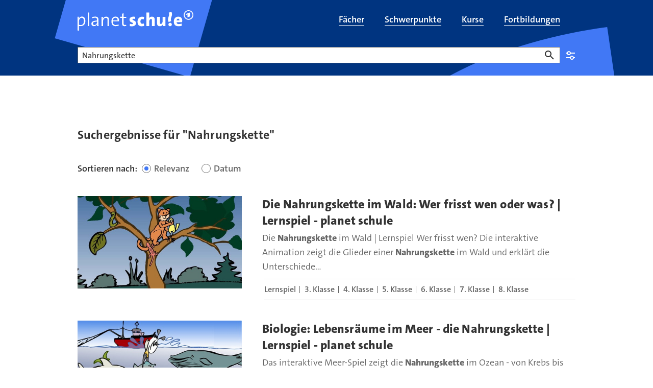

--- FILE ---
content_type: text/html;charset=UTF-8
request_url: https://www.planet-schule.de/planet-schule-suche-100.html?swx_ps_q=Nahrungskette
body_size: 12331
content:
<!DOCTYPE html>
<html lang="de">
<head>
<meta charset="utf-8">
<title>
Suche für planet schule
</title>

<meta name="viewport" content="width=device-width, initial-scale=1">
<meta http-equiv="imagetoolbar" content="no">
<meta name="google-site-verification" content="37nepx35FJ_oclvOsbGlt-jUCAwUcipEwwUS0wadhSQ">
<meta name="msapplication-config" content="/assets/planet-schule/msconfig.xml">
<meta name="apple-mobile-web-app-title" content="planet-schule.de">
<meta name="application-name" content="planet-schule.de">
<meta property="fb:pages" content="1369780362">
<meta property="article:publisher" content="https://de-de.facebook.com/planet-schule/">
<meta property="og:locale" content="de_DE">
<meta property="og:site_name" content="planet schule">
<meta name="copyright" content="SWR/Südwestrundfunk - Anstalt des Öffentlichen Rechts">
<meta name="publisher" content="planet schule">
<meta property="publisher" content="planet schule">
<link rel="icon" href="/assets/planet-schule/favicon.ico" sizes="48x48" type="image/x-icon">
<link rel="icon" href="/assets/planet-schule/favicon.svg" sizes="any" type="image/svg+xml">
<link rel="apple-touch-icon" href="/assets/planet-schule/apple-touch-icon.png" sizes="180x180" type="image/png">
<link rel="mask-icon" href="/assets/planet-schule/01-2024/safari-pinned-tab.svg" color="#003480" type="image/svg+xml">
<link rel="manifest" href="/assets/planet-schule/webmanifest.json" type="application/json">


<meta name="robots" content="noindex" />

<link rel="canonical" href="https://www.planet-schule.de/planet-schule-suche-100.html"/>
<style type="text/css">
.teaser .image>picture{display:block;height:0}.aquarium.aquarium-panoramateaser .image{aspect-ratio:16/7}@media (min-width:1200px){.aquarium.aquarium-panoramateaser .image{aspect-ratio:7/2}}.bodytext figure[data-aspectratio]:not([data-aspectratio=icon]):not([data-aspectratio=Detail]) .image,.episode-cover .image{height:0;position:relative}.bodytext figure[data-aspectratio]:not([data-aspectratio=icon]):not([data-aspectratio=Detail]) .image img,.episode-cover .image img{bottom:0;left:0;position:absolute;right:0;top:0;width:100%}.panel-tippbox .image img{position:static!important;width:auto!important}.bodytext figure[data-aspectratio="16x9"] .image,.episode-cover .image{padding-bottom:56.25%}.bodytext figure[data-aspectratio="1x1"] .image{padding-bottom:100%}.event-list-item-image .image{height:0;padding-bottom:calc(56.25% + 32px)!important}@media (min-width:768px){.event-list-item-image .image{padding-bottom:175.375px!important}}@supports (aspect-ratio:1/1){.event-list-item-image .image{aspect-ratio:16/9;height:auto;padding-bottom:0!important}@media (min-width:768px){.event-list-item-image .image{padding-bottom:0!important}}.teaser.teaser.teaser.teaser-16by9 img{aspect-ratio:16/9;width:100%}}.bodytext .teaser:not(:last-child){margin-bottom:40px}@media (min-width:768px){.bodytext .teaser:not(:last-child){margin-bottom:64px}}.teaser .image{position:relative}.teaser .regioteaser:not(.regioteaser-finished){min-height:226px}#footer,.big-footer,.relatedcontent{content-visibility:auto}.news-sources{display:none}
@keyframes animation--loading{to{transform:rotate(1turn)}}@media (min-width:768px){.asset-audio.asset-audio.asset-audio.asset-audio,.asset-video.asset-video.asset-video.asset-video{padding-left:0;padding-right:0}}.asset-audio.asset-audio.asset-audio.asset-audio .video-player,.asset-video.asset-video.asset-video.asset-video .video-player{padding-bottom:56.25%;position:relative}.asset-audio.asset-audio.asset-audio.asset-audio .video-player .ardplayer,.asset-audio.asset-audio.asset-audio.asset-audio .video-player video,.asset-video.asset-video.asset-video.asset-video .video-player .ardplayer,.asset-video.asset-video.asset-video.asset-video .video-player video{height:100%;position:absolute;width:100%}.asset-audio.asset-audio.asset-audio.asset-audio .audio-player,.asset-video.asset-video.asset-video.asset-video .audio-player{padding-bottom:184px;position:relative}.asset-audio.asset-audio.asset-audio.asset-audio .audio-player .ardplayer,.asset-audio.asset-audio.asset-audio.asset-audio .audio-player audio,.asset-video.asset-video.asset-video.asset-video .audio-player .ardplayer,.asset-video.asset-video.asset-video.asset-video .audio-player audio{height:100%;position:absolute;width:100%}.asset-audio.asset-audio.asset-audio.asset-audio.audio-1by1 .audio-player,.asset-audio.asset-audio.asset-audio.asset-audio.audio-1by1 .video-player,.asset-audio.asset-audio.asset-audio.asset-audio.video-1by1 .audio-player,.asset-audio.asset-audio.asset-audio.asset-audio.video-1by1 .video-player,.asset-video.asset-video.asset-video.asset-video.audio-1by1 .audio-player,.asset-video.asset-video.asset-video.asset-video.audio-1by1 .video-player,.asset-video.asset-video.asset-video.asset-video.video-1by1 .audio-player,.asset-video.asset-video.asset-video.asset-video.video-1by1 .video-player{padding-bottom:100%}@media (min-width:1200px){.asset-audio.asset-audio.asset-audio.asset-audio.audio-1by1,.asset-audio.asset-audio.asset-audio.asset-audio.video-1by1,.asset-video.asset-video.asset-video.asset-video.audio-1by1,.asset-video.asset-video.asset-video.asset-video.video-1by1{margin:0 auto 64px;padding-left:0;width:56.25%}}.asset-audio.asset-audio.asset-audio.asset-audio.audio-3by4 .audio-player,.asset-audio.asset-audio.asset-audio.asset-audio.audio-3by4 .video-player,.asset-audio.asset-audio.asset-audio.asset-audio.video-3by4 .audio-player,.asset-audio.asset-audio.asset-audio.asset-audio.video-3by4 .video-player,.asset-video.asset-video.asset-video.asset-video.audio-3by4 .audio-player,.asset-video.asset-video.asset-video.asset-video.audio-3by4 .video-player,.asset-video.asset-video.asset-video.asset-video.video-3by4 .audio-player,.asset-video.asset-video.asset-video.asset-video.video-3by4 .video-player{padding-bottom:133.3333333333%}@media (min-width:1200px){.asset-audio.asset-audio.asset-audio.asset-audio.audio-3by4,.asset-audio.asset-audio.asset-audio.asset-audio.video-3by4,.asset-video.asset-video.asset-video.asset-video.audio-3by4,.asset-video.asset-video.asset-video.asset-video.video-3by4{margin:0 auto 64px;padding-left:0;width:56.25%}}.asset-audio.asset-audio.asset-audio.asset-audio.audio-9by16 .audio-player,.asset-audio.asset-audio.asset-audio.asset-audio.audio-9by16 .video-player,.asset-audio.asset-audio.asset-audio.asset-audio.video-9by16 .audio-player,.asset-audio.asset-audio.asset-audio.asset-audio.video-9by16 .video-player,.asset-video.asset-video.asset-video.asset-video.audio-9by16 .audio-player,.asset-video.asset-video.asset-video.asset-video.audio-9by16 .video-player,.asset-video.asset-video.asset-video.asset-video.video-9by16 .audio-player,.asset-video.asset-video.asset-video.asset-video.video-9by16 .video-player{padding-bottom:177.7777777778%}@media (min-width:1200px){.asset-audio.asset-audio.asset-audio.asset-audio.audio-9by16,.asset-audio.asset-audio.asset-audio.asset-audio.video-9by16,.asset-video.asset-video.asset-video.asset-video.audio-9by16,.asset-video.asset-video.asset-video.asset-video.video-9by16{margin:0 auto 64px;padding-left:0;width:56.25%}}.asset-audio.asset-audio.asset-audio.asset-audio.audio-16by9 .audio-player,.asset-audio.asset-audio.asset-audio.asset-audio.audio-16by9 .video-player,.asset-audio.asset-audio.asset-audio.asset-audio.video-16by9 .audio-player,.asset-audio.asset-audio.asset-audio.asset-audio.video-16by9 .video-player,.asset-video.asset-video.asset-video.asset-video.audio-16by9 .audio-player,.asset-video.asset-video.asset-video.asset-video.audio-16by9 .video-player,.asset-video.asset-video.asset-video.asset-video.video-16by9 .audio-player,.asset-video.asset-video.asset-video.asset-video.video-16by9 .video-player{padding-bottom:56.25%}.col-xs-12 .asset-audio,.detail .asset-audio,.quiz-explanation .asset-audio{width:100%}@media (min-width:768px){.col-xs-12 .asset-audio,.detail .asset-audio,.quiz-explanation .asset-audio{width:83.3333333333%}}.col-xs-12 .asset-audio .audio-player,.detail .asset-audio .audio-player,.quiz-explanation .asset-audio .audio-player{margin-bottom:16px}.col-xs-12 .asset-video,.detail .asset-video,.quiz-explanation .asset-video{width:100%}@media (min-width:768px){.col-xs-12 .asset-video,.detail .asset-video,.quiz-explanation .asset-video{width:83.3333333333%}}.col-xs-12 .asset-video.video-16by9 .video-player,.col-xs-12 .asset-video.video-1by1 .video-player,.detail .asset-video.video-16by9 .video-player,.detail .asset-video.video-1by1 .video-player,.quiz-explanation .asset-video.video-16by9 .video-player,.quiz-explanation .asset-video.video-1by1 .video-player{margin-bottom:16px;position:relative}.col-xs-12 .asset-video.video-16by9 .ardplayer,.col-xs-12 .asset-video.video-1by1 .ardplayer,.detail .asset-video.video-16by9 .ardplayer,.detail .asset-video.video-1by1 .ardplayer,.quiz-explanation .asset-video.video-16by9 .ardplayer,.quiz-explanation .asset-video.video-1by1 .ardplayer{border:0;height:0}.col-xs-12 .asset-video.video-16by9 .ardplayer-video,.col-xs-12 .asset-video.video-1by1 .ardplayer-video,.detail .asset-video.video-16by9 .ardplayer-video,.detail .asset-video.video-1by1 .ardplayer-video,.quiz-explanation .asset-video.video-16by9 .ardplayer-video,.quiz-explanation .asset-video.video-1by1 .ardplayer-video{bottom:0;height:100%;left:0;position:absolute;right:0;top:0}.col-xs-12 .asset-video.video-16by9.asset-video.video-16by9 .ardplayer.ardplayer-state-fullscreen,.col-xs-12 .asset-video.video-16by9.asset-video.video-16by9 .ardplayer:fullscreen,.detail .asset-video.video-16by9.asset-video.video-16by9 .ardplayer.ardplayer-state-fullscreen,.detail .asset-video.video-16by9.asset-video.video-16by9 .ardplayer:fullscreen,.quiz-explanation .asset-video.video-16by9.asset-video.video-16by9 .ardplayer.ardplayer-state-fullscreen,.quiz-explanation .asset-video.video-16by9.asset-video.video-16by9 .ardplayer:fullscreen{padding-bottom:0}.col-xs-12 .asset-video.video-9by16.asset-video.video-9by16 .ardplayer.ardplayer-state-fullscreen,.col-xs-12 .asset-video.video-9by16.asset-video.video-9by16 .ardplayer:fullscreen,.detail .asset-video.video-9by16.asset-video.video-9by16 .ardplayer.ardplayer-state-fullscreen,.detail .asset-video.video-9by16.asset-video.video-9by16 .ardplayer:fullscreen,.quiz-explanation .asset-video.video-9by16.asset-video.video-9by16 .ardplayer.ardplayer-state-fullscreen,.quiz-explanation .asset-video.video-9by16.asset-video.video-9by16 .ardplayer:fullscreen{padding-bottom:0}.col-xs-12 .asset-video.video-1by1.asset-video.video-1by1,.detail .asset-video.video-1by1.asset-video.video-1by1,.quiz-explanation .asset-video.video-1by1.asset-video.video-1by1{width:100%}@media (min-width:768px){.col-xs-12 .asset-video.video-1by1.asset-video.video-1by1,.detail .asset-video.video-1by1.asset-video.video-1by1,.quiz-explanation .asset-video.video-1by1.asset-video.video-1by1{width:83.3333333333%}}.col-xs-12 .asset-video.video-1by1.asset-video.video-1by1 .ardplayer.ardplayer-state-fullscreen,.col-xs-12 .asset-video.video-1by1.asset-video.video-1by1 .ardplayer:fullscreen,.detail .asset-video.video-1by1.asset-video.video-1by1 .ardplayer.ardplayer-state-fullscreen,.detail .asset-video.video-1by1.asset-video.video-1by1 .ardplayer:fullscreen,.quiz-explanation .asset-video.video-1by1.asset-video.video-1by1 .ardplayer.ardplayer-state-fullscreen,.quiz-explanation .asset-video.video-1by1.asset-video.video-1by1 .ardplayer:fullscreen{padding-bottom:0}.col-xs-12 .asset-audio,.col-xs-12 .asset-video,.detail .asset-audio,.detail .asset-video,.quiz-explanation .asset-audio,.quiz-explanation .asset-video{margin:0 auto 40px;padding-left:0;padding-right:0}@media (min-width:992px){.col-xs-12 .asset-audio,.col-xs-12 .asset-video,.detail .asset-audio,.detail .asset-video,.quiz-explanation .asset-audio,.quiz-explanation .asset-video{margin-bottom:64px}}.col-xs-12 .asset-audio+.seitenumbruch,.col-xs-12 .asset-video+.seitenumbruch,.detail .asset-audio+.seitenumbruch,.detail .asset-video+.seitenumbruch,.quiz-explanation .asset-audio+.seitenumbruch,.quiz-explanation .asset-video+.seitenumbruch{margin-top:-20px}@media (min-width:992px){.col-xs-12 .asset-audio+.seitenumbruch,.col-xs-12 .asset-video+.seitenumbruch,.detail .asset-audio+.seitenumbruch,.detail .asset-video+.seitenumbruch,.quiz-explanation .asset-audio+.seitenumbruch,.quiz-explanation .asset-video+.seitenumbruch{margin-top:-32px}}.col-xs-12 .asset-audio>a>img,.col-xs-12 .asset-video>a>img,.detail .asset-audio>a>img,.detail .asset-video>a>img,.quiz-explanation .asset-audio>a>img,.quiz-explanation .asset-video>a>img{margin-bottom:16px}.col-xs-12 .asset-audio .mediaplayer-chapters+.well,.col-xs-12 .asset-audio .panel-player-info,.col-xs-12 .asset-audio [class*=audio-]+.well,.col-xs-12 .asset-audio [class*=video-]+.well,.col-xs-12 .asset-video .mediaplayer-chapters+.well,.col-xs-12 .asset-video .panel-player-info,.col-xs-12 .asset-video [class*=audio-]+.well,.col-xs-12 .asset-video [class*=video-]+.well,.detail .asset-audio .mediaplayer-chapters+.well,.detail .asset-audio .panel-player-info,.detail .asset-audio [class*=audio-]+.well,.detail .asset-audio [class*=video-]+.well,.detail .asset-video .mediaplayer-chapters+.well,.detail .asset-video .panel-player-info,.detail .asset-video [class*=audio-]+.well,.detail .asset-video [class*=video-]+.well,.quiz-explanation .asset-audio .mediaplayer-chapters+.well,.quiz-explanation .asset-audio .panel-player-info,.quiz-explanation .asset-audio [class*=audio-]+.well,.quiz-explanation .asset-audio [class*=video-]+.well,.quiz-explanation .asset-video .mediaplayer-chapters+.well,.quiz-explanation .asset-video .panel-player-info,.quiz-explanation .asset-video [class*=audio-]+.well,.quiz-explanation .asset-video [class*=video-]+.well{display:none}.col-xs-12 .asset-audio .ardplayer-info-panel-metadata dd.broadcast-time:before,.col-xs-12 .asset-video .ardplayer-info-panel-metadata dd.broadcast-time:before,.detail .asset-audio .ardplayer-info-panel-metadata dd.broadcast-time:before,.detail .asset-video .ardplayer-info-panel-metadata dd.broadcast-time:before,.quiz-explanation .asset-audio .ardplayer-info-panel-metadata dd.broadcast-time:before,.quiz-explanation .asset-video .ardplayer-info-panel-metadata dd.broadcast-time:before{background:url(/assets/images/swr/ardplayer/duration.svg)}body[data-fractal=fractal] .col-xs-12 .asset-audio .ardplayer-info-panel-metadata dd.broadcast-time:before,body[data-fractal=fractal] .col-xs-12 .asset-video .ardplayer-info-panel-metadata dd.broadcast-time:before,body[data-fractal=fractal] .detail .asset-audio .ardplayer-info-panel-metadata dd.broadcast-time:before,body[data-fractal=fractal] .detail .asset-video .ardplayer-info-panel-metadata dd.broadcast-time:before,body[data-fractal=fractal] .quiz-explanation .asset-audio .ardplayer-info-panel-metadata dd.broadcast-time:before,body[data-fractal=fractal] .quiz-explanation .asset-video .ardplayer-info-panel-metadata dd.broadcast-time:before{background:url(../../assets/images/swr/ardplayer/duration.svg)}.col-xs-12 .asset-audio .mediaplayer-parentaladvice,.col-xs-12 .asset-video .mediaplayer-parentaladvice,.detail .asset-audio .mediaplayer-parentaladvice,.detail .asset-video .mediaplayer-parentaladvice,.quiz-explanation .asset-audio .mediaplayer-parentaladvice,.quiz-explanation .asset-video .mediaplayer-parentaladvice{font-size:.875rem;line-height:1.25rem;padding:0 8px}.col-xs-12 .asset-audio .audio-player+.mediaplayer-chapters+.mediaplayer-parentaladvice,.col-xs-12 .asset-audio .audio-player+.mediaplayer-parentaladvice,.col-xs-12 .asset-audio .video-player+.mediaplayer-chapters+.mediaplayer-parentaladvice,.col-xs-12 .asset-audio .video-player+.mediaplayer-parentaladvice,.col-xs-12 .asset-video .audio-player+.mediaplayer-chapters+.mediaplayer-parentaladvice,.col-xs-12 .asset-video .audio-player+.mediaplayer-parentaladvice,.col-xs-12 .asset-video .video-player+.mediaplayer-chapters+.mediaplayer-parentaladvice,.col-xs-12 .asset-video .video-player+.mediaplayer-parentaladvice,.detail .asset-audio .audio-player+.mediaplayer-chapters+.mediaplayer-parentaladvice,.detail .asset-audio .audio-player+.mediaplayer-parentaladvice,.detail .asset-audio .video-player+.mediaplayer-chapters+.mediaplayer-parentaladvice,.detail .asset-audio .video-player+.mediaplayer-parentaladvice,.detail .asset-video .audio-player+.mediaplayer-chapters+.mediaplayer-parentaladvice,.detail .asset-video .audio-player+.mediaplayer-parentaladvice,.detail .asset-video .video-player+.mediaplayer-chapters+.mediaplayer-parentaladvice,.detail .asset-video .video-player+.mediaplayer-parentaladvice,.quiz-explanation .asset-audio .audio-player+.mediaplayer-chapters+.mediaplayer-parentaladvice,.quiz-explanation .asset-audio .audio-player+.mediaplayer-parentaladvice,.quiz-explanation .asset-audio .video-player+.mediaplayer-chapters+.mediaplayer-parentaladvice,.quiz-explanation .asset-audio .video-player+.mediaplayer-parentaladvice,.quiz-explanation .asset-video .audio-player+.mediaplayer-chapters+.mediaplayer-parentaladvice,.quiz-explanation .asset-video .audio-player+.mediaplayer-parentaladvice,.quiz-explanation .asset-video .video-player+.mediaplayer-chapters+.mediaplayer-parentaladvice,.quiz-explanation .asset-video .video-player+.mediaplayer-parentaladvice{margin-top:16px}.detail-embeded{padding:0!important}.detail-embeded .asset-audio,.detail-embeded .asset-video{margin:0!important;width:100%}.detail-embeded .asset-video.video-16by9 .video-player,.detail-embeded .asset-video.video-1by1 .video-player{margin-bottom:0!important;padding-bottom:0!important}.ardplayer-info.ardplayer-info-responsive-full .ardplayer-info-scroll-container{height:calc(100% - 108px)}
ul.skiplinks{list-style:none;margin:0}ul.skiplinks a{left:-10000px;opacity:0;position:absolute;top:1.2rem}ul.skiplinks a:focus{background:#fff;left:1.2rem;opacity:1;padding:.8rem;z-index:1000}
</style>
<link type="text/css" rel="stylesheet" href="/assets/css/planet.min.css?d7262bd25f88a2a9b0c626d0e627cd07"/>
<link type="text/css" rel="stylesheet" href="/assets/css/planet-modal.min.css?4db97b663b62894f66170f18b33bf6cb"/>
<link media="print" type="text/css" rel="stylesheet" href="/assets/css/planet-print.min.css?4bd8967d236bf4a1fc2c879b7350eb3f"/>
<link type="text/css" rel="stylesheet" href="/assets/css/planet-select.min.css?0dfcde10730b28de59582a102cc6ef78"/>

<link href="/polyfill/v2/polyfill.min.js?flags=gated&amp;rum=false&amp;features=document,Array.prototype.forEach,Array.prototype.includes,CustomEvent,Navigator.prototype.geolocation,navigator.geolocation,HTMLPictureElement,IntersectionObserver,IntersectionObserverEntry,NodeList.prototype.forEach,Object.entries,Object.values,URL,default,es6,Element.prototype.scrollIntoView" as="script" type="text/javascript" rel="preload">
<link href="https://tag.aticdn.net/piano-analytics.js" as="script" type="text/javascript" rel="preload">
<link href="/assets/js/piano-planet.min.js?496ae81440f32c5daa0422bd69dc6ccf" as="script" type="text/javascript" rel="preload">
<link href="/assets/js/piano.min.js?6eea0e6fcdfcac798af7b3705727b99c" as="script" type="text/javascript" rel="preload">
<link href="/assets/js/common.min.js?a14ca7bd9ca49ecaafa9a7b367cfe5e3" as="script" type="text/javascript" rel="preload">
<link href="/assets/js/planet.min.js?f6f8e06e7af0bc4b22dbbd39a94dff23" as="script" type="text/javascript" rel="preload">

<script>
window.getOptOuts = function (){
var parts= ("; "+document.cookie).split("; tracking_optout=");
return 2 === parts.length ? parts.pop().split(";").shift() : ""
};
</script>
<!-- Chartbeat -->
<style>
.cb-it-hide {
visibility: hidden;
}
</style>
<script>
!function(){
// Add customization below
var headlineSelector = ".hgroup";
var articleBlockSelector = ".teaser header";
var timeout = 1000;
if(!("srcset"in document.createElement("img")))return;const e=window.chartbeatFlicker=window.chartbeatFlicker||{};function t(e,t,c,o){const n=document.createElement("style"),i=function(e,t){return e.split(",").reduce((e,c)=>e+c+`  { visibility: hidden; }\n`,"")}(c,o);n.id=t,e.appendChild(n),n.type="text/css",n.appendChild(document.createTextNode(i))}window._sf_async_config=window._sf_async_config||{},e.timeout=timeout||1e3,e.headlineSelector=headlineSelector||"h3, h2, h1",window._sf_async_config.articleBlockSelector=articleBlockSelector||"article, section";const c=window._sf_async_config.articleBlockSelector;e.timeoutFlag=!1,e.strategyFetched=e.strategyFetched||!1;const o=document.head||document.querySelector("head");t(o,"chartbeat-flicker-control-style-ht",c,e.headlineSelector),t(o,"chartbeat-flicker-control-style-it",c,"img"),document.addEventListener("DOMContentLoaded",()=>{if(e.timeoutFlag){const e=document.getElementById("chartbeat-flicker-control-style-it");return void(e&&e.parentNode.removeChild(e))}document.querySelectorAll(c).forEach(function(e){Array.prototype.slice.call(e.querySelectorAll("img")).forEach(function(e){e.getAttribute("pinger-seen")||e.classList.add("cb-it-hide")})});const t=document.getElementById("chartbeat-flicker-control-style-it");t&&t.parentNode.removeChild(t)}),window.setTimeout(function(){if(!e.strategyFetched){e.timeoutFlag=!0;const t=document.getElementById("chartbeat-flicker-control-style-ht");t&&t.parentNode.removeChild(t)}document.querySelectorAll(c).forEach(function(e){Array.prototype.slice.call(e.querySelectorAll("img")).forEach(function(e){"true"!==e.getAttribute("keep-hiding")&&e.classList.remove("cb-it-hide")})});const t=document.getElementById("chartbeat-flicker-control-style-it");t&&t.parentNode.removeChild(t)},e.timeout)
}();
</script>
<script>
(function(window) {
if ('undefined' === typeof window.getOptOuts || -1 !== window.getOptOuts().indexOf('chartbeat')) {
return;
}
var _sf_async_config = window._sf_async_config = (window._sf_async_config || {});
/** CONFIGURATION START **/
_sf_async_config.uid = 57320;
_sf_async_config.domain = 'planet-schule.de';
_sf_async_config.useCanonical = true;
_sf_async_config.useCanonicalDomain = true;
_sf_async_config.topStorageDomain = 'planet-schule.de';
_sf_async_config.sections = '';
_sf_async_config.authors = 'planet-schule.de';
_sf_async_config.noCookies = false;
_sf_async_config.flickerControl = false;
try {
var linkElement = document.querySelector('link[rel="canonical"]');
if (null !== linkElement) {
var canonicalURL = new URL(linkElement.href);
if (!canonicalURL.origin.includes(_sf_async_config.domain)) {
var currentURL = new URL(document.URL);
var currentPathname = currentURL.pathname;
currentPathname = currentPathname.replace(/(\/[\w]*)~(apphtml|embed)\//, '$1');
if (currentPathname.endsWith('/')) {
currentPathname += 'index.html';
}
_sf_async_config.useCanonical = false;
_sf_async_config.path = currentPathname;
}
} else {
_sf_async_config.useCanonical = false;
}
} catch (e) {
}
/** CONFIGURATION END **/
function loadChartbeat() {
var e = document.createElement('script');
e.type = 'text/javascript';
e.async = true;
e.src = '//static.chartbeat.com/js/chartbeat.js';
(document.head || document.getElementsByTagName('head')[0]).appendChild(e);
}
loadChartbeat();
function loadChartbeatMAB() {
var e = document.createElement('script');
e.type = 'text/javascript';
e.async = true;
e.src = '//static.chartbeat.com/js/chartbeat_mab.js';
(document.head || document.getElementsByTagName('head')[0]).appendChild(e);
}
loadChartbeatMAB();
})(window);
</script>
<script>
// piano config;
window._pac = window._pac || {};
window._pac.site = '487212';
window._pac.collectDomain = 'https://logs1241.xiti.com';
window._pac.tvrd = '2';
// piano queue;
window._paq = window._paq || [];
</script>

</head>
<body class="rubrik-planet-schule">
<div id="loader" class="loader-container" aria-hidden="true" role="progressbar" aria-valuemin="0" aria-valuetext="Lade Seite... " aria-valuemax="100">
<div class="loader"></div>
</div>
<div id="skippy" class="sr-only-focusable" data-nosnippet data-elastic-exclude>
<ul class="skiplinks">
<li><a href="#navigation" class="skiplink-text" title="Zur Navigation springen">zur Navigation</a></li>
<li><a href="#content" class="skiplink-text" title="Zum Inhalt springen">zum Inhalt</a></li>
<li><a href="#footer" class="skiplink-text" title="Zur Fußzeile springen">zur Fußzeile</a></li>
</ul>
</div>
<div id="content-wrapper" data-elastic-exclude>
<header id="header" role="banner" data-elastic-exclude>
<div class="header" data-nosnippet>
<div class="header-main-navi navbar">
<div class="container">
<div class="navbar-header">
<button type="button" class="navbar-toggle collapsed" data-toggle="collapse" data-target="#header-main-navi-nav" aria-expanded="false">
<span class="icon icon-burger" aria-hidden="true"></span>
</button>
<a href="/index.html" title="planet schule" class="navbar-brand link"></a>
</div>
<div class="collapse navbar-collapse" id="header-main-navi-nav">
<ul id="nav-main" class="nav navbar-nav" role="presentation">
<li tabindex="-1" role="presentation" id="faecher-100">
<a href="/fach/index.html" title="Filme und Lernmaterial nach Schulfächern sortiert" class="link" role="menuitem">
<span itemprop="name">Fächer</span>
</a>
</li>
<li tabindex="-1" role="presentation" id="schwerpunkte-uebersichtsseite-100">
<a href="/schwerpunkt/index.html" title="Schwerpunkt-Themen mit Filmen und Arbeitsblättern" class="link" role="menuitem">
<span itemprop="name">Schwerpunkte</span>
</a>
</li>
<li tabindex="-1" role="presentation" id="kolleg24-alle-kurse-anmeldung-uebersicht-100">
<a href="/kurse/index.html" title="kolleg24 - Erfolgreich lernen für Fachabitur und Abitur" class="link" role="menuitem">
<span itemprop="name">Kurse</span>
</a>
</li>
<li tabindex="-1" role="presentation" id="fortbildung-uebersichtsseite-100">
<a href="/fortbildungen/index.html" title="Fortbildungen zu Schulfilmen, Lernspielen und Unterrichtsmaterial" class="link" role="menuitem">
<span itemprop="name">Fortbildungen</span>
</a>
</li>
</ul>
</div>
</div>
</div>
</div>
</header>

<div id="inner-content-wrapper">
<main role="main" id="content" data-elastic-include>

<div class="container container-masterheadline">
<div class="hgroup">
<h1>Suche</h1>
</div>
</div>
<div class="container suchseite">
<div class="container planet-search" data-elastic-exclude data-nosnippet>
<form class="planet-search" role="search" rel="nofollow"
data-appsearch-suggestion="https://swr-prod.ent.europe-west3.gcp.cloud.es.io/api/as/v1/engines/planet-schule-engine/query_suggestion"
data-pjax="false" action="/planet-schule-suche-100.html" method="get" data-prefill>
<div class="form-group empty-input" data-required="false">
<label for="query-input">Suche</label>
<input class="form-control" type="text" id="query-input" name="swx_ps_q" aria-invalid="false" data-class-name-suggestion="planet-autocomplete-suche" autocomplete="off">
<button type="button" class="btn btn-delete-search" title="Eingabe löschen"><span class="sr-only">Eingabe löschen</span></button>
<button type="submit" class="btn btn-primary"><span class="sr-only">Suchen</span></button>
</div>
<aside class="panel info-box info-box-collapsable">
<div class="panel-heading" id="heading-planet-schule-searchbox-frontmod-100" role="tab">
<h2 class="panel-title">
<button type="button" class="collapsed" data-toggle="collapse" data-target="#collapse-planet-schule-searchbox-frontmod-100" aria-expanded="false" aria-controls="collapse-planet-schule-searchbox-frontmod-100">
Einstellungen
</button>
</h2>
</div>
<div class="panel-collapse collapse" id="collapse-planet-schule-searchbox-frontmod-100" hidden="until-found">
<div class="panel-body info-box-content">
<!-- Nav tabs -->
<ul class="nav nav-tabs planet-filter-tabs" id="planet-filters" role="tablist">
<li class="nav-item">
<a class="nav-link" id="faecher-tab" data-toggle="tab" href="#planet-faecher" role="tab" aria-controls="planet-faecher" aria-selected="true">Fach</a>
</li>
<li class="nav-item">
<a class="nav-link" id="klassen-tab" data-toggle="tab" href="#planet-klassen" role="tab" aria-controls="planet-klassen" aria-selected="false">Klasse</a>
</li>
<li class="nav-item">
<a class="nav-link" id="medien-tab" data-toggle="tab" href="#planet-medien" role="tab" aria-controls="planet-medien" aria-selected="false">Medientyp</a>
</li>
</ul>
<!-- Tab panes -->
<div class="tab-content planet-filter-contents">
<div class="tab-pane" id="planet-faecher" role="tabpanel" aria-labelledby="faecher-tab">
<fieldset class="form-fieldset form-fieldset-checkbox checkbox-with-lines">
<div class="column-fix">
<legend class="form-fieldset-legend">Fächer</legend>
<div class="checkbox" data-required="false">
<label for="schoolsubjects0">
<input type="checkbox" id="schoolsubjects0" name="swx_schoolsubjects" aria-invalid="false" value="bilingualesangebot">
<span class="form-control-indicator"></span>
Bilinguales Angebot
</label>
</div>
<div class="checkbox" data-required="false">
<label for="schoolsubjects1">
<input type="checkbox" id="schoolsubjects1" name="swx_schoolsubjects" aria-invalid="false" value="biologie">
<span class="form-control-indicator"></span>
Biologie
</label>
</div>
<div class="checkbox" data-required="false">
<label for="schoolsubjects2">
<input type="checkbox" id="schoolsubjects2" name="swx_schoolsubjects" aria-invalid="false" value="chemie">
<span class="form-control-indicator"></span>
Chemie
</label>
</div>
<div class="checkbox" data-required="false">
<label for="schoolsubjects3">
<input type="checkbox" id="schoolsubjects3" name="swx_schoolsubjects" aria-invalid="false" value="daz">
<span class="form-control-indicator"></span>
Deutsch als Zweit-/Fremdsprache
</label>
</div>
<div class="checkbox" data-required="false">
<label for="schoolsubjects4">
<input type="checkbox" id="schoolsubjects4" name="swx_schoolsubjects" aria-invalid="false" value="deutsch">
<span class="form-control-indicator"></span>
Deutsch
</label>
</div>
<div class="checkbox" data-required="false">
<label for="schoolsubjects5">
<input type="checkbox" id="schoolsubjects5" name="swx_schoolsubjects" aria-invalid="false" value="englisch">
<span class="form-control-indicator"></span>
Englisch
</label>
</div>
<div class="checkbox" data-required="false">
<label for="schoolsubjects6">
<input type="checkbox" id="schoolsubjects6" name="swx_schoolsubjects" aria-invalid="false" value="ernaehrungslehre">
<span class="form-control-indicator"></span>
Ernährungslehre
</label>
</div>
<div class="checkbox" data-required="false">
<label for="schoolsubjects7">
<input type="checkbox" id="schoolsubjects7" name="swx_schoolsubjects" aria-invalid="false" value="franzoesisch">
<span class="form-control-indicator"></span>
Französisch
</label>
</div>
<div class="checkbox" data-required="false">
<label for="schoolsubjects8">
<input type="checkbox" id="schoolsubjects8" name="swx_schoolsubjects" aria-invalid="false" value="gemeinschaftskunde">
<span class="form-control-indicator"></span>
Gemeinschaftskunde
</label>
</div>
<div class="checkbox" data-required="false">
<label for="schoolsubjects9">
<input type="checkbox" id="schoolsubjects9" name="swx_schoolsubjects" aria-invalid="false" value="geografie">
<span class="form-control-indicator"></span>
Geografie
</label>
</div>
<div class="checkbox" data-required="false">
<label for="schoolsubjects10">
<input type="checkbox" id="schoolsubjects10" name="swx_schoolsubjects" aria-invalid="false" value="geschichte">
<span class="form-control-indicator"></span>
Geschichte
</label>
</div>
<div class="checkbox" data-required="false">
<label for="schoolsubjects11">
<input type="checkbox" id="schoolsubjects11" name="swx_schoolsubjects" aria-invalid="false" value="informatik">
<span class="form-control-indicator"></span>
Informatik
</label>
</div>
<div class="checkbox" data-required="false">
<label for="schoolsubjects12">
<input type="checkbox" id="schoolsubjects12" name="swx_schoolsubjects" aria-invalid="false" value="italienisch">
<span class="form-control-indicator"></span>
Italienisch
</label>
</div>
<div class="checkbox" data-required="false">
<label for="schoolsubjects13">
<input type="checkbox" id="schoolsubjects13" name="swx_schoolsubjects" aria-invalid="false" value="kunst">
<span class="form-control-indicator"></span>
Kunst
</label>
</div>
<div class="checkbox" data-required="false">
<label for="schoolsubjects14">
<input type="checkbox" id="schoolsubjects14" name="swx_schoolsubjects" aria-invalid="false" value="latein">
<span class="form-control-indicator"></span>
Latein
</label>
</div>
<div class="checkbox" data-required="false">
<label for="schoolsubjects15">
<input type="checkbox" id="schoolsubjects15" name="swx_schoolsubjects" aria-invalid="false" value="mathematik">
<span class="form-control-indicator"></span>
Mathematik
</label>
</div>
<div class="checkbox" data-required="false">
<label for="schoolsubjects16">
<input type="checkbox" id="schoolsubjects16" name="swx_schoolsubjects" aria-invalid="false" value="medienkompetenz">
<span class="form-control-indicator"></span>
Medienkompetenz
</label>
</div>
<div class="checkbox" data-required="false">
<label for="schoolsubjects17">
<input type="checkbox" id="schoolsubjects17" name="swx_schoolsubjects" aria-invalid="false" value="musik">
<span class="form-control-indicator"></span>
Musik
</label>
</div>
<div class="checkbox" data-required="false">
<label for="schoolsubjects18">
<input type="checkbox" id="schoolsubjects18" name="swx_schoolsubjects" aria-invalid="false" value="nwt">
<span class="form-control-indicator"></span>
NwT
</label>
</div>
<div class="checkbox" data-required="false">
<label for="schoolsubjects19">
<input type="checkbox" id="schoolsubjects19" name="swx_schoolsubjects" aria-invalid="false" value="paedagogik">
<span class="form-control-indicator"></span>
Pädagogik
</label>
</div>
<div class="checkbox" data-required="false">
<label for="schoolsubjects20">
<input type="checkbox" id="schoolsubjects20" name="swx_schoolsubjects" aria-invalid="false" value="philosophie">
<span class="form-control-indicator"></span>
Philosophie
</label>
</div>
<div class="checkbox" data-required="false">
<label for="schoolsubjects21">
<input type="checkbox" id="schoolsubjects21" name="swx_schoolsubjects" aria-invalid="false" value="physik">
<span class="form-control-indicator"></span>
Physik
</label>
</div>
<div class="checkbox" data-required="false">
<label for="schoolsubjects22">
<input type="checkbox" id="schoolsubjects22" name="swx_schoolsubjects" aria-invalid="false" value="politik">
<span class="form-control-indicator"></span>
Politik
</label>
</div>
<div class="checkbox" data-required="false">
<label for="schoolsubjects23">
<input type="checkbox" id="schoolsubjects23" name="swx_schoolsubjects" aria-invalid="false" value="psychologie">
<span class="form-control-indicator"></span>
Psychologie
</label>
</div>
<div class="checkbox" data-required="false">
<label for="schoolsubjects24">
<input type="checkbox" id="schoolsubjects24" name="swx_schoolsubjects" aria-invalid="false" value="religion_ethik">
<span class="form-control-indicator"></span>
Religion / Ethik
</label>
</div>
<div class="checkbox" data-required="false">
<label for="schoolsubjects25">
<input type="checkbox" id="schoolsubjects25" name="swx_schoolsubjects" aria-invalid="false" value="sachunterricht">
<span class="form-control-indicator"></span>
Sachunterricht
</label>
</div>
<div class="checkbox" data-required="false">
<label for="schoolsubjects26">
<input type="checkbox" id="schoolsubjects26" name="swx_schoolsubjects" aria-invalid="false" value="spanisch">
<span class="form-control-indicator"></span>
Spanisch
</label>
</div>
<div class="checkbox" data-required="false">
<label for="schoolsubjects27">
<input type="checkbox" id="schoolsubjects27" name="swx_schoolsubjects" aria-invalid="false" value="sport">
<span class="form-control-indicator"></span>
Sport
</label>
</div>
<div class="checkbox" data-required="false">
<label for="schoolsubjects28">
<input type="checkbox" id="schoolsubjects28" name="swx_schoolsubjects" aria-invalid="false" value="tuerkisch">
<span class="form-control-indicator"></span>
Türkisch
</label>
</div>
<div class="checkbox" data-required="false">
<label for="schoolsubjects29">
<input type="checkbox" id="schoolsubjects29" name="swx_schoolsubjects" aria-invalid="false" value="weitere_sprachen">
<span class="form-control-indicator"></span>
Weitere Sprachen
</label>
</div>
<div class="checkbox" data-required="false">
<label for="schoolsubjects30">
<input type="checkbox" id="schoolsubjects30" name="swx_schoolsubjects" aria-invalid="false" value="wirtschaft_beruf">
<span class="form-control-indicator"></span>
Wirtschaft / Beruf
</label>
</div>
</div>
</fieldset>
</div>
<div class="tab-pane" id="planet-klassen" role="tabpanel" aria-labelledby="klassen-tab">
<fieldset class="form-fieldset form-fieldset-radio radio-with-lines">
<div class="column-fix">
<legend class="form-fieldset-legend">Klassen</legend>
<div class="radio" data-required="false">
<label for="schooltypes0">
<input type="radio" id="schooltypes0" name="swx_schooltypes" aria-invalid="false" value="grundschule">
<span class="form-control-indicator"></span>
Grundschule (1-4)
</label>
</div>
<div class="radio" data-required="false">
<label for="schooltypes1">
<input type="radio" id="schooltypes1" name="swx_schooltypes" aria-invalid="false" value="sekundarstufe1">
<span class="form-control-indicator"></span>
Sekundarstufe I (5-10)
</label>
</div>
<div class="radio" data-required="false">
<label for="schooltypes2">
<input type="radio" id="schooltypes2" name="swx_schooltypes" aria-invalid="false" value="sekundarstufe2">
<span class="form-control-indicator"></span>
Sekundarstufe II (11-13)
</label>
</div>
</div>
</fieldset>
<fieldset class="form-fieldset form-fieldset-range">
<div class="column-fix">
<legend class="form-fieldset-legend">Klassen</legend>
<div class="double-slider-wrapper">
<div class="double-slider">
<div class="slider-track" data-steps="13"></div>
<label for="slider-1" class="sr-only">von Klasse</label>
<input name="swx_schoolclassesfrom" type="range" class="rangeslider" min="1" max="13" value="1" id="slider-1" tabindex="0">
<label for="slider-2" class="sr-only">bis Klasse</label>
<input name="swx_schoolclassesto" type="range" class="rangeslider" min="1" max="13" value="13" id="slider-2" tabindex="0">
</div>
<div class="values values-short">
<span id="range1">1</span>
<span id="dash">. - </span>
<span id="range2">13</span>. Klasse
</div>
<div class="values values-long" id="long-values"></div>
</div>
</div>
</fieldset>
<fieldset class="form-fieldset form-fieldset-checkbox checkbox-with-lines">
<div class="column-fix">
<legend class="form-fieldset-legend">Lernjahr <span>(Sprachen)</span></legend>
<div class="checkbox" data-required="false">
<label for="yoa0">
<input type="checkbox" id="yoa0" name="swx_yoa" aria-invalid="false" value="lernjahr1">
<span class="form-control-indicator"></span>
1. Lernjahr
</label>
</div>
<div class="checkbox" data-required="false">
<label for="yoa1">
<input type="checkbox" id="yoa1" name="swx_yoa" aria-invalid="false" value="lernjahr2">
<span class="form-control-indicator"></span>
2. Lernjahr
</label>
</div>
<div class="checkbox" data-required="false">
<label for="yoa2">
<input type="checkbox" id="yoa2" name="swx_yoa" aria-invalid="false" value="lernjahr3">
<span class="form-control-indicator"></span>
3. Lernjahr
</label>
</div>
<div class="checkbox" data-required="false">
<label for="yoa3">
<input type="checkbox" id="yoa3" name="swx_yoa" aria-invalid="false" value="lernjahr4">
<span class="form-control-indicator"></span>
4. Lernjahr
</label>
</div>
<div class="checkbox" data-required="false">
<label for="yoa4">
<input type="checkbox" id="yoa4" name="swx_yoa" aria-invalid="false" value="lernjahr5">
<span class="form-control-indicator"></span>
5. Lernjahr
</label>
</div>
</div>
</fieldset>
</div>
<div class="tab-pane" id="planet-medien" role="tabpanel" aria-labelledby="medien-tab">
<fieldset class="form-fieldset form-fieldset-checkbox checkbox-with-lines">
<div class="column-fix">
<legend class="form-fieldset-legend">Medientyp</legend>
<div class="checkbox" data-required="false">
<label for="mediatypes0">
<input type="checkbox" id="mediatypes0" name="swx_mediatypes" aria-invalid="false" value="video">
<span class="form-control-indicator"></span>
Video
</label>
</div>
<div class="checkbox" data-required="false">
<label for="mediatypes1">
<input type="checkbox" id="mediatypes1" name="swx_mediatypes" aria-invalid="false" value="lernspiel">
<span class="form-control-indicator"></span>
Lernspiel
</label>
</div>
<div class="checkbox" data-required="false">
<label for="mediatypes2">
<input type="checkbox" id="mediatypes2" name="swx_mediatypes" aria-invalid="false" value="arbeitsblatt">
<span class="form-control-indicator"></span>
Arbeitsblatt
</label>
</div>
<div class="checkbox" data-required="false">
<label for="mediatypes3">
<input type="checkbox" id="mediatypes3" name="swx_mediatypes" aria-invalid="false" value="audio">
<span class="form-control-indicator"></span>
Audio
</label>
</div>
<div class="checkbox" data-required="false">
<label for="mediatypes4">
<input type="checkbox" id="mediatypes4" name="swx_mediatypes" aria-invalid="false" value="quiz">
<span class="form-control-indicator"></span>
Quiz
</label>
</div>
<div class="checkbox" data-required="false">
<label for="mediatypes5">
<input type="checkbox" id="mediatypes5" name="swx_mediatypes" aria-invalid="false" value="unterrichtseinheiten">
<span class="form-control-indicator"></span>
Unterrichtseinheiten
</label>
</div>
<div class="checkbox" data-required="false">
<label for="mediatypes6">
<input type="checkbox" id="mediatypes6" name="swx_mediatypes" aria-invalid="false" value="fachartikel">
<span class="form-control-indicator"></span>
Fachartikel
</label>
</div>
<div class="checkbox" data-required="false">
<label for="mediatypes7">
<input type="checkbox" id="mediatypes7" name="swx_mediatypes" aria-invalid="false" value="themenschwerpunkt">
<span class="form-control-indicator"></span>
Themenschwerpunkt
</label>
</div>
<div class="checkbox" data-required="false">
<label for="mediatypes8">
<input type="checkbox" id="mediatypes8" name="swx_mediatypes" aria-invalid="false" value="fortbildung">
<span class="form-control-indicator"></span>
Fortbildung
</label>
</div>
<div class="checkbox" data-required="false">
<label for="mediatypes9">
<input type="checkbox" id="mediatypes9" name="swx_mediatypes" aria-invalid="false" value="uebung ">
<span class="form-control-indicator"></span>
Übung
</label>
</div>
<div class="checkbox" data-required="false">
<label for="mediatypes10">
<input type="checkbox" id="mediatypes10" name="swx_mediatypes" aria-invalid="false" value="kurs">
<span class="form-control-indicator"></span>
Kurs
</label>
</div>
</div>
</fieldset>
</div>
</div>
</div>
</div>
</aside>
</form>
</div>
<h1>Suchergebnisse für &quot;Nahrungskette&quot;</h1>
<aside class="search-sorting">
<ul>
<li>
<button class="btn btn-filter active" data-spy="pjax" data-src="/planet-schule-suche-100.html?swx_ps_q=Nahrungskette" data-push="true">
Relevanz
</button>
</li>
<li>
<button class="btn btn-filter" data-spy="pjax" data-src="/planet-schule-suche-100.html?swx_ps_q=Nahrungskette&amp;swx_sort=date" data-push="true">
Datum
</button>
</li>
</ul>
</aside>
<div class="row">
<div class="col-sm-12">
<article class="teaser teaser-obelix media-lernspiel" data-elastic-exclude>
<header>
<div class="image">
<a rel="nofollow" href="https://www.planet-schule.de/schwerpunkt/lebensraeume-im-wald/nahrungskette-im-wald-animation-100.html" role="presentation" tabindex="-1">
<picture>
<img src="https://www.planet-schule.de/schwerpunkt/lebensraeume-im-wald/1713346324473%2Cnahrungskette-im-wald-animation-104~_v-16x9@2dS_-6be50a9c75559ca1aaf1d0b25bae287afdcd877a.jpg" alt="In der Animation zur Nahrungskette im Wald frisst eine Katze einen Vogel. Als Endverbraucher ist sie das letzte Glied der Nahrungskette. Stirbt sie, wird ihre Biomasse von den Destruenten zersetzt und der Kreislauf schließt sich." data-copyright="Foto: Screenshot aus Animation"  title="In der Animation zur Nahrungskette im Wald frisst eine Katze einen Vogel. Als Endverbraucher ist sie das letzte Glied der Nahrungskette. Stirbt sie, wird ihre Biomasse von den Destruenten zersetzt und der Kreislauf schließt sich. (Foto: Screenshot aus Animation)" loading="lazy">
</picture>
</a>
</div>
<h2 class="hgroup">
<a rel="nofollow" href="https://www.planet-schule.de/schwerpunkt/lebensraeume-im-wald/nahrungskette-im-wald-animation-100.html">
<span class="headline"> Die Nahrungskette im Wald: Wer frisst wen oder was? | Lernspiel - planet schule</span>
</a>
</h2>
</header>
<a href="https://www.planet-schule.de/schwerpunkt/lebensraeume-im-wald/nahrungskette-im-wald-animation-100.html" rel="nofollow">
<div class="lead description">
<p>Die <b>Nahrungskette</b> im Wald | Lernspiel Wer frisst wen? Die interaktive Animation zeigt die Glieder einer <b>Nahrungskette</b> im Wald und erklärt die Unterschiede...
</p>
</div>
</a>
<div class="tagging">
<ul class="subjects">
<li>Lernspiel</li>
<li>3. Klasse</li>
<li>4. Klasse</li>
<li>5. Klasse</li>
<li>6. Klasse</li>
<li>7. Klasse</li>
<li>8. Klasse</li>
</ul>
</div>
</article>
</div>
<div class="col-sm-12">
<article class="teaser teaser-obelix media-lernspiel" data-elastic-exclude>
<header>
<div class="image">
<a rel="nofollow" href="https://www.planet-schule.de/schwerpunkt/lebensraeume-im-meer/nahrungskette-im-oekosystem-meer-lernspiel-100.html" role="presentation" tabindex="-1">
<picture>
<img src="https://www.planet-schule.de/schwerpunkt/lebensraeume-im-meer/1713427008653%2Cnahrungskette-im-oekosystem-meer-02-100~_v-16x9@2dS_-6be50a9c75559ca1aaf1d0b25bae287afdcd877a.jpg" alt="In der Animation zur Nahrungskette im Meer schnappt sich ein Seevogel einen Fisch. Beide gehören zu den Konsumenten und werden beispielsweise vom Hai gefressen." data-copyright="Foto: SWR / Screenshot aus Animation"  title="In der Animation zur Nahrungskette im Meer schnappt sich ein Seevogel einen Fisch. Beide gehören zu den Konsumenten und werden beispielsweise vom Hai gefressen. (Foto: SWR / Screenshot aus Animation)" loading="lazy">
</picture>
</a>
</div>
<h2 class="hgroup">
<a rel="nofollow" href="https://www.planet-schule.de/schwerpunkt/lebensraeume-im-meer/nahrungskette-im-oekosystem-meer-lernspiel-100.html">
<span class="headline"> Biologie: Lebensräume im Meer - die Nahrungskette | Lernspiel - planet schule</span>
</a>
</h2>
</header>
<a href="https://www.planet-schule.de/schwerpunkt/lebensraeume-im-meer/nahrungskette-im-oekosystem-meer-lernspiel-100.html" rel="nofollow">
<div class="lead description">
<p>Das interaktive Meer-Spiel zeigt die <b>Nahrungskette</b> im Ozean - von Krebs bis Hai und Mensch. Lernspiel zum Ökosystem Meer für Klasse 7 - 9....
</p>
</div>
</a>
<div class="tagging">
<ul class="subjects">
<li>Lernspiel</li>
<li>7. Klasse</li>
<li>8. Klasse</li>
<li>9. Klasse</li>
<li>Biologie</li>
</ul>
</div>
</article>
</div>
<div class="col-sm-12">
<article class="teaser teaser-obelix media-lernspiel" data-elastic-exclude>
<header>
<div class="image">
<a rel="nofollow" href="https://www.planet-schule.de/schwerpunkt/lebensraeume-auf-feldern-und-wiesen/nahrungskette-im-oekosystem-feld-und-wiese-lernspiel-100.html" role="presentation" tabindex="-1">
<picture>
<img src="https://www.planet-schule.de/schwerpunkt/lebensraeume-auf-feldern-und-wiesen/1713368805892%2Cnahrungskette-im-oekosystem-feld-und-wiese-01-100~_v-16x9@2dS_-6be50a9c75559ca1aaf1d0b25bae287afdcd877a.jpg" alt="In der Animation zur Nahrungskette in Feld und Flur wird eine Maus von einem Fuchs gefressen. Weitere Tiere, die Teil dieses Ökosystems sind, sind ebenfalls zu sehen." data-copyright="Foto: SWR / Screenshot aus Animation"  title="In der Animation zur Nahrungskette in Feld und Flur wird eine Maus von einem Fuchs gefressen. Weitere Tiere, die Teil dieses Ökosystems sind, sind ebenfalls zu sehen. (Foto: SWR / Screenshot aus Animation)" loading="lazy">
</picture>
</a>
</div>
<h2 class="hgroup">
<a rel="nofollow" href="https://www.planet-schule.de/schwerpunkt/lebensraeume-auf-feldern-und-wiesen/nahrungskette-im-oekosystem-feld-und-wiese-lernspiel-100.html">
<span class="headline"> Nahrungskette im Ökosystem Feld und Wiese | Lernspiel - planet schule</span>
</a>
</h2>
</header>
<a href="https://www.planet-schule.de/schwerpunkt/lebensraeume-auf-feldern-und-wiesen/nahrungskette-im-oekosystem-feld-und-wiese-lernspiel-100.html" rel="nofollow">
<div class="lead description">
<p><b>Nahrungskette</b> im Ökosystem Feld und Wiese | Lernspiel Fressen und gefressen werden - in der Natur geht es nicht zimperlich zu. Welche Wechselwirkungen gibt...
</p>
</div>
</a>
<div class="tagging">
<ul class="subjects">
<li>Lernspiel</li>
<li>7. Klasse</li>
<li>8. Klasse</li>
<li>9. Klasse</li>
<li>Biologie</li>
</ul>
</div>
</article>
</div>
<div class="col-sm-12">
<article class="teaser teaser-obelix media-themenschwerpunkt" data-elastic-exclude>
<header>
<div class="image">
<a rel="nofollow" href="https://www.planet-schule.de/schwerpunkt/lebensraeume-auf-feldern-und-wiesen/index.html" role="presentation" tabindex="-1">
<picture>
<img src="https://www.planet-schule.de/schwerpunkt/lebensraeume-auf-feldern-und-wiesen/1713354405866%2Cergaenzender-hintergrund-104~_v-16x9@2dS_-6be50a9c75559ca1aaf1d0b25bae287afdcd877a.jpg" alt="Ein Schmetterling sitzt mit ausgebreiteten Flügeln auf einer orangenen Blume." data-copyright="Foto: coulorbox"  title="Ein Schmetterling sitzt mit ausgebreiteten Flügeln auf einer orangenen Blume. (Foto: coulorbox)" loading="lazy">
</picture>
</a>
</div>
<h2 class="hgroup">
<a rel="nofollow" href="https://www.planet-schule.de/schwerpunkt/lebensraeume-auf-feldern-und-wiesen/index.html">
<span class="headline"> Lebensräume auf Feldern und Wiesen | Übersicht für Biologie - planet schule</span>
</a>
</h2>
</header>
<a href="https://www.planet-schule.de/schwerpunkt/lebensraeume-auf-feldern-und-wiesen/index.html" rel="nofollow">
<div class="lead description">
<p>... Wiese: Fotosynthese und <b>Nahrungskette</b> In diesem Schwerpunkt werden nicht nur Einblicke in das Leben der Feld- und Wiesenbewohner gewährt. Interaktive Multimedia...
</p>
</div>
</a>
<div class="tagging">
<ul class="subjects">
<li>Themenschwerpunkt</li>
<li>3. Klasse</li>
<li>4. Klasse</li>
<li>5. Klasse</li>
<li>6. Klasse</li>
<li>7. Klasse</li>
<li>8. Klasse</li>
<li>9. Klasse</li>
<li>10. Klasse</li>
<li>11. Klasse</li>
<li>12. Klasse</li>
<li>13. Klasse</li>
<li>Biologie</li>
<li>Geografie</li>
<li>Sachunterricht</li>
</ul>
</div>
</article>
</div>
<div class="col-sm-12">
<article class="teaser teaser-obelix media-lernspiel" data-elastic-exclude>
<header>
<div class="image">
<a rel="nofollow" href="https://www.planet-schule.de/schwerpunkt/lebensraeume-im-teich/nahrungskette-im-teich-animation-100.html" role="presentation" tabindex="-1">
<picture>
<img src="https://www.planet-schule.de/schwerpunkt/lebensraeume-im-teich/1713358312323%2Cnahrungskette-im-teich-animation-102~_v-16x9@2dS_-6be50a9c75559ca1aaf1d0b25bae287afdcd877a.jpg" alt="In der Animation zur zur Nahrungskette im Teich macht sich ein Hecht bereit, einen Fisch zu verspeisen. Da er sich von Fleischfressern ernährt, gehört er zu den Konsumenten dritter Ordnung." data-copyright="Foto: Screenshot aus Animation"  title="In der Animation zur zur Nahrungskette im Teich macht sich ein Hecht bereit, einen Fisch zu verspeisen. Da er sich von Fleischfressern ernährt, gehört er zu den Konsumenten dritter Ordnung. (Foto: Screenshot aus Animation)" loading="lazy">
</picture>
</a>
</div>
<h2 class="hgroup">
<a rel="nofollow" href="https://www.planet-schule.de/schwerpunkt/lebensraeume-im-teich/nahrungskette-im-teich-animation-100.html">
<span class="headline"> Biologie: Die Nahrungskette im Teich | Lernspiel - planet schule</span>
</a>
</h2>
</header>
<a href="https://www.planet-schule.de/schwerpunkt/lebensraeume-im-teich/nahrungskette-im-teich-animation-100.html" rel="nofollow">
<div class="lead description">
<p>Die <b>Nahrungskette</b> im Teich | Lernspiel In einem Teich tummeln sich viele verschiedene Lebewesen: Algen, Plankton, Insektenlarven, Kaulquappen, Flusskrebse...
</p>
</div>
</a>
<div class="tagging">
<ul class="subjects">
<li>Lernspiel</li>
<li>3. Klasse</li>
<li>4. Klasse</li>
<li>5. Klasse</li>
<li>6. Klasse</li>
<li>7. Klasse</li>
<li>8. Klasse</li>
<li>Biologie</li>
</ul>
</div>
</article>
</div>
<div class="col-sm-12">
<article class="teaser teaser-obelix media-lernspiel" data-elastic-exclude>
<header>
<div class="image">
<a rel="nofollow" href="https://www.planet-schule.de/schwerpunkt/lebensraeume-im-wald/gift-nahrungskette-wald-animation-100.html" role="presentation" tabindex="-1">
<picture>
<img src="https://www.planet-schule.de/schwerpunkt/lebensraeume-im-wald/1713348649205%2Cgift-nahrungskette-wald-animation-106~_v-16x9@2dS_-6be50a9c75559ca1aaf1d0b25bae287afdcd877a.jpg" alt="In der Animation Gift in der Nahrungskette Wald" data-copyright="Foto: Screenshot aus Animation ist eine Maus zu sehen, die im Wald inmitten von Müll mit Gift angereicherte Pflanzen frisst und dadurch auch das Gift aufnimmt."  title="In der Animation Gift in der Nahrungskette Wald (Foto: Screenshot aus Animation ist eine Maus zu sehen, die im Wald inmitten von Müll mit Gift angereicherte Pflanzen frisst und dadurch auch das Gift aufnimmt.)" loading="lazy">
</picture>
</a>
</div>
<h2 class="hgroup">
<a rel="nofollow" href="https://www.planet-schule.de/schwerpunkt/lebensraeume-im-wald/gift-nahrungskette-wald-animation-100.html">
<span class="headline"> Biologie: Lebensraum Wald - Gift in der Nahrungskette | Lernspiel - planet schule</span>
</a>
</h2>
</header>
<a href="https://www.planet-schule.de/schwerpunkt/lebensraeume-im-wald/gift-nahrungskette-wald-animation-100.html" rel="nofollow">
<div class="lead description">
<p>Gift in der <b>Nahrungskette</b> &quot;Wald&quot; | Lernspiel Ein Sack mit giftigem Müll hat im idyllischen Wald eigentlich nichts verloren. Welch tödliche Gefahr das Gift...
</p>
</div>
</a>
<div class="tagging">
<ul class="subjects">
<li>Lernspiel</li>
<li>3. Klasse</li>
<li>4. Klasse</li>
<li>5. Klasse</li>
<li>6. Klasse</li>
<li>7. Klasse</li>
<li>8. Klasse</li>
</ul>
</div>
</article>
</div>
<div class="col-sm-12">
<article class="teaser teaser-obelix media-themenschwerpunkt" data-elastic-exclude>
<header>
<div class="image">
<a rel="nofollow" href="https://www.planet-schule.de/schwerpunkt/lebensraeume-im-meer/index.html" role="presentation" tabindex="-1">
<picture>
<img src="https://www.planet-schule.de/schwerpunkt/lebensraeume-im-meer/1752146888226%2Cstart-lebensraeume-im-meer-104~_v-16x9@2dS_-6be50a9c75559ca1aaf1d0b25bae287afdcd877a.jpg" alt="Panoramafoto eines Strands mit Blick aufs Meer" data-copyright="Foto: SWR/Dirk Neumann"  title="Panoramafoto eines Strands mit Blick aufs Meer (Foto: SWR/Dirk Neumann)" loading="lazy">
</picture>
</a>
</div>
<h2 class="hgroup">
<a rel="nofollow" href="https://www.planet-schule.de/schwerpunkt/lebensraeume-im-meer/index.html">
<span class="headline"> Ökosystem Nord- und Ostsee: Leben im Meer | Übersicht - planet schule</span>
</a>
</h2>
</header>
<a href="https://www.planet-schule.de/schwerpunkt/lebensraeume-im-meer/index.html" rel="nofollow">
<div class="lead description">
<p>... interaktive Multimedia-Inhalte Zusammenhänge wie die <b>Nahrungskette</b> im Meer verstehen. Zudem gibt es umfassendes Unterrichtsmaterial zu geografischen und biologischen...
</p>
</div>
</a>
<div class="tagging">
<ul class="subjects">
<li>Themenschwerpunkt</li>
<li>3. Klasse</li>
<li>4. Klasse</li>
<li>5. Klasse</li>
<li>6. Klasse</li>
<li>7. Klasse</li>
<li>8. Klasse</li>
<li>9. Klasse</li>
<li>10. Klasse</li>
<li>11. Klasse</li>
<li>12. Klasse</li>
<li>13. Klasse</li>
<li>Biologie</li>
<li>Geografie</li>
<li>Sachunterricht</li>
</ul>
</div>
</article>
</div>
<div class="col-sm-12">
<article class="teaser teaser-obelix media-themenschwerpunkt" data-elastic-exclude>
<header>
<div class="image">
<a rel="nofollow" href="https://www.planet-schule.de/schwerpunkt/lebensraeume-im-bach/index.html" role="presentation" tabindex="-1">
<picture>
<img src="https://www.planet-schule.de/schwerpunkt/lebensraeume-im-bach/1713354389842%2Cergaenzender-hintergrund-122~_v-16x9@2dS_-6be50a9c75559ca1aaf1d0b25bae287afdcd877a.jpg" alt="Ein Bach, der durch den Wald über Steinplatten einen kleinen Wasserfall bildet." data-copyright="Foto: Imago/Kai Koehler"  title="Ein Bach, der durch den Wald über Steinplatten einen kleinen Wasserfall bildet. (Foto: Imago/Kai Koehler)" loading="lazy">
</picture>
</a>
</div>
<h2 class="hgroup">
<a rel="nofollow" href="https://www.planet-schule.de/schwerpunkt/lebensraeume-im-bach/index.html">
<span class="headline"> Biologie: Tiere und Pflanzen im Lebensraum Bach | Übersicht - planet schule</span>
</a>
</h2>
</header>
<a href="https://www.planet-schule.de/schwerpunkt/lebensraeume-im-bach/index.html" rel="nofollow">
<div class="lead description">
<p>... beispielsweise ihr Wissen über <b>Nahrungsketten</b> testen können. In ergänzenden Hintergründen wird zudem geklärt, wie Tiere unter Wasser atmen und die Gewässerqualität bestimmt wird. Alle Themen zum Schwerpunkt Lebensräume · Im Bach Lernmaterial zum gesamten Schwerpunkt...
</p>
</div>
</a>
<div class="tagging">
<ul class="subjects">
<li>Themenschwerpunkt</li>
<li>7. Klasse</li>
<li>8. Klasse</li>
<li>9. Klasse</li>
<li>10. Klasse</li>
<li>11. Klasse</li>
<li>12. Klasse</li>
<li>13. Klasse</li>
<li>Biologie</li>
<li>Geografie</li>
</ul>
</div>
</article>
</div>
<div class="col-sm-12">
<article class="teaser teaser-obelix media-themenschwerpunkt" data-elastic-exclude>
<header>
<div class="image">
<a rel="nofollow" href="https://www.planet-schule.de/schwerpunkt/lebensraeume-im-wald/index.html" role="presentation" tabindex="-1">
<picture>
<img src="https://www.planet-schule.de/schwerpunkt/lebensraeume-im-wald/1713354411514%2Cergaenzender-hintergrund-140~_v-16x9@2dS_-6be50a9c75559ca1aaf1d0b25bae287afdcd877a.jpg" alt="Bannerbild Eichhörnchen" data-copyright="Foto: Colourbox"  title="Bannerbild Eichhörnchen (Foto: Colourbox)" loading="lazy">
</picture>
</a>
</div>
<h2 class="hgroup">
<a rel="nofollow" href="https://www.planet-schule.de/schwerpunkt/lebensraeume-im-wald/index.html">
<span class="headline"> Wald: Lebensraum für Tiere und Pflanzen - Biologie | Übersicht - planet schule</span>
</a>
</h2>
</header>
<a href="https://www.planet-schule.de/schwerpunkt/lebensraeume-im-wald/index.html" rel="nofollow">
<div class="lead description">
<p>... und <b>Nahrungskette</b> im Wald: Was ist ein Bannwald? Aber es gibt auch noch den „echten“ Urwald. Wenn auch nur auf weniger als einem Prozent der Gesamtwaldfläche...
</p>
</div>
</a>
<div class="tagging">
<ul class="subjects">
<li>Themenschwerpunkt</li>
<li>3. Klasse</li>
<li>4. Klasse</li>
<li>5. Klasse</li>
<li>6. Klasse</li>
<li>7. Klasse</li>
<li>8. Klasse</li>
<li>9. Klasse</li>
<li>10. Klasse</li>
<li>11. Klasse</li>
<li>12. Klasse</li>
<li>13. Klasse</li>
<li>Biologie</li>
<li>Chemie</li>
<li>Geografie</li>
<li>Sachunterricht</li>
</ul>
</div>
</article>
</div>
<div class="col-sm-12">
<article class="teaser teaser-obelix media-themenschwerpunkt" data-elastic-exclude>
<header>
<div class="image">
<a rel="nofollow" href="https://www.planet-schule.de/schwerpunkt/der-schwarzwald/index.html" role="presentation" tabindex="-1">
<picture>
<img src="https://www.planet-schule.de/schwerpunkt/der-schwarzwald/1713354414332%2Cunterricht-464~_v-16x9@2dS_-6be50a9c75559ca1aaf1d0b25bae287afdcd877a.jpg" alt="Bannerbild" data-copyright="Foto: Quelle: SWR – Screenshot aus der Sendung"  title="Bannerbild (Foto: Quelle: SWR – Screenshot aus der Sendung)" loading="lazy">
</picture>
</a>
</div>
<h2 class="hgroup">
<a rel="nofollow" href="https://www.planet-schule.de/schwerpunkt/der-schwarzwald/index.html">
<span class="headline"> Der Schwarzwald - Geschichte, Natur und Wirtschaft | Geografie - planet schule</span>
</a>
</h2>
</header>
<a href="https://www.planet-schule.de/schwerpunkt/der-schwarzwald/index.html" rel="nofollow">
<div class="lead description">
<p>... über das Leben im Wald und das Zusammenspiel der Lebewesen erfahren Schüler:innen im Lernspiel <b>Nahrungskette</b> im Wald . Uhren und Torte: Auch dafür...
</p>
</div>
</a>
<div class="tagging">
<ul class="subjects">
<li>Themenschwerpunkt</li>
<li>5. Klasse</li>
<li>6. Klasse</li>
<li>7. Klasse</li>
<li>8. Klasse</li>
<li>9. Klasse</li>
<li>10. Klasse</li>
<li>Geografie</li>
<li>Geschichte</li>
</ul>
</div>
</article>
</div>
</div>
<div class="row">
<div class="col-sm-12">
<nav>
<ul class="pagination">
<li class="previous disabled" aria-hidden="true"><span><span
class="sr-only">Vorherige Seite</span></span></li>
<li class="active">
<span>1</span>
</li>
<li>
<a href="/planet-schule-suche-100~_pagedaa2a08d-1_-b527a9f90550c635a86f8b630602f8491025eab9.html?swx_ps_q=Nahrungskette" class="paginationNavi link">
2
</a>
</li>
<li>
<a href="/planet-schule-suche-100~_pagedaa2a08d-2_-387dada2fba1b137dedb610f8970cf8746799ee2.html?swx_ps_q=Nahrungskette" class="paginationNavi link">
3
</a>
</li>
<li>
<a href="/planet-schule-suche-100~_pagedaa2a08d-3_-e263f143ba10cd9797014f8c281ceaa9253b6c5c.html?swx_ps_q=Nahrungskette" class="paginationNavi link">
4
</a>
</li>
<li class="next"><a href="/planet-schule-suche-100~_pagedaa2a08d-1_-b527a9f90550c635a86f8b630602f8491025eab9.html?swx_ps_q=Nahrungskette" class="paginationNavi link">
<span class="sr-only">Nächste Seite</span>
</a></li>
</ul>
</nav>
</div>
</div>
</div>

<!-- Piano -->
<script type="text/template" id="piano"
data-redaktion='keiner Redaktion zugeordnet'
data-objekttyp='search'
data-page-id='36e6378387922ddd082163debe732ca6461c1d3c4dc5331af7451c8555c53d16'
data-page-chapter1='Suche für planet schule'
data-is-search-result='true'
data-site-level2='53'
data-content-id='planet-schule-suche-100'
data-page='Suche für planet schule'
data-page-producers='[]'
></script>
<!-- Chartbeat -->
<script type="text/template" id="chartbeat" data-useCanonical="true"  data-sections=""></script>


</main>

<aside id="planet schule" class="big-footer" itemscope itemtype="https://schema.org/Organization">
<meta itemprop="name" content="planet schule">
<link itemprop="url" href="https://www.planet-schule.de">

<span itemprop="parentOrganization" itemscope itemtype="https://schema.org/Organization">
<meta itemprop="name" content="SWR">
<meta itemprop="alternateName" content="Südwestrundfunk">
<link itemprop="url" href="http://www.swr.de">
<link itemprop="sameAs" href="https://de.wikipedia.org/wiki/Südwestrundfunk">
</span>
<span itemprop="memberOf" itemscope itemtype="https://schema.org/Organization">
<meta itemprop="name" content="ARD">
<meta itemprop="alternateName"
content="Arbeitsgemeinschaft der öffentlich-rechtlichen Rundfunkanstalten der Bundesrepublik Deutschland">
<link itemprop="url" href="http://www.ard.de">
<link itemprop="sameAs" href="https://de.wikipedia.org/wiki/ARD">
</span>
</aside>

<footer id="footer" role="contentinfo" data-elastic-exclude>
<div class="container" data-nosnippet>
<nav role="navigation">
<div class="menubox first" data-menu-box="footer">
<ul class="container nav navbar-nav">
<li>
<a href="/service/faq-106.html" title="FAQ" class="link">FAQ</a>
</li>
<li>
<a href="/service/kontakt-142.html" title="Kontakt" class="link">Kontakt</a>
</li>
<li>
<a href="/service/newsletter-planet-schule-anmeldung-100.html" title="Newsletter" class="link">Newsletter</a>
</li>
<li>
<a href="https://www.youtube.com/planetschule" target="_blank" rel="external noopener noreferrer" title="Youtube" class="link" data-pjax="0">Youtube<svg xmlns="http://www.w3.org/2000/svg" aria-hidden="true" focusable="false" class="icon-external-link"><use xmlns:xlink="http://www.w3.org/1999/xlink" xlink:href="/assets/images/planet-schule/symbols.svg?dfdc17c51b3d13d3cda5b60528eb5eb2#external-link"></use></svg></a>
</li>
<li>
<a href="https://www.ardmediathek.de/lernen" target="_blank" rel="noopener" title="ARD Mediathek Lernen" class="link" data-pjax="0">ARD Mediathek Lernen<svg xmlns="http://www.w3.org/2000/svg" aria-hidden="true" focusable="false" class="icon-external-link"><use xmlns:xlink="http://www.w3.org/1999/xlink" xlink:href="/assets/images/planet-schule/symbols.svg?dfdc17c51b3d13d3cda5b60528eb5eb2#external-link"></use></svg></a>
</li>
<li>
<a href="https://www.whatsapp.com/channel/0029VaQ4px35vKABcdi58E3C" target="_blank" rel="external noopener noreferrer" title="WhatsApp-Kanal" class="link" data-pjax="0">WhatsApp-Kanal<svg xmlns="http://www.w3.org/2000/svg" aria-hidden="true" focusable="false" class="icon-external-link"><use xmlns:xlink="http://www.w3.org/1999/xlink" xlink:href="/assets/images/planet-schule/symbols.svg?dfdc17c51b3d13d3cda5b60528eb5eb2#external-link"></use></svg></a>
</li>
</ul>
</div>
<div class="menubox" data-menu-box="footer-meta">
<ul class="container nav navbar-nav">
<li>
<a href="/service/datenschutz-200.html" title="Datenschutz" class="link">Datenschutz</a>
</li>
<li>
<a href="/service/impressum-122.html" title="Impressum" class="link">Impressum</a>
</li>

<li class="imgrights">
<button data-toggle="copyrights">Bildrechte</button>
</li>
<li class="copyrightholder">
<span>&copy; <a title="SWR" href="https://www.swr.de" rel="external noopener noreferrer" target="_blank">SWR</a>, <a title="WDR" href="https://www.wdr.de" rel="external noopener noreferrer" target="_blank">WDR</a> 2026</span>
</li>
<li class="nav-organisation">
<a title="ARD" target="_blank" href="https://www.ard.de"><svg xmlns="http://www.w3.org/2000/svg" role="presentation" aria-hidden="true" class="icon-ard"><use xmlns:xlink="http://www.w3.org/1999/xlink" xlink:href="/assets/images/planet-schule/symbols.svg?dfdc17c51b3d13d3cda5b60528eb5eb2#ard"></use></svg><span class="sr-only">ARD</span></a>
<span class="members">SWR und WDR sind Mitglieder der ARD</span>
</li>
</ul>
</div>
<a href="#" class="to-top"><span class="sr-only">nach oben</span></a>
</nav>

</div>
</footer>

</div>
</div>
<!-- javascript (jquery, libraries, …) -->
<script type="text/javascript">
!function(e,t){var n=function(){try{return t.createElement("link").relList.supports("preload")}catch(e){return!1}}();function r(e,t){var n;function r(){!n&&t&&(n=!0,t.call(e))}e.addEventListener&&e.addEventListener("load",r),e.attachEvent&&e.attachEvent("onload",r),"isApplicationInstalled"in navigator&&"onLoadCssDefined"in e&&e.onLoadCssDefined(r)}e.loadCSS=function(e,n,r){var a,i=t.createElement("link");if(n)a=n;else{var l=(t.body||t.getElementsByTagName("head")[0]).childNodes;a=l[l.length-1]}var o=t.styleSheets;i.rel="stylesheet",i.href=e,i.media="only x",function e(n){if(t.body)return n();setTimeout((function(){e(n)}))}((function(){a.parentNode.insertBefore(i,n?a:a.nextSibling)}));var d=function(e){for(var t=i.href,n=o.length;n--;)if(o[n].href===t)return e();setTimeout((function(){d(e)}))};function s(){i.addEventListener&&i.removeEventListener("load",s),i.media=r||"all"}return i.addEventListener&&i.addEventListener("load",s),i.onLoadCssDefined=d,d(s),i};for(var a,i,l=t.getElementsByTagName("link"),o=0;o<l.length;o++)"preload"===(a=l[o]).rel&&"style"===a.getAttribute("as")&&(n?r(a,(function(){this.rel="stylesheet"})):(i=e.loadCSS(a.href,a),a.rel=null,r(i,(function(){}))))}(window,document),function(e){for(var t=e.getElementsByTagName("link"),n=0;n<t.length;n++){var r=t[n];if(("preload"===r.rel||"modulepreload"===r.rel)&&"script"===r.getAttribute("as")){var a=e.createElement("script");a.async=!1,a.defer=!0,a.src=r.href,r.hasAttribute("type")&&(a.type=r.getAttribute("type")),e.head.appendChild(a)}}}(document);
//# sourceMappingURL=common-asynchron.min.js.map
</script>


</body>
</html>



--- FILE ---
content_type: text/css
request_url: https://www.planet-schule.de/assets/css/planet.min.css?d7262bd25f88a2a9b0c626d0e627cd07
body_size: 35026
content:
@charset "UTF-8";
/*!
 * Bootstrap v4.6.1 (https://getbootstrap.com/)
 * Copyright 2011-2021 The Bootstrap Authors
 * Copyright 2011-2021 Twitter, Inc.
 * Licensed under MIT (https://github.com/twbs/bootstrap/blob/main/LICENSE)
 */@keyframes animation--loading{to{transform:rotate(1turn)}}@font-face{font-display:swap;font-family:TheSans;font-style:normal;font-weight:300;src:url(../fonts/TheSansC5-3_Light.woff2) format("woff2"),url(../fonts/TheSansC5-3_Light.woff) format("woff")}@font-face{font-display:swap;font-family:TheSans;font-style:normal;font-weight:400;src:url(../fonts/TheSansC5-4_SemiLight.woff2) format("woff2"),url(../fonts/transfonter/TheSansC5-4_SemiLight.woff) format("woff")}@font-face{font-display:swap;font-family:TheSans;font-style:normal;font-weight:500;src:url(../fonts/TheSansC5-5_Plain.woff2) format("woff2"),url(../fonts/transfonter/TheSansC5-5_Plain.woff) format("woff")}@font-face{font-display:swap;font-family:TheSans;font-style:normal;font-weight:600;src:url(../fonts/TheSansC5-6_SemiBold.woff2) format("woff2"),url(../fonts/transfonter/TheSansC5-6_SemiBold.woff) format("woff")}@font-face{font-display:swap;font-family:TheSans;font-style:normal;font-weight:700;src:url(../fonts/TheSansC5-7_Bold.woff2) format("woff2"),url(../fonts/transfonter/TheSansC5-7_Bold.woff) format("woff")}@font-face{font-display:swap;font-family:TheSans;font-style:normal;font-weight:800;src:url(../fonts/TheSansC5-8_ExtraBold.woff2) format("woff2"),url(../fonts/transfonter/TheSansC5-8_ExtraBold.woff) format("woff")}
/*! Reboot */*,:after,:before{box-sizing:border-box}html{font-family:sans-serif;line-height:1.15;-webkit-text-size-adjust:100%;-webkit-tap-highlight-color:rgba(51,51,51,0)}article,aside,figcaption,figure,footer,header,hgroup,main,nav,section{display:block}body{background-color:#fff;font-family:-apple-system,BlinkMacSystemFont,Segoe UI,Roboto,Helvetica Neue,Arial,Noto Sans,Liberation Sans,sans-serif,Apple Color Emoji,Segoe UI Emoji,Segoe UI Symbol,Noto Color Emoji;font-size:1rem;font-weight:400;line-height:1.5;margin:0;text-align:left}[tabindex="-1"]:focus:not(:focus-visible){outline:0!important}hr{box-sizing:content-box;height:0;overflow:visible}h1,h2,h3,h4,h5,h6{margin-bottom:.5rem;margin-top:0}p{margin-bottom:1rem;margin-top:0}abbr[data-original-title],abbr[title]{border-bottom:0;cursor:help;text-decoration:underline;-webkit-text-decoration:underline dotted;text-decoration:underline dotted;-webkit-text-decoration-skip-ink:none;text-decoration-skip-ink:none}address{font-style:normal;line-height:inherit}address,dl,ol,ul{margin-bottom:1rem}dl,ol,ul{margin-top:0}ol ol,ol ul,ul ol,ul ul{margin-bottom:0}dt{font-weight:700}dd{margin-bottom:.5rem;margin-left:0}blockquote{margin:0 0 1rem}b,strong{font-weight:800}small{font-size:80%}sub,sup{font-size:75%;line-height:0;position:relative;vertical-align:baseline}sub{bottom:-.25em}sup{top:-.5em}a{background-color:transparent}a:hover{color:#333;text-decoration:none}a:not([href]):not([class]),a:not([href]):not([class]):hover{color:inherit;text-decoration:none}code,kbd,pre,samp{font-family:SFMono-Regular,Menlo,Monaco,Consolas,Liberation Mono,Courier New,monospace;font-size:1em}pre{margin-bottom:1rem;margin-top:0;overflow:auto;-ms-overflow-style:scrollbar}figure{margin:0 0 1rem}img{border-style:none}img,svg{vertical-align:middle}svg{overflow:hidden}table{border-collapse:collapse}caption{caption-side:bottom;color:#6c757d;padding-bottom:.75rem;padding-top:.75rem;text-align:left}th{text-align:inherit;text-align:-webkit-match-parent}label{display:inline-block;margin-bottom:.5rem}button{border-radius:0}button:focus:not(:focus-visible){outline:0}button,input,optgroup,select,textarea{font-family:inherit;font-size:inherit;line-height:inherit;margin:0}button,input{overflow:visible}button,select{text-transform:none}[role=button]{cursor:pointer}select{word-wrap:normal}[type=button],[type=reset],[type=submit],button{-webkit-appearance:button}[type=button]:not(:disabled),[type=reset]:not(:disabled),[type=submit]:not(:disabled),button:not(:disabled){cursor:pointer}[type=button]::-moz-focus-inner,[type=reset]::-moz-focus-inner,[type=submit]::-moz-focus-inner,button::-moz-focus-inner{border-style:none;padding:0}input[type=checkbox],input[type=radio]{box-sizing:border-box;padding:0}textarea{overflow:auto;resize:vertical}fieldset{border:0;margin:0;min-width:0;padding:0}legend{color:inherit;display:block;font-size:1.5rem;line-height:inherit;margin-bottom:.5rem;max-width:100%;padding:0;white-space:normal;width:100%}progress{vertical-align:baseline}[type=number]::-webkit-inner-spin-button,[type=number]::-webkit-outer-spin-button{height:auto}[type=search]{-webkit-appearance:none;outline-offset:-2px}[type=search]::-webkit-search-decoration{-webkit-appearance:none}::-webkit-file-upload-button{-webkit-appearance:button;font:inherit}output{display:inline-block}summary{cursor:pointer;display:list-item}template{display:none}

/*! Basis-CSS als Ergänzung */*{margin:0;padding:0}body,html{font-family:TheSans,thesis,helvetica,roboto,droid sans,arial,sans-serif;font-size:100%;font-weight:400;height:100%;line-height:1em}body{padding:0 0 1px!important}a,body{color:#333}a{text-decoration:none}a:active,a:focus,a:hover{color:#333;text-decoration:underline}.kap{text-transform:uppercase!important}ul{list-style:none outside none;padding-left:0}li{list-style:none}.container{margin-left:auto;margin-right:auto;padding-left:15px;padding-right:15px;width:100%}@media (min-width:510px){.container{max-width:540px}}@media (min-width:768px){.container{max-width:none;width:750px}}@media (min-width:992px){.container{width:750px}}@media (min-width:1200px){.container{width:996px}}.row{display:flex;flex-wrap:wrap;margin-left:-15px;margin-right:-15px}.no-gutters{margin-left:0;margin-right:0}.no-gutters>.col,.no-gutters>[class*=col-]{padding-left:0;padding-right:0}[class*=col-]{padding-left:15px;padding-right:15px;position:relative;width:100%}.col-xs-6{flex:0 0 50%;max-width:50%;width:50%}.col-xs-12,.col-xs-6{min-height:1px;position:relative}.col-xs-12{width:100%}.col-xs-12,[class*=col-sm-]{flex:0 0 100%;max-width:100%}@media (min-width:768px){.col-sm{flex-basis:0;flex-grow:1;max-width:100%}.col-sm-1{flex:0 0 8.33333%;max-width:8.33333%}.col-sm-2{flex:0 0 16.66667%;max-width:16.66667%}.col-sm-3{flex:0 0 25%;max-width:25%}.col-sm-4{flex:0 0 33.33333%;max-width:33.33333%}.col-sm-5{flex:0 0 41.66667%;max-width:41.66667%}.col-sm-6{flex:0 0 50%;max-width:50%}.col-sm-7{flex:0 0 58.33333%;max-width:58.33333%}.col-sm-8{flex:0 0 66.66667%;max-width:66.66667%}.col-sm-9{flex:0 0 75%;max-width:75%}.col-sm-10{flex:0 0 83.33333%;max-width:83.33333%}.col-sm-11{flex:0 0 91.66667%;max-width:91.66667%}.col-sm-12{flex:0 0 100%;max-width:100%}#content .col-sm-6:first-of-type,#content .col-sm-6:first-of-type+.col-sm-6{width:41.666666%}}@media (min-width:768px) and (max-width:1199px){#content .col-sm-3{flex:0 0 50%}}@media (min-width:992px){.col-md{flex-basis:0;flex-grow:1;max-width:100%}.col-md-1{flex:0 0 8.33333%;max-width:8.33333%}.col-md-2{flex:0 0 16.66667%;max-width:16.66667%}.col-md-3{flex:0 0 25%;max-width:25%}.col-md-4{flex:0 0 33.33333%;max-width:33.33333%}.col-md-5{flex:0 0 41.66667%;max-width:41.66667%}.col-md-6{flex:0 0 50%;max-width:50%}.col-md-7{flex:0 0 58.33333%;max-width:58.33333%}.col-md-8{flex:0 0 66.66667%;max-width:66.66667%}.col-md-9{flex:0 0 75%;max-width:75%}.col-md-10{flex:0 0 83.33333%;max-width:83.33333%}.col-md-11{flex:0 0 91.66667%;max-width:91.66667%}.col-md-12{flex:0 0 100%;max-width:100%}}@media (min-width:1200px){.col-lg{flex-basis:0;flex-grow:1;max-width:100%}.col-lg-1{flex:0 0 8.33333%;max-width:8.33333%}.col-lg-2{flex:0 0 16.66667%;max-width:16.66667%}.col-lg-3{flex:0 0 25%;max-width:25%}.col-lg-4{flex:0 0 33.33333%;max-width:33.33333%}.col-lg-5{flex:0 0 41.66667%;max-width:41.66667%}.col-lg-6{flex:0 0 50%;max-width:50%}.col-lg-7{flex:0 0 58.33333%;max-width:58.33333%}.col-lg-8{flex:0 0 66.66667%;max-width:66.66667%}.col-lg-9{flex:0 0 75%;max-width:75%}.col-lg-10{flex:0 0 83.33333%;max-width:83.33333%}.col-lg-11{flex:0 0 91.66667%;max-width:91.66667%}.col-lg-12{flex:0 0 100%;max-width:100%}}@media (min-width:768px){#content .row>.col-sm-6:first-of-type{margin-left:0;width:auto}#content .row>.col-sm-6:first-of-type+.col-sm-6{margin-right:0;width:auto}#content .row.moreitems>.col-sm-6:nth-of-type(odd){margin-left:0;width:auto}#content .row.moreitems>.col-sm-6:nth-of-type(odd)+.col-sm-6{margin-right:0;width:auto}}.breadcrumb{background-color:#e9ecef;border-radius:.25rem;display:flex;flex-wrap:wrap;list-style:none;margin-bottom:1rem;padding:.75rem 1rem}.breadcrumb-item+.breadcrumb-item{padding-left:.5rem}.breadcrumb-item+.breadcrumb-item:before{color:#6c757d;content:"/";float:left;padding-right:.5rem}.breadcrumb-item+.breadcrumb-item:hover:before{text-decoration:underline;text-decoration:none}.breadcrumb-item.active{color:#6c757d}.btn{background-color:transparent;border:1px solid transparent;border-radius:.25rem;display:inline-block;font-size:1rem;font-weight:400;line-height:1.5;padding:.375rem .75rem;text-align:center;transition:color .15s ease-in-out,background-color .15s ease-in-out,border-color .15s ease-in-out,box-shadow .15s ease-in-out;-webkit-user-select:none;-moz-user-select:none;user-select:none;vertical-align:middle}@media (prefers-reduced-motion:reduce){.btn{transition:none}}.btn:hover{color:#333;text-decoration:none}.btn.focus,.btn:focus{box-shadow:0 0 0 .2rem rgba(0,123,255,.25);outline:0}.btn.disabled,.btn:disabled{opacity:.65}.btn:not(:disabled):not(.disabled){cursor:pointer}a.btn.disabled,fieldset:disabled a.btn{pointer-events:none}.btn-primary{background-color:#007bff;border-color:#007bff;color:#fff}.btn-primary.focus,.btn-primary:focus,.btn-primary:hover{background-color:rgb(0,113.775,235.875);border-color:rgb(0,110.7,229.5);color:#fff}.btn-primary.focus,.btn-primary:focus{box-shadow:0 0 0 .2rem rgba(38.25,142.8,255,.5)}.btn-primary.disabled,.btn-primary:disabled{background-color:#007bff;border-color:#007bff;color:#fff}.btn-primary:not(:disabled):not(.disabled).active,.btn-primary:not(:disabled):not(.disabled):active,.show>.btn-primary.dropdown-toggle{background-color:rgb(0,110.7,229.5);border-color:rgb(0,107.625,223.125);color:#fff}.btn-primary:not(:disabled):not(.disabled).active:focus,.btn-primary:not(:disabled):not(.disabled):active:focus,.show>.btn-primary.dropdown-toggle:focus{box-shadow:0 0 0 .2rem rgba(38.25,142.8,255,.5)}.btn-success{background-color:#28a745;border-color:#28a745;color:#fff}.btn-success.focus,.btn-success:focus,.btn-success:hover{background-color:rgb(37,154.475,63.825);border-color:rgb(36,150.3,62.1);color:#fff}.btn-success.focus,.btn-success:focus{box-shadow:0 0 0 .2rem rgba(72.25,180.2,96.9,.5)}.btn-success.disabled,.btn-success:disabled{background-color:#28a745;border-color:#28a745;color:#fff}.btn-success:not(:disabled):not(.disabled).active,.btn-success:not(:disabled):not(.disabled):active,.show>.btn-success.dropdown-toggle{background-color:rgb(36,150.3,62.1);border-color:rgb(35,146.125,60.375);color:#fff}.btn-success:not(:disabled):not(.disabled).active:focus,.btn-success:not(:disabled):not(.disabled):active:focus,.show>.btn-success.dropdown-toggle:focus{box-shadow:0 0 0 .2rem rgba(72.25,180.2,96.9,.5)}.btn-info{background-color:#17a2b8;border-color:#17a2b8;color:#fff}.btn-info.focus,.btn-info:focus,.btn-info:hover{background-color:rgb(21.275,149.85,170.2);border-color:rgb(20.7,145.8,165.6);color:#fff}.btn-info.focus,.btn-info:focus{box-shadow:0 0 0 .2rem rgba(57.8,175.95,194.65,.5)}.btn-info.disabled,.btn-info:disabled{background-color:#17a2b8;border-color:#17a2b8;color:#fff}.btn-info:not(:disabled):not(.disabled).active,.btn-info:not(:disabled):not(.disabled):active,.show>.btn-info.dropdown-toggle{background-color:rgb(20.7,145.8,165.6);border-color:rgb(20.125,141.75,161);color:#fff}.btn-info:not(:disabled):not(.disabled).active:focus,.btn-info:not(:disabled):not(.disabled):active:focus,.show>.btn-info.dropdown-toggle:focus{box-shadow:0 0 0 .2rem rgba(57.8,175.95,194.65,.5)}.btn-warning{background-color:#ffc107;border-color:#ffc107;color:#212529}.btn-warning.focus,.btn-warning:focus,.btn-warning:hover{background-color:rgb(242.35,181.7625,0);border-color:rgb(235.8,176.85,0);color:#212529}.btn-warning.focus,.btn-warning:focus{box-shadow:0 0 0 .2rem rgba(221.7,169.6,12.1,.5)}.btn-warning.disabled,.btn-warning:disabled{background-color:#ffc107;border-color:#ffc107;color:#212529}.btn-warning:not(:disabled):not(.disabled).active,.btn-warning:not(:disabled):not(.disabled):active,.show>.btn-warning.dropdown-toggle{background-color:rgb(235.8,176.85,0);border-color:rgb(229.25,171.9375,0);color:#212529}.btn-warning:not(:disabled):not(.disabled).active:focus,.btn-warning:not(:disabled):not(.disabled):active:focus,.show>.btn-warning.dropdown-toggle:focus{box-shadow:0 0 0 .2rem rgba(221.7,169.6,12.1,.5)}.btn-danger{background-color:#dc3545;border-color:#dc3545;color:#fff}.btn-danger.focus,.btn-danger:focus,.btn-danger:hover{background-color:rgb(215.232278481,37.292721519,54.3408227848);border-color:rgb(209.4151898734,36.2848101266,52.8721518987);color:#fff}.btn-danger.focus,.btn-danger:focus{box-shadow:0 0 0 .2rem rgba(225.25,83.3,96.9,.5)}.btn-danger.disabled,.btn-danger:disabled{background-color:#dc3545;border-color:#dc3545;color:#fff}.btn-danger:not(:disabled):not(.disabled).active,.btn-danger:not(:disabled):not(.disabled):active,.show>.btn-danger.dropdown-toggle{background-color:rgb(209.4151898734,36.2848101266,52.8721518987);border-color:rgb(203.5981012658,35.2768987342,51.4034810127);color:#fff}.btn-danger:not(:disabled):not(.disabled).active:focus,.btn-danger:not(:disabled):not(.disabled):active:focus,.show>.btn-danger.dropdown-toggle:focus{box-shadow:0 0 0 .2rem rgba(225.25,83.3,96.9,.5)}.btn-secondary{background-color:#6c757d;border-color:#6c757d;color:#fff}.btn-secondary.focus,.btn-secondary:focus,.btn-secondary:hover{background-color:rgb(99.9,108.225,115.625);border-color:rgb(97.2,105.3,112.5);color:#fff}.btn-secondary.focus,.btn-secondary:focus{box-shadow:0 0 0 .2rem rgba(130.05,137.7,144.5,.5)}.btn-secondary.disabled,.btn-secondary:disabled{background-color:#6c757d;border-color:#6c757d;color:#fff}.btn-secondary:not(:disabled):not(.disabled).active,.btn-secondary:not(:disabled):not(.disabled):active,.show>.btn-secondary.dropdown-toggle{background-color:rgb(97.2,105.3,112.5);border-color:rgb(94.5,102.375,109.375);color:#fff}.btn-secondary:not(:disabled):not(.disabled).active:focus,.btn-secondary:not(:disabled):not(.disabled):active:focus,.show>.btn-secondary.dropdown-toggle:focus{box-shadow:0 0 0 .2rem rgba(130.05,137.7,144.5,.5)}.btn-light{background-color:#f8f9fa;border-color:#f8f9fa;color:#212529}.btn-light.focus,.btn-light:focus,.btn-light:hover{background-color:rgb(226.2125,230.325,234.4375);border-color:rgb(218.95,224.1,229.25);color:#212529}.btn-light.focus,.btn-light:focus{box-shadow:0 0 0 .2rem rgba(215.75,217.2,218.65,.5)}.btn-light.disabled,.btn-light:disabled{background-color:#f8f9fa;border-color:#f8f9fa;color:#212529}.btn-light:not(:disabled):not(.disabled).active,.btn-light:not(:disabled):not(.disabled):active,.show>.btn-light.dropdown-toggle{background-color:rgb(218.95,224.1,229.25);border-color:rgb(211.6875,217.875,224.0625);color:#212529}.btn-light:not(:disabled):not(.disabled).active:focus,.btn-light:not(:disabled):not(.disabled):active:focus,.show>.btn-light.dropdown-toggle:focus{box-shadow:0 0 0 .2rem rgba(215.75,217.2,218.65,.5)}.btn-dark{background-color:#343a40;border-color:#343a40;color:#fff}.btn-dark.focus,.btn-dark:focus,.btn-dark:hover{background-color:rgb(48.1,53.65,59.2);border-color:rgb(46.8,52.2,57.6);color:#fff}.btn-dark.focus,.btn-dark:focus{box-shadow:0 0 0 .2rem rgba(82.45,87.55,92.65,.5)}.btn-dark.disabled,.btn-dark:disabled{background-color:#343a40;border-color:#343a40;color:#fff}.btn-dark:not(:disabled):not(.disabled).active,.btn-dark:not(:disabled):not(.disabled):active,.show>.btn-dark.dropdown-toggle{background-color:rgb(46.8,52.2,57.6);border-color:rgb(45.5,50.75,56);color:#fff}.btn-dark:not(:disabled):not(.disabled).active:focus,.btn-dark:not(:disabled):not(.disabled):active:focus,.show>.btn-dark.dropdown-toggle:focus{box-shadow:0 0 0 .2rem rgba(82.45,87.55,92.65,.5)}.btn-outline-primary{border-color:#007bff;color:#007bff}.btn-outline-primary:hover{background-color:#007bff;border-color:#007bff;color:#fff}.btn-outline-primary.focus,.btn-outline-primary:focus{box-shadow:0 0 0 .2rem rgba(0,123,255,.5)}.btn-outline-primary.disabled,.btn-outline-primary:disabled{background-color:transparent;color:#007bff}.btn-outline-primary:not(:disabled):not(.disabled).active,.btn-outline-primary:not(:disabled):not(.disabled):active,.show>.btn-outline-primary.dropdown-toggle{background-color:#007bff;border-color:#007bff;color:#fff}.btn-outline-primary:not(:disabled):not(.disabled).active:focus,.btn-outline-primary:not(:disabled):not(.disabled):active:focus,.show>.btn-outline-primary.dropdown-toggle:focus{box-shadow:0 0 0 .2rem rgba(0,123,255,.5)}.btn-outline-success{border-color:#28a745;color:#28a745}.btn-outline-success:hover{background-color:#28a745;border-color:#28a745;color:#fff}.btn-outline-success.focus,.btn-outline-success:focus{box-shadow:0 0 0 .2rem rgba(40,167,69,.5)}.btn-outline-success.disabled,.btn-outline-success:disabled{background-color:transparent;color:#28a745}.btn-outline-success:not(:disabled):not(.disabled).active,.btn-outline-success:not(:disabled):not(.disabled):active,.show>.btn-outline-success.dropdown-toggle{background-color:#28a745;border-color:#28a745;color:#fff}.btn-outline-success:not(:disabled):not(.disabled).active:focus,.btn-outline-success:not(:disabled):not(.disabled):active:focus,.show>.btn-outline-success.dropdown-toggle:focus{box-shadow:0 0 0 .2rem rgba(40,167,69,.5)}.btn-outline-info{border-color:#17a2b8;color:#17a2b8}.btn-outline-info:hover{background-color:#17a2b8;border-color:#17a2b8;color:#fff}.btn-outline-info.focus,.btn-outline-info:focus{box-shadow:0 0 0 .2rem rgba(23,162,184,.5)}.btn-outline-info.disabled,.btn-outline-info:disabled{background-color:transparent;color:#17a2b8}.btn-outline-info:not(:disabled):not(.disabled).active,.btn-outline-info:not(:disabled):not(.disabled):active,.show>.btn-outline-info.dropdown-toggle{background-color:#17a2b8;border-color:#17a2b8;color:#fff}.btn-outline-info:not(:disabled):not(.disabled).active:focus,.btn-outline-info:not(:disabled):not(.disabled):active:focus,.show>.btn-outline-info.dropdown-toggle:focus{box-shadow:0 0 0 .2rem rgba(23,162,184,.5)}.btn-outline-warning{border-color:#ffc107;color:#ffc107}.btn-outline-warning:hover{background-color:#ffc107;border-color:#ffc107;color:#212529}.btn-outline-warning.focus,.btn-outline-warning:focus{box-shadow:0 0 0 .2rem rgba(255,193,7,.5)}.btn-outline-warning.disabled,.btn-outline-warning:disabled{background-color:transparent;color:#ffc107}.btn-outline-warning:not(:disabled):not(.disabled).active,.btn-outline-warning:not(:disabled):not(.disabled):active,.show>.btn-outline-warning.dropdown-toggle{background-color:#ffc107;border-color:#ffc107;color:#212529}.btn-outline-warning:not(:disabled):not(.disabled).active:focus,.btn-outline-warning:not(:disabled):not(.disabled):active:focus,.show>.btn-outline-warning.dropdown-toggle:focus{box-shadow:0 0 0 .2rem rgba(255,193,7,.5)}.btn-outline-danger{border-color:#dc3545;color:#dc3545}.btn-outline-danger:hover{background-color:#dc3545;border-color:#dc3545;color:#fff}.btn-outline-danger.focus,.btn-outline-danger:focus{box-shadow:0 0 0 .2rem rgba(220,53,69,.5)}.btn-outline-danger.disabled,.btn-outline-danger:disabled{background-color:transparent;color:#dc3545}.btn-outline-danger:not(:disabled):not(.disabled).active,.btn-outline-danger:not(:disabled):not(.disabled):active,.show>.btn-outline-danger.dropdown-toggle{background-color:#dc3545;border-color:#dc3545;color:#fff}.btn-outline-danger:not(:disabled):not(.disabled).active:focus,.btn-outline-danger:not(:disabled):not(.disabled):active:focus,.show>.btn-outline-danger.dropdown-toggle:focus{box-shadow:0 0 0 .2rem rgba(220,53,69,.5)}.btn-outline-secondary{border-color:#6c757d;color:#6c757d}.btn-outline-secondary:hover{background-color:#6c757d;border-color:#6c757d;color:#fff}.btn-outline-secondary.focus,.btn-outline-secondary:focus{box-shadow:0 0 0 .2rem rgba(108,117,125,.5)}.btn-outline-secondary.disabled,.btn-outline-secondary:disabled{background-color:transparent;color:#6c757d}.btn-outline-secondary:not(:disabled):not(.disabled).active,.btn-outline-secondary:not(:disabled):not(.disabled):active,.show>.btn-outline-secondary.dropdown-toggle{background-color:#6c757d;border-color:#6c757d;color:#fff}.btn-outline-secondary:not(:disabled):not(.disabled).active:focus,.btn-outline-secondary:not(:disabled):not(.disabled):active:focus,.show>.btn-outline-secondary.dropdown-toggle:focus{box-shadow:0 0 0 .2rem rgba(108,117,125,.5)}.btn-outline-light{border-color:#f8f9fa;color:#f8f9fa}.btn-outline-light:hover{background-color:#f8f9fa;border-color:#f8f9fa;color:#212529}.btn-outline-light.focus,.btn-outline-light:focus{box-shadow:0 0 0 .2rem rgba(248,249,250,.5)}.btn-outline-light.disabled,.btn-outline-light:disabled{background-color:transparent;color:#f8f9fa}.btn-outline-light:not(:disabled):not(.disabled).active,.btn-outline-light:not(:disabled):not(.disabled):active,.show>.btn-outline-light.dropdown-toggle{background-color:#f8f9fa;border-color:#f8f9fa;color:#212529}.btn-outline-light:not(:disabled):not(.disabled).active:focus,.btn-outline-light:not(:disabled):not(.disabled):active:focus,.show>.btn-outline-light.dropdown-toggle:focus{box-shadow:0 0 0 .2rem rgba(248,249,250,.5)}.btn-outline-dark{border-color:#343a40;color:#343a40}.btn-outline-dark:hover{background-color:#343a40;border-color:#343a40;color:#fff}.btn-outline-dark.focus,.btn-outline-dark:focus{box-shadow:0 0 0 .2rem rgba(52,58,64,.5)}.btn-outline-dark.disabled,.btn-outline-dark:disabled{background-color:transparent;color:#343a40}.btn-outline-dark:not(:disabled):not(.disabled).active,.btn-outline-dark:not(:disabled):not(.disabled):active,.show>.btn-outline-dark.dropdown-toggle{background-color:#343a40;border-color:#343a40;color:#fff}.btn-outline-dark:not(:disabled):not(.disabled).active:focus,.btn-outline-dark:not(:disabled):not(.disabled):active:focus,.show>.btn-outline-dark.dropdown-toggle:focus{box-shadow:0 0 0 .2rem rgba(52,58,64,.5)}.btn-link{font-weight:500}.btn-link,.btn-link:hover{color:#333;text-decoration:none}.btn-link.focus,.btn-link:focus{text-decoration:none}.btn-link.disabled,.btn-link:disabled{color:#6c757d;pointer-events:none}.btn-lg{border-radius:.3rem;font-size:1.25rem;line-height:1.5;padding:.5rem 1rem}.btn-sm{border-radius:.2rem;font-size:.875rem;line-height:1.5;padding:.25rem .5rem}.btn-block{display:block;width:100%}.btn-block+.btn-block{margin-top:.5rem}input[type=button].btn-block,input[type=reset].btn-block,input[type=submit].btn-block{width:100%}.nav{display:flex;flex-wrap:wrap;list-style:none;margin-bottom:0;padding-left:0}.nav-link{display:block;padding:.5rem 1rem}.nav-link:focus,.nav-link:hover{text-decoration:none}.nav-link.disabled{color:#6c757d;cursor:default;pointer-events:none}.nav-tabs{border-bottom:1px solid #dee2e6}.nav-tabs .nav-link{border:1px solid transparent;border-top-left-radius:.25rem;border-top-right-radius:.25rem;margin-bottom:-1px}.nav-tabs .nav-link:focus,.nav-tabs .nav-link:hover{border-color:#e9ecef #e9ecef #dee2e6}.nav-tabs .nav-link.disabled{background-color:transparent;border-color:transparent;color:#6c757d}.nav-tabs .nav-item.show .nav-link,.nav-tabs .nav-link.active{background-color:#fff;border-color:#dee2e6 #dee2e6 #fff;color:#495057}.nav-tabs .dropdown-menu{border-top-left-radius:0;border-top-right-radius:0;margin-top:-1px}.nav-pills .nav-link{border-radius:.25rem}.nav-pills .nav-link.active,.nav-pills .show>.nav-link{background-color:#007bff;color:#fff}.nav-fill .nav-item,.nav-fill>.nav-link{flex:1 1 auto;text-align:center}.nav-justified .nav-item,.nav-justified>.nav-link{flex-basis:0;flex-grow:1;text-align:center}.tab-content>.tab-pane{display:none}.tab-content>.active{display:block}.navbar{padding:.5rem 1rem;position:relative}.navbar,.navbar .container,.navbar .container-fluid,.navbar>.container-lg,.navbar>.container-md,.navbar>.container-sm,.navbar>.container-xl{align-items:center;display:flex;flex-wrap:wrap;justify-content:space-between}.navbar-brand{display:inline-block;font-size:1.25rem;line-height:inherit;margin-right:1rem;padding-bottom:.3125rem;padding-top:.3125rem;white-space:nowrap}.navbar-brand:focus,.navbar-brand:hover{text-decoration:none}.navbar-nav{display:flex;flex-direction:column;list-style:none;margin-bottom:0;padding-left:0}.navbar-nav .nav-link{padding-left:0;padding-right:0}.navbar-nav .dropdown-menu{float:none;position:static}.navbar-text{display:inline-block;padding-bottom:.5rem;padding-top:.5rem}.navbar-collapse{align-items:center;flex-basis:100%;flex-grow:1}.navbar-toggler{background-color:transparent;border:1px solid transparent;border-radius:.25rem;font-size:1.25rem;line-height:1;padding:.25rem .75rem}.navbar-toggler:focus,.navbar-toggler:hover{text-decoration:none}.navbar-toggler-icon{background:50%/100% 100% no-repeat;content:"";display:inline-block;height:1.5em;vertical-align:middle;width:1.5em}.navbar-nav-scroll{max-height:75vh;overflow-y:auto}@media (max-width:509.98px){.navbar-expand-sm>.container,.navbar-expand-sm>.container-fluid,.navbar-expand-sm>.container-lg,.navbar-expand-sm>.container-md,.navbar-expand-sm>.container-sm,.navbar-expand-sm>.container-xl{padding-left:0;padding-right:0}}@media (min-width:510px){.navbar-expand-sm{flex-flow:row nowrap;justify-content:flex-start}.navbar-expand-sm .navbar-nav{flex-direction:row}.navbar-expand-sm .navbar-nav .dropdown-menu{position:absolute}.navbar-expand-sm .navbar-nav .nav-link{padding-left:.5rem;padding-right:.5rem}.navbar-expand-sm>.container,.navbar-expand-sm>.container-fluid,.navbar-expand-sm>.container-lg,.navbar-expand-sm>.container-md,.navbar-expand-sm>.container-sm,.navbar-expand-sm>.container-xl{flex-wrap:nowrap}.navbar-expand-sm .navbar-nav-scroll{overflow:visible}.navbar-expand-sm .navbar-collapse{display:flex!important;flex-basis:auto}.navbar-expand-sm .navbar-toggler{display:none}}@media (max-width:767.98px){.navbar-expand-md>.container,.navbar-expand-md>.container-fluid,.navbar-expand-md>.container-lg,.navbar-expand-md>.container-md,.navbar-expand-md>.container-sm,.navbar-expand-md>.container-xl{padding-left:0;padding-right:0}}@media (min-width:768px){.navbar-expand-md{flex-flow:row nowrap;justify-content:flex-start}.navbar-expand-md .navbar-nav{flex-direction:row}.navbar-expand-md .navbar-nav .dropdown-menu{position:absolute}.navbar-expand-md .navbar-nav .nav-link{padding-left:.5rem;padding-right:.5rem}.navbar-expand-md>.container,.navbar-expand-md>.container-fluid,.navbar-expand-md>.container-lg,.navbar-expand-md>.container-md,.navbar-expand-md>.container-sm,.navbar-expand-md>.container-xl{flex-wrap:nowrap}.navbar-expand-md .navbar-nav-scroll{overflow:visible}.navbar-expand-md .navbar-collapse{display:flex!important;flex-basis:auto}.navbar-expand-md .navbar-toggler{display:none}}@media (max-width:991.98px){.navbar-expand-lg>.container,.navbar-expand-lg>.container-fluid,.navbar-expand-lg>.container-lg,.navbar-expand-lg>.container-md,.navbar-expand-lg>.container-sm,.navbar-expand-lg>.container-xl{padding-left:0;padding-right:0}}@media (min-width:992px){.navbar-expand-lg{flex-flow:row nowrap;justify-content:flex-start}.navbar-expand-lg .navbar-nav{flex-direction:row}.navbar-expand-lg .navbar-nav .dropdown-menu{position:absolute}.navbar-expand-lg .navbar-nav .nav-link{padding-left:.5rem;padding-right:.5rem}.navbar-expand-lg>.container,.navbar-expand-lg>.container-fluid,.navbar-expand-lg>.container-lg,.navbar-expand-lg>.container-md,.navbar-expand-lg>.container-sm,.navbar-expand-lg>.container-xl{flex-wrap:nowrap}.navbar-expand-lg .navbar-nav-scroll{overflow:visible}.navbar-expand-lg .navbar-collapse{display:flex!important;flex-basis:auto}.navbar-expand-lg .navbar-toggler{display:none}}@media (max-width:1199.98px){.navbar-expand-xl>.container,.navbar-expand-xl>.container-fluid,.navbar-expand-xl>.container-lg,.navbar-expand-xl>.container-md,.navbar-expand-xl>.container-sm,.navbar-expand-xl>.container-xl{padding-left:0;padding-right:0}}@media (min-width:1200px){.navbar-expand-xl{flex-flow:row nowrap;justify-content:flex-start}.navbar-expand-xl .navbar-nav{flex-direction:row}.navbar-expand-xl .navbar-nav .dropdown-menu{position:absolute}.navbar-expand-xl .navbar-nav .nav-link{padding-left:.5rem;padding-right:.5rem}.navbar-expand-xl>.container,.navbar-expand-xl>.container-fluid,.navbar-expand-xl>.container-lg,.navbar-expand-xl>.container-md,.navbar-expand-xl>.container-sm,.navbar-expand-xl>.container-xl{flex-wrap:nowrap}.navbar-expand-xl .navbar-nav-scroll{overflow:visible}.navbar-expand-xl .navbar-collapse{display:flex!important;flex-basis:auto}.navbar-expand-xl .navbar-toggler{display:none}}.navbar-expand{flex-flow:row nowrap;justify-content:flex-start}.navbar-expand>.container,.navbar-expand>.container-fluid,.navbar-expand>.container-lg,.navbar-expand>.container-md,.navbar-expand>.container-sm,.navbar-expand>.container-xl{padding-left:0;padding-right:0}.navbar-expand .navbar-nav{flex-direction:row}.navbar-expand .navbar-nav .dropdown-menu{position:absolute}.navbar-expand .navbar-nav .nav-link{padding-left:.5rem;padding-right:.5rem}.navbar-expand>.container,.navbar-expand>.container-fluid,.navbar-expand>.container-lg,.navbar-expand>.container-md,.navbar-expand>.container-sm,.navbar-expand>.container-xl{flex-wrap:nowrap}.navbar-expand .navbar-nav-scroll{overflow:visible}.navbar-expand .navbar-collapse{display:flex!important;flex-basis:auto}.navbar-expand .navbar-toggler{display:none}.navbar-light .navbar-brand,.navbar-light .navbar-brand:focus,.navbar-light .navbar-brand:hover{color:rgba(0,0,0,.9)}.navbar-light .navbar-nav .nav-link{color:rgba(0,0,0,.5)}.navbar-light .navbar-nav .nav-link:focus,.navbar-light .navbar-nav .nav-link:hover{color:rgba(0,0,0,.7)}.navbar-light .navbar-nav .nav-link.disabled{color:rgba(0,0,0,.3)}.navbar-light .navbar-nav .active>.nav-link,.navbar-light .navbar-nav .nav-link.active,.navbar-light .navbar-nav .nav-link.show,.navbar-light .navbar-nav .show>.nav-link{color:rgba(0,0,0,.9)}.navbar-light .navbar-toggler{border-color:rgba(0,0,0,.1);color:rgba(0,0,0,.5)}.navbar-light .navbar-toggler-icon{background-image:url("data:image/svg+xml;charset=utf-8,%3Csvg xmlns='http://www.w3.org/2000/svg' width='30' height='30' viewBox='0 0 30 30'%3E%3Cpath stroke='rgba(0, 0, 0, 0.5)' stroke-linecap='round' stroke-miterlimit='10' stroke-width='2' d='M4 7h22M4 15h22M4 23h22'/%3E%3C/svg%3E")}.navbar-light .navbar-text{color:rgba(0,0,0,.5)}.navbar-light .navbar-text a,.navbar-light .navbar-text a:focus,.navbar-light .navbar-text a:hover{color:rgba(0,0,0,.9)}.navbar-dark .navbar-brand,.navbar-dark .navbar-brand:focus,.navbar-dark .navbar-brand:hover{color:#fff}.navbar-dark .navbar-nav .nav-link{color:rgba(255,255,255,.5)}.navbar-dark .navbar-nav .nav-link:focus,.navbar-dark .navbar-nav .nav-link:hover{color:rgba(255,255,255,.75)}.navbar-dark .navbar-nav .nav-link.disabled{color:rgba(255,255,255,.25)}.navbar-dark .navbar-nav .active>.nav-link,.navbar-dark .navbar-nav .nav-link.active,.navbar-dark .navbar-nav .nav-link.show,.navbar-dark .navbar-nav .show>.nav-link{color:#fff}.navbar-dark .navbar-toggler{border-color:rgba(255,255,255,.1);color:rgba(255,255,255,.5)}.navbar-dark .navbar-toggler-icon{background-image:url("data:image/svg+xml;charset=utf-8,%3Csvg xmlns='http://www.w3.org/2000/svg' width='30' height='30' viewBox='0 0 30 30'%3E%3Cpath stroke='rgba(255, 255, 255, 0.5)' stroke-linecap='round' stroke-miterlimit='10' stroke-width='2' d='M4 7h22M4 15h22M4 23h22'/%3E%3C/svg%3E")}.navbar-dark .navbar-text{color:rgba(255,255,255,.5)}.navbar-dark .navbar-text a,.navbar-dark .navbar-text a:focus,.navbar-dark .navbar-text a:hover{color:#fff}.fade{transition:opacity .15s linear}@media (prefers-reduced-motion:reduce){.fade{transition:none}}.fade:not(.show){opacity:0}.collapse:not(.show){display:none}.collapsing{height:0;overflow:hidden;position:relative;transition:height .35s ease}@media (prefers-reduced-motion:reduce){.collapsing{transition:none}}.clearfix:after,.clearfix:before{content:" ";display:table}.clearfix:after{clear:both}.float-left{float:left!important}.float-right{float:right!important}.float-none{float:none!important}@media (min-width:510px){.float-sm-left{float:left!important}.float-sm-right{float:right!important}.float-sm-none{float:none!important}}@media (min-width:768px){.float-md-left{float:left!important}.float-md-right{float:right!important}.float-md-none{float:none!important}}@media (min-width:992px){.float-lg-left{float:left!important}.float-lg-right{float:right!important}.float-lg-none{float:none!important}}@media (min-width:1200px){.float-xl-left{float:left!important}.float-xl-right{float:right!important}.float-xl-none{float:none!important}}.position-static{position:static!important}.position-relative{position:relative!important}.position-absolute{position:absolute!important}.position-fixed{position:fixed!important}.position-sticky{position:sticky!important}.fixed-top{top:0}.fixed-bottom,.fixed-top{left:0;position:fixed;right:0;z-index:1030}.fixed-bottom{bottom:0}@supports (position:sticky){.sticky-top{position:sticky;top:0;z-index:1020}}.sr-only{width:1px!important;clip:rect(0 0 0 0)!important;clip-path:inset(50%)!important;height:1px!important;overflow:hidden!important;position:absolute!important;white-space:nowrap!important}.sr-only-focusable:active,.sr-only-focusable:focus{height:auto;overflow:visible;position:static;width:auto;clip:auto;white-space:normal}.shadow-sm{box-shadow:0 .125rem .25rem rgba(0,0,0,.075)!important}.shadow{box-shadow:0 .5rem 1rem rgba(0,0,0,.15)!important}.shadow-lg{box-shadow:0 1rem 3rem rgba(0,0,0,.175)!important}.shadow-none{box-shadow:none!important}.text-monospace{font-family:SFMono-Regular,Menlo,Monaco,Consolas,Liberation Mono,Courier New,monospace!important}.text-justify{text-align:justify!important}.text-wrap{white-space:normal!important}.text-nowrap{white-space:nowrap!important}.text-truncate{overflow:hidden;text-overflow:ellipsis;white-space:nowrap}.text-left{text-align:left!important}.text-right{text-align:right!important}.text-center{text-align:center!important}@media (min-width:510px){.text-sm-left{text-align:left!important}.text-sm-right{text-align:right!important}.text-sm-center{text-align:center!important}}@media (min-width:768px){.text-md-left{text-align:left!important}.text-md-right{text-align:right!important}.text-md-center{text-align:center!important}}@media (min-width:992px){.text-lg-left{text-align:left!important}.text-lg-right{text-align:right!important}.text-lg-center{text-align:center!important}}@media (min-width:1200px){.text-xl-left{text-align:left!important}.text-xl-right{text-align:right!important}.text-xl-center{text-align:center!important}}.text-lowercase{text-transform:lowercase!important}.text-uppercase{text-transform:uppercase!important}.text-capitalize{text-transform:capitalize!important}.font-weight-light{font-weight:300!important}.font-weight-lighter{font-weight:lighter!important}.font-weight-normal{font-weight:500!important}.font-weight-bold{font-weight:700!important}.font-weight-bolder{font-weight:800!important}.font-italic{font-style:italic!important}.text-white{color:#fff!important}.text-primary{color:#007bff!important}a.text-primary:focus,a.text-primary:hover{color:rgb(0,104.55,216.75)!important}.text-success{color:#28a745!important}a.text-success:focus,a.text-success:hover{color:rgb(34,141.95,58.65)!important}.text-info{color:#17a2b8!important}a.text-info:focus,a.text-info:hover{color:rgb(19.55,137.7,156.4)!important}.text-warning{color:#ffc107!important}a.text-warning:focus,a.text-warning:hover{color:rgb(222.7,167.025,0)!important}.text-danger{color:#dc3545!important}a.text-danger:focus,a.text-danger:hover{color:rgb(197.7810126582,34.2689873418,49.9348101266)!important}.text-secondary{color:#6c757d!important}a.text-secondary:focus,a.text-secondary:hover{color:rgb(91.8,99.45,106.25)!important}.text-light{color:#f8f9fa!important}a.text-light:focus,a.text-light:hover{color:rgb(204.425,211.65,218.875)!important}.text-dark{color:#343a40!important}a.text-dark:focus,a.text-dark:hover{color:rgb(44.2,49.3,54.4)!important}.text-body{color:#333!important}.text-muted{color:#777!important}.text-black-50{color:rgba(51,51,51,.5)!important}.text-white-50{color:rgba(255,255,255,.5)!important}.text-hide{background-color:transparent;border:0;color:transparent;font:0/0 a;text-shadow:none}.text-decoration-none{text-decoration:none!important}.text-break{word-break:break-word!important;word-wrap:break-word!important}.text-reset{color:inherit!important}.visible{visibility:visible!important}.invisible{visibility:hidden!important}body{background:white}#content-wrapper{min-height:100vh}#inner-content-wrapper{position:relative;z-index:1}#footer{padding-bottom:60px}.container{min-height:.1px;padding-left:10px;padding-right:10px}.row{margin-left:-10px;margin-right:-10px}.section-label-wrapper{align-items:center;display:flex;margin:0 0 22px;position:relative}@media (min-width:768px){.section-label-wrapper{margin:0 0 32px}}.section-label-wrapper .section-label{display:-webkit-box;-webkit-line-clamp:2;-webkit-box-orient:vertical;line-height:1.33;margin:0;overflow:hidden}.section-label-wrapper .section-label a{display:inline;line-height:2rem;text-decoration:none}.section-label-wrapper .section-label a:focus,.section-label-wrapper .section-label a:hover{text-decoration:underline}.section-label-wrapper h2.section-label{font-size:1.5rem}@media (min-width:768px){.section-label-wrapper h2.section-label{font-size:2rem}}.section-label-wrapper .section-label-icon{height:28px;left:0;margin-left:8px;position:relative;z-index:-1}.section-label-wrapper .section-label-icon .icon-grouplink{color:#333;height:28px;width:28px}[class*=col-]{padding-left:10px;padding-right:10px}img{border:none;display:block;height:auto;width:100%}img.emojione{display:inline}abbr{border:none!important;text-decoration:none!important}p{margin-bottom:10px}hr{border:0;border-top:1px solid #eee;margin-top:20px}dl,hr{margin-bottom:20px}svg{vertical-align:unset}dd,dt{line-height:1.42857143;margin-bottom:0}.h1,.h2,.h3,.h4,.h5,.h6,h1,h2,h3,h4,h5,h6{color:inherit;font-family:inherit;font-weight:400;hyphens:auto;line-height:1.1;word-break:break-word}strong{font-weight:700}.small,small{font-size:85%}.lead{font-size:16px;font-weight:400;line-height:1.4;margin-bottom:20px}@media (min-width:768px){.lead{font-size:21px}}ul{margin-bottom:10px}.h1,.h2,.h3,h1,h2,h3{margin-bottom:10px;margin-top:20px}button{box-shadow:none!important;outline:none}@media (max-width:767px){.row{margin:0}[class*=col-]{padding:0}.container{max-width:510px;width:100%}}@media (min-width:992px){.container{max-width:750px;width:750px}}@media (min-width:1200px){.container{max-width:inherit;width:996px}}.btn,button{outline:none!important}iframe{border:0}.mt-0{margin-top:0!important}#header .navbar{background-color:#003480;padding:0 10px;position:fixed;width:100%;z-index:100}@media (max-width:767px){#header .navbar{padding:0 6px}}.header-main-navi:after,.header-main-navi:before{background-repeat:no-repeat;content:"";height:100%;position:absolute;top:0;z-index:-1}.header-main-navi:before{background-image:url(../images/planet/logos/quadrat_mobil.svg);background-size:175px 87px;left:0;width:175px}@media (min-width:510px){.header-main-navi:before{background-image:url(../images/planet/logos/quadrat_510-768.svg);background-size:194px 88px;left:50%;transform:translateX(-275px);width:194px}}@media (min-width:768px){.header-main-navi:before{background-image:url(../images/planet/logos/quadrat_desktop.svg);background-size:309px 151px;transform:translateX(-410px);width:309px}}@media (min-width:1200px){.header-main-navi:before{transform:translateX(-533px)}}.header-main-navi:after{background-image:url(../images/planet/logos/bogen_mobil.svg);background-size:197px 225px;right:-138px;width:197px}@media (min-width:510px){.header-main-navi:after{right:50%;transform:translateX(393px)}}@media (min-width:768px){.header-main-navi:after{background-image:url(../images/planet/logos/bogen_tablet.svg);background-size:284px 221px;transform:translateX(603px);width:284px}.home .header-main-navi:after{background-image:url(../images/planet/logos/bogen_tablet_home.svg);background-size:297px 250px;transform:translateX(615px);width:297px}}@media (min-width:1200px){.header-main-navi:after{background-image:url(../images/planet/logos/bogen_desktop.svg);background-position-y:53px;background-size:443px 168px;transform:translateX(575px);width:443px}.home .header-main-navi:after{background-image:url(../images/planet/logos/bogen_desktop_home.svg);background-position-y:53px;background-size:480px 197px;transform:translateX(575px);width:480px}}.header-main-navi .container{position:relative}.header-main-navi .navbar-header{padding:16px 0 0}@media (min-width:768px){.header-main-navi .navbar-header{padding:20px 0}.home .header-main-navi .navbar-header{padding-bottom:56px}}.header-main-navi .navbar-toggle{align-items:center;background:transparent;border:none;display:flex;height:40px;justify-content:center;position:absolute;right:-2px;top:8px;width:40px}.header-main-navi .navbar-toggle:before{content:url(../images/planet/icons/close-white.svg);width:14px}.header-main-navi .navbar-toggle.collapsed:before{content:url(../images/planet/icons/burger-white.svg);width:18px}@media (min-width:768px){.header-main-navi .navbar-toggle{display:none}}.header-main-navi .navbar-brand{display:block;height:32px;margin:0;padding:0;width:143px}@media (min-width:768px){.header-main-navi .navbar-brand{height:44px;width:227px}}.header-main-navi .navbar-brand:before{content:url(../images/planet/logos/planetschule_logo_227x40png.svg);display:block;height:25px;width:143px}@media (min-width:768px){.header-main-navi .navbar-brand:before{height:40px;width:227px}}.header-main-navi .navbar-collapse{position:relative}@media (min-width:768px){.header-main-navi .navbar-collapse,.header-main-navi .navbar-collapse:not(.show){display:block;position:absolute;right:0;top:0}}.header-main-navi .navbar-nav{margin:24px 0 30px}@media (min-width:768px){.header-main-navi .navbar-nav{display:flex;flex-direction:row;justify-content:flex-end;margin:20px 32px 0 0}}.header-main-navi .navbar-nav li{position:relative}@media (min-width:768px){.header-main-navi .navbar-nav li{margin-left:24px}}@media (max-width:767px){.header-main-navi .navbar-nav li:not(:last-of-type):after{border-bottom:1px solid #cacaca;bottom:0;content:"";left:8px;position:absolute;width:calc(100% - 16px)}}.header-main-navi .navbar-nav li a{color:#fff;display:block;font-size:1rem;font-weight:500;line-height:1.3125rem;padding:10px 16px}@media (min-width:768px){.header-main-navi .navbar-nav li a{font-size:1.125rem;font-weight:600;line-height:1.5rem;padding:6px 8px 10px;position:relative}.header-main-navi .navbar-nav li a:after{border-bottom:1px solid #fff;bottom:10px;content:"";left:8px;position:absolute;width:calc(100% - 16px)}.header-main-navi .navbar-nav li a:focus,.header-main-navi .navbar-nav li a:hover{text-decoration:none}.header-main-navi .navbar-nav li a:focus:after,.header-main-navi .navbar-nav li a:hover:after{border-bottom:3px solid #fff;bottom:9px}}a.back-to-top{background-color:#fff;border:1px solid #9d9d9d;border-radius:50%;bottom:80px;display:none;height:40px;outline:none;position:fixed;right:10px;width:40px;z-index:999}@media (min-width:768px){a.back-to-top{right:20px}}a.back-to-top .sr-only{clip:auto}a.back-to-top:before{content:url(../images/planet/icons/pfeil_up.svg);height:40px;left:0;position:absolute;text-indent:0;top:0;width:40px;z-index:1}a.back-to-top:focus:after,a.back-to-top:hover:after{background:rgba(0,0,0,.05);border-radius:50%;content:"";display:block;height:40px;left:0;position:absolute;top:0;width:40px;z-index:0}a.back-to-top:focus:after{background:rgba(0,0,0,.2)}#footer{background-color:#003480}#footer .container{max-width:100%}#footer .container .navbar-nav{margin:20px 0 0;padding:0}#footer .container .navbar-nav a{color:#fff;font-size:1rem}#footer .container .navbar-nav a:focus,#footer .container .navbar-nav a:hover{background:transparent}@media (min-width:1200px){#footer [data-menu-box=footer] .navbar-nav{display:flex;flex-direction:row;gap:20px;padding-top:22px}}#footer [data-menu-box=footer] .navbar-nav>li{border-bottom:1px solid #fff;position:static}@media (min-width:1200px){#footer [data-menu-box=footer] .navbar-nav>li{border:none;margin-top:20px}#footer [data-menu-box=footer] .navbar-nav>li:first-of-type{margin-top:42px}#footer [data-menu-box=footer] .navbar-nav>li .collapse{display:block!important}}#footer [data-menu-box=footer] .navbar-nav>li:first-of-type{margin-top:20px}@media (min-width:1200px){#footer [data-menu-box=footer] .navbar-nav>li:first-of-type a{padding-left:0}}#footer [data-menu-box=footer] .navbar-nav>li>a{align-items:center;display:flex;min-height:44px;padding:0 15px}#footer [data-menu-box=footer] .navbar-nav>li>ul>li{margin-top:2px}#footer [data-menu-box=footer] .navbar-nav>li>ul>li:last-of-type{margin-bottom:15px}#footer [data-menu-box=footer] a{display:block;padding:14px 44px 0}@media (min-width:1200px){#footer [data-menu-box=footer] a{padding:10px 10px 10px 0}}#footer [data-menu-box=footer-meta] .navbar-nav{align-items:baseline;display:flex;flex-direction:row;flex-wrap:wrap;margin-bottom:40px;margin-top:0;padding-left:7px;padding-top:16px;position:relative}@media (min-width:1200px){#footer [data-menu-box=footer-meta] .navbar-nav{padding-left:0;padding-top:34px}}#footer [data-menu-box=footer-meta] .navbar-nav>li{flex:1 0 100%;position:relative}@media (min-width:768px){#footer [data-menu-box=footer-meta] .navbar-nav>li{flex:0 0 auto}}@media (min-width:1200px){#footer [data-menu-box=footer-meta] .navbar-nav>li:first-of-type a{padding-left:0}}@media (min-width:768px){#footer [data-menu-box=footer-meta] .navbar-nav>li:not(.nav-organisation):not(.imgrights):not(.copyrightholder):not(:last-of-type):after{color:#fff;content:"·";font-weight:600;position:absolute;right:-2px;top:1em}}#footer [data-menu-box=footer-meta] .navbar-nav>li a{color:#fff;display:inline-block;font-weight:500;line-height:21px;padding:12px 8px}#footer [data-menu-box=footer-meta] .navbar-nav>li a,#footer [data-menu-box=footer-meta] .navbar-nav>li button{text-decoration:none}#footer [data-menu-box=footer-meta] .navbar-nav>li a:focus,#footer [data-menu-box=footer-meta] .navbar-nav>li a:hover,#footer [data-menu-box=footer-meta] .navbar-nav>li button:focus,#footer [data-menu-box=footer-meta] .navbar-nav>li button:hover{text-decoration:underline}#footer [data-menu-box=footer-meta] .navbar-nav .nav-division{text-transform:uppercase}#footer [data-menu-box=footer-meta] .navbar-nav .imgrights [data-toggle=copyrights]{background:transparent;border:none;color:#fff;display:inline-block;font-size:inherit;line-height:20px;padding:15px 8px;text-align:left;text-decoration:none;width:100%}#footer [data-menu-box=footer-meta] .navbar-nav .imgrights [data-toggle=copyrights]:focus,#footer [data-menu-box=footer-meta] .navbar-nav .imgrights [data-toggle=copyrights]:hover{outline:none;text-decoration:underline}#footer [data-menu-box=footer-meta] .navbar-nav .copyrightholder a{padding-left:0;padding-right:0}@media (min-width:768px){#footer [data-menu-box=footer-meta] .navbar-nav .copyrightholder{margin-left:auto}}#footer [data-menu-box=footer-meta] .navbar-nav .copyrightholder span{color:#fff;font-weight:500;line-height:20px;padding:10px 0 10px 8px;white-space:nowrap;width:-moz-max-content;width:max-content}@media (min-width:1200px){#footer [data-menu-box=footer-meta] .navbar-nav .copyrightholder span{padding:0}}#footer [data-menu-box=footer-meta] .navbar-nav .nav-organisation{border-top:1px solid #fff;display:flex;flex:1 0 100%;flex-direction:row;gap:24px;justify-content:space-between;padding-top:16px;width:100%}@media (min-width:768px){#footer [data-menu-box=footer-meta] .navbar-nav .nav-organisation{align-items:center;gap:0}}#footer [data-menu-box=footer-meta] .navbar-nav .nav-organisation .members{color:#fff;font-weight:400;line-height:20px;padding-left:8px;padding-right:0}@media (min-width:768px){#footer [data-menu-box=footer-meta] .navbar-nav .nav-organisation .members{padding-left:0}}#footer [data-menu-box=footer-meta] .navbar-nav .nav-organisation a{align-items:center;display:flex;padding-bottom:0;padding-top:0}#footer [data-menu-box=footer-meta] .navbar-nav .nav-organisation a svg{height:32px;width:70px}@media (min-width:1200px){#footer [data-menu-box=footer-meta] .navbar-nav .nav-organisation a{padding-left:0;padding-right:0}}#footer [data-menu-box=footer-meta] .navbar-nav .nav-organisation a span{width:1px!important;clip:rect(0 0 0 0)!important;clip-path:inset(50%)!important;height:1px!important;overflow:hidden!important;position:absolute!important;white-space:nowrap!important}#copyright{background-color:#fff;position:relative}#copyright .h5{font-size:1.125rem;margin:0;padding:22px 0}#copyright:after,#copyright:before{background:#fff;content:"";display:block;height:100%;position:absolute;top:0;width:50vw}#copyright:before{right:100%}#copyright:after{left:100%}#copyright dl{display:grid;grid-template-columns:102px 1fr}@media (min-width:768px){#copyright dl{grid-template-columns:233px 1fr}}#copyright dl dt{border-top:1px solid #cacaca}#copyright dl dt img{height:auto;max-width:102px;padding:1px 0}@media (min-width:768px){#copyright dl dt img{max-width:233px}}#copyright dl dd{border-top:1px solid #cacaca;font-size:.9375rem;padding-left:20px;padding-top:10px}@media (min-width:768px){#copyright dl dd{align-items:center;display:flex;font-size:1.125rem;padding-left:40px}}#copyright [data-toggle=copyrights]{background:#fff;border:1px solid #333;height:44px;position:absolute;right:20px;text-indent:-999em;top:10px;width:44px}#copyright [data-toggle=copyrights]:before{color:#333;content:"×";font-size:2.625rem;font-weight:400;height:44px;left:0;line-height:36px;position:absolute;text-indent:0;top:0;width:44px}.container>footer,[class*=col-]>footer{align-items:flex-end;display:flex;flex-direction:column}@media (max-width:767px){.detail .container>footer,.detail [class*=col-]>footer{padding:0}}.container>footer:before,[class*=col-]>footer:before{border-top:2px solid #4178f5;content:"";display:block;height:17px;width:calc(25% + 24px)}#content{display:flex;flex-direction:column;padding-top:125px;transition:padding-top .35s ease}@media (max-width:767px){#content.has-open-filter{padding-top:180px}}@media (min-width:768px){#content{padding-top:228px}.home #content{padding-top:300px}}@media (max-width:767px){#content .container:not(.planet-search){padding-left:20px;padding-right:20px}}.breadcrumbs{display:none}#content>.aquariumTeaser .container,#content>.container:not(:first-child),#content>.kleinbonum .container,#content>.teaser-1by1 .container,#content>.teaser-crew .container,#content>.teaser-crew-box .container,#content>article.rubrik-planet-schule-fach .container{margin-bottom:40px}@media (min-width:1200px){#content>.aquariumTeaser .container,#content>.container:not(:first-child),#content>.kleinbonum .container,#content>.teaser-1by1 .container,#content>.teaser-crew .container,#content>.teaser-crew-box .container,#content>article.rubrik-planet-schule-fach .container{margin-bottom:64px}}.container>.row>h2,.container>.row>h3,.container>.row>h4,.container>.row>h5,.container>.row>h6{font-size:1.625rem;font-weight:400;letter-spacing:.5px;line-height:1.875rem;margin-bottom:22px;margin-top:0;width:100%}@media (min-width:768px){.container>.row>h2,.container>.row>h3,.container>.row>h4,.container>.row>h5,.container>.row>h6{font-size:1.875rem;letter-spacing:1px;line-height:2.125rem;margin-bottom:32px;padding-left:10px;padding-right:10px}}#content>.container>p.lead{font-size:1rem;font-weight:600;line-height:1.625rem;margin:0 0 20px}@media (min-width:768px){#content>.container>p.lead{font-size:1.125rem;letter-spacing:0;line-height:1.75rem}}#content>.container>p.lead *{font-weight:inherit}#content>.container>p.lead a{border-bottom:2px solid #9d9d9d}#content>.container>p.lead a:active,#content>.container>p.lead a:focus,#content>.container>p.lead a:hover{background-color:rgba(151,151,151,.3);border:none;padding-bottom:2px;text-decoration:none}.detail{padding-bottom:70px}@media (max-width:767px){.detail{padding-top:47px}}@media (min-width:768px){.detail{margin-top:-40px}}.detail .mediagallery.mediagallery.mediagallery.mediagallery{margin-left:22px;margin-right:22px}@media (min-width:768px){.detail .mediagallery.mediagallery.mediagallery.mediagallery{margin-left:8.3333%;margin-right:8.3333%}}.detail .emojione{max-width:24px}.detail .bodytext>h2,.detail .bodytext>h3,.detail .bodytext>h4,.detail .bodytext>h5,.detail .bodytext>h6,.detail header>.hgroup{padding-left:6px;padding-right:6px}@media (min-width:768px){.detail .bodytext>h2,.detail .bodytext>h3,.detail .bodytext>h4,.detail .bodytext>h5,.detail .bodytext>h6,.detail header>.hgroup{padding-left:8.3333%;padding-right:8.3333%}}.detail .info-box-content>.bodytext>h2,.detail .info-box-content>.bodytext>h3,.detail .info-box-content>.bodytext>h4,.detail .info-box-content>.bodytext>h5,.detail .info-box-content>.bodytext>h6{padding:0}.detail .bodytext>h2,.detail .bodytext>h3,.detail .bodytext>h4,.detail .bodytext>h5,.detail .bodytext>h6{margin-bottom:20px;margin-top:0}.detail .bodytext>h2:not(:first-of-type),.detail .bodytext>h3:not(:first-of-type),.detail .bodytext>h4:not(:first-of-type),.detail .bodytext>h5:not(:first-of-type),.detail .bodytext>h6:not(:first-of-type){margin-top:30px}@media (min-width:768px){.detail .bodytext>h2,.detail .bodytext>h3,.detail .bodytext>h4,.detail .bodytext>h5,.detail .bodytext>h6{margin-bottom:30px}}.detail .teaser .hgroup{padding:0}.detail h2,.detail h3,.detail h4,.detail h5,.detail h6{font-size:1.375rem;font-weight:400;letter-spacing:.5px;line-height:1.875rem}.detail h2 strong,.detail h3 strong,.detail h4 strong,.detail h5 strong,.detail h6 strong{font-weight:400}.detail h3,.detail h4,.detail h5,.detail h6{font-size:1.25rem;letter-spacing:.3px;line-height:1.75rem;margin-bottom:16px}@media (min-width:768px){.detail h3,.detail h4,.detail h5,.detail h6{padding-left:8.3333%;padding-right:8.3333%}}.detail.archive [role=banner] .hgroup{align-content:center;align-items:center;display:flex;flex-direction:column}.detail.archive [role=banner] .hgroup:before{background-color:#eee;border-radius:2px;color:#333;content:"Archiv";font-size:.875rem;line-height:20px;margin-bottom:10px;padding:0 4px}.detail .bodytext>.asset,.detail .bodytext>ol,.detail .bodytext>p,.detail .bodytext>ul,.detail .broadcastfurther,.detail .broadcastinfo,.detail .lead,.detail .zitat-box,.detail footer{padding-left:6px;padding-right:6px}@media (min-width:768px){.detail .bodytext>.asset,.detail .bodytext>ol,.detail .bodytext>p,.detail .bodytext>ul,.detail .broadcastfurther,.detail .broadcastinfo,.detail .lead,.detail .zitat-box,.detail footer{padding-left:8.3333%;padding-right:8.3333%}}.detail .bodytext>iframe.embed-basic{margin:40px auto;max-width:83.333%}@media (min-width:768px){.detail .bodytext>iframe.embed-basic{max-width:66.6666%}}.detail .bodytext>iframe.embed-basic.panono{max-width:100%}.detail .bodytext>iframe[id*=infratest]{padding:0}@media (min-width:768px){.detail .bodytext>iframe[id*=infratest]{margin-left:auto;margin-right:auto;max-width:83.333%}}.detail header>.image{margin-bottom:32px}.detail header>h1.hgroup{font-size:2rem;letter-spacing:.5px;line-height:2.8125rem;margin-bottom:15px;text-align:center}@media (min-width:768px){.detail header>h1.hgroup{margin-bottom:32px}}.detail header>h1.hgroup:after{border-bottom:2px solid #cacaca;content:"";display:block;height:17px;margin:0 auto;width:calc(20% + 24px)}@media (min-width:768px){.detail header>h1.hgroup:after{height:32px}}.detail header>h1.hgroup a,.detail header>h1.hgroup a:focus,.detail header>h1.hgroup a:hover{cursor:inherit;text-decoration:none}.detail header>h1.hgroup .topline{display:block;font-size:.875rem;font-weight:600;line-height:1.375rem;padding-bottom:10px}.detail header>h1.hgroup [itemprop=headline]{font-weight:400}.detail .banner header>.image,.detail .teaser header>.image{margin-bottom:0}.detail [role=banner]>.container>header{position:relative}.detail .table,.detail .table-responsive{overflow-x:auto}.detail .table caption,.detail .table-responsive caption{padding:10px}@media (min-width:768px){.detail .table,.detail .table-responsive{padding-left:16.6666%;padding-right:16.6666%}}.detail .table a.inline-link,.detail .table-responsive a.inline-link{display:inline-flex}.detail .table a.inline-link:before,.detail .table-responsive a.inline-link:before{position:static!important}.detail .table{margin-bottom:20px;max-width:100%;width:100%}.detail .table>caption+thead>tr:first-child>td,.detail .table>caption+thead>tr:first-child>th,.detail .table>colgroup+thead>tr:first-child>td,.detail .table>colgroup+thead>tr:first-child>th,.detail .table>thead:first-child>tr:first-child>td,.detail .table>thead:first-child>tr:first-child>th{border-top:0}.detail .table>thead>tr>th{border-bottom:2px solid #ddd;vertical-align:bottom}.detail .table>tbody>tr>td,.detail .table>tbody>tr>th,.detail .table>tfoot>tr>td,.detail .table>tfoot>tr>th,.detail .table>thead>tr>td,.detail .table>thead>tr>th{border-top:1px solid #ddd;line-height:1.42857143;padding:8px;vertical-align:top}.detail .table-bordered,.detail .table-bordered>tbody>tr>td,.detail .table-bordered>tbody>tr>th,.detail .table-bordered>tfoot>tr>td,.detail .table-bordered>tfoot>tr>th,.detail .table-bordered>thead>tr>td,.detail .table-bordered>thead>tr>th{border:1px solid #ddd}.detail .table-bordered>thead>tr>td,.detail .table-bordered>thead>tr>th{border-bottom-width:2px}.detail p,.detail td,.detail th{font-size:1rem;line-height:1.625rem;margin:0 0 20px}@media (min-width:768px){.detail p,.detail td,.detail th{font-size:1.125rem;letter-spacing:0;line-height:1.75rem}}.detail p.lead{font-weight:600}.detail p.lead *{font-weight:inherit}.detail p.lead a,.detail td a,.detail th a{border-bottom:2px solid #9d9d9d}.detail p.lead a:active,.detail p.lead a:focus,.detail p.lead a:hover,.detail td a:active,.detail td a:focus,.detail td a:hover,.detail th a:active,.detail th a:focus,.detail th a:hover{background-color:rgba(151,151,151,.3);border:none;padding-bottom:2px;text-decoration:none}.detail .broadcastfurther,.detail .broadcastinfo{display:block!important}.detail .broadcastfurther dl *,.detail .broadcastinfo dl *{font-size:1rem;line-height:1.625rem}@media (min-width:768px){.detail .broadcastfurther dl *,.detail .broadcastinfo dl *{font-size:1.125rem;letter-spacing:0;line-height:1.75rem}}.detail .broadcastfurther:last-child,.detail .broadcastinfo:last-child{margin-bottom:40px}.detail .container.container-serial-homepage{display:none}.detail .bodytext{display:flex;flex-direction:column}.detail .bodytext p{overflow-wrap:break-word}.detail .bodytext p a[href],.detail .bodytext ul.event-list dd a[href]{border-bottom:2px solid #9d9d9d}.detail .bodytext p a[href]:active,.detail .bodytext p a[href]:focus,.detail .bodytext p a[href]:hover,.detail .bodytext ul.event-list dd a[href]:active,.detail .bodytext ul.event-list dd a[href]:focus,.detail .bodytext ul.event-list dd a[href]:hover{background-color:rgba(151,151,151,.3);border:none;padding-bottom:2px;text-decoration:none}.detail .bodytext .quiz-question-detail>ol,.detail .bodytext .quiz-question-detail>ul,.detail .bodytext .voting-question-detail>ol,.detail .bodytext .voting-question-detail>ul,.detail .bodytext>ol,.detail .bodytext>ul:not(.event-list):not(.program-list):not(.artistlexicon-related):not(.teaser-list){counter-reset:item;margin-bottom:20px}.detail .bodytext .quiz-question-detail>ol li,.detail .bodytext .quiz-question-detail>ul li,.detail .bodytext .voting-question-detail>ol li,.detail .bodytext .voting-question-detail>ul li,.detail .bodytext>ol li,.detail .bodytext>ul:not(.event-list):not(.program-list):not(.artistlexicon-related):not(.teaser-list) li{counter-increment:item;font-size:1rem;line-height:1.625rem;padding-left:30px;position:relative}@media (min-width:768px){.detail .bodytext .quiz-question-detail>ol li,.detail .bodytext .quiz-question-detail>ul li,.detail .bodytext .voting-question-detail>ol li,.detail .bodytext .voting-question-detail>ul li,.detail .bodytext>ol li,.detail .bodytext>ul:not(.event-list):not(.program-list):not(.artistlexicon-related):not(.teaser-list) li{font-size:1.125rem;letter-spacing:0;line-height:1.75rem}}.detail .bodytext .quiz-question-detail>ol li:before,.detail .bodytext .quiz-question-detail>ul li:before,.detail .bodytext .voting-question-detail>ol li:before,.detail .bodytext .voting-question-detail>ul li:before,.detail .bodytext>ol li:before,.detail .bodytext>ul:not(.event-list):not(.program-list):not(.artistlexicon-related):not(.teaser-list) li:before{left:0;position:absolute}.detail .bodytext .quiz-question-detail>ol a,.detail .bodytext .quiz-question-detail>ul a,.detail .bodytext .voting-question-detail>ol a,.detail .bodytext .voting-question-detail>ul a,.detail .bodytext>ol a,.detail .bodytext>ul:not(.event-list):not(.program-list):not(.artistlexicon-related):not(.teaser-list) a{border-bottom:2px solid #9d9d9d;color:#333;cursor:pointer}.detail .bodytext .quiz-question-detail>ol a:active,.detail .bodytext .quiz-question-detail>ol a:focus,.detail .bodytext .quiz-question-detail>ol a:hover,.detail .bodytext .quiz-question-detail>ul a:active,.detail .bodytext .quiz-question-detail>ul a:focus,.detail .bodytext .quiz-question-detail>ul a:hover,.detail .bodytext .voting-question-detail>ol a:active,.detail .bodytext .voting-question-detail>ol a:focus,.detail .bodytext .voting-question-detail>ol a:hover,.detail .bodytext .voting-question-detail>ul a:active,.detail .bodytext .voting-question-detail>ul a:focus,.detail .bodytext .voting-question-detail>ul a:hover,.detail .bodytext>ol a:active,.detail .bodytext>ol a:focus,.detail .bodytext>ol a:hover,.detail .bodytext>ul:not(.event-list):not(.program-list):not(.artistlexicon-related):not(.teaser-list) a:active,.detail .bodytext>ul:not(.event-list):not(.program-list):not(.artistlexicon-related):not(.teaser-list) a:focus,.detail .bodytext>ul:not(.event-list):not(.program-list):not(.artistlexicon-related):not(.teaser-list) a:hover{background-color:rgba(151,151,151,.3);border:none;color:#333;padding-bottom:2px;text-decoration:none}.detail .bodytext .quiz-question-detail>ul li:before,.detail .bodytext .voting-question-detail>ul li:before,.detail .bodytext>ul:not(.event-list):not(.program-list):not(.list-unstyled):not(.teaser-list) li:before{content:"•"}.detail .bodytext .quiz-question-detail>ul.list-unstyled li,.detail .bodytext .voting-question-detail>ul.list-unstyled li,.detail .bodytext>ul.list-unstyled li{padding-left:0}.detail .bodytext .quiz-question-detail>ul.list-unstyled li :before,.detail .bodytext .voting-question-detail>ul.list-unstyled li :before,.detail .bodytext>ul.list-unstyled li :before{content:""}.detail .bodytext .quiz-question-detail>ol li:before,.detail .bodytext .voting-question-detail>ol li:before,.detail .bodytext>ol li:before{content:counter(item) "."}.detail .image{margin:0 auto}.detail figure[data-aspectratio=icon] img,.detail img[data-aspectratio=icon],.detail img[width]{margin:0 auto;max-width:100%;width:auto}.detail .more-linking{border-left:8px solid #cacaca;margin-left:8.3333%;margin-right:8.3333%;padding-left:20px}@media (min-width:768px){.detail .more-linking{margin-left:16.6666%;margin-right:16.6666%}}.detail .more-linking+.more-linking{margin-top:60px}.detail .more-linking h2{font-size:1.625rem;font-weight:400;letter-spacing:.15px;line-height:2.125rem;margin-bottom:24px;margin-top:0}.detail .more-linking .related{margin-bottom:0}.detail .more-linking .related li{font-size:1.375rem;font-weight:400;letter-spacing:.1px;line-height:1.75rem;margin-bottom:24px}.detail .more-linking .related li:last-child{margin-bottom:0}.detail .more-linking .related li .link-download{max-width:-moz-max-content;max-width:max-content}.detail-body{display:flex;flex-direction:column}.detail-body>.mediagallery:first-of-type,.detail-body>figure:first-of-type{margin-top:0;order:-2}.detail-body>.mediagallery:first-of-type.asset-video.video-16by9 .video-player,.detail-body>.mediagallery:first-of-type.asset-video.video-1by1 .video-player,.detail-body>figure:first-of-type.asset-video.video-16by9 .video-player,.detail-body>figure:first-of-type.asset-video.video-1by1 .video-player{margin-bottom:0}.detail-body>.mediagallery:first-of-type.asset-video.video-16by9 .video-player+.mediaplayer-chapters,.detail-body>.mediagallery:first-of-type.asset-video.video-1by1 .video-player+.mediaplayer-chapters,.detail-body>figure:first-of-type.asset-video.video-16by9 .video-player+.mediaplayer-chapters,.detail-body>figure:first-of-type.asset-video.video-1by1 .video-player+.mediaplayer-chapters{margin-bottom:0;margin-top:16px}.detail-body>.mediagallery:first-of-type.asset-video.video-16by9 .video-player~.well,.detail-body>.mediagallery:first-of-type.asset-video.video-1by1 .video-player~.well,.detail-body>figure:first-of-type.asset-video.video-16by9 .video-player~.well,.detail-body>figure:first-of-type.asset-video.video-1by1 .video-player~.well{margin-top:16px}.detail-body>.mediagallery:first-of-type+.seitenumbruch,.detail-body>figure:first-of-type+.seitenumbruch{order:-1}.detail-body>.mediagallery:first-of-type+.seitenumbruch *,.detail-body>figure:first-of-type+.seitenumbruch *{margin-bottom:0}.detail .row>[class*=col-] .row>[class*=col-]:last-child>article.teaser,.detail .row>[class*=col-]:last-child>article.teaser{margin-bottom:40px!important}@media (min-width:768px){.detail [class*=col-] article.teaser{margin-bottom:64px!important}}.detail .bodytext{margin-bottom:40px!important}@media (min-width:768px){.detail .bodytext{margin-bottom:64px!important}}.detail [class*=col-]>footer{margin-top:0!important}.detail .seitenumbruch{margin-bottom:40px!important;padding-top:0!important}@media (min-width:768px){.detail .seitenumbruch{margin-bottom:64px!important}}.pagination{margin-bottom:0}.container-masterheadline{width:1px!important;clip:rect(0 0 0 0)!important;clip-path:inset(50%)!important;height:1px!important;margin:0!important;overflow:hidden!important;position:absolute!important;white-space:nowrap!important}.aquarium .image{margin-bottom:32px}.aquarium .hgroup{font-size:2rem;letter-spacing:.5px;line-height:2.8125rem;margin-bottom:21px;padding-left:8.3333%;padding-right:8.3333%;text-align:center}@media (min-width:768px){.aquarium .hgroup{margin-bottom:28px}}.aquarium .hgroup:after{border-bottom:2px solid #4178f5;content:"";display:block;height:12px;margin:0 auto;width:calc(20% + 24px)}.aquarium .hgroup a,.aquarium .hgroup a:focus,.aquarium .hgroup a:hover{cursor:inherit;text-decoration:none}.aquarium .hgroup .topline{display:block;font-size:.875rem;font-weight:600;line-height:1.375rem;margin:0;padding:0 0 10px;text-align:center}.aquarium .hgroup [itemprop=headline]{font-size:2rem;font-weight:800;letter-spacing:.5px;line-height:2.8125rem;margin:0;text-align:center}.aquarium-banner .hgroup{width:1px!important;clip:rect(0 0 0 0)!important;clip-path:inset(50%)!important;height:1px!important;overflow:hidden!important;position:absolute!important;white-space:nowrap!important}.meta-top{display:none}.meta-bottom{align-items:flex-end;display:flex;flex-direction:column}.meta-bottom dl{display:inline-grid;grid-template-columns:1fr auto;margin:0}.meta-bottom dl dt{display:none}.meta-bottom dl dd{align-items:center;display:flex;flex-wrap:wrap;font-size:.875rem;justify-content:flex-end;line-height:1.5rem}@media (min-width:768px){.meta-bottom dl dd{font-size:1rem}}.meta-bottom dl dd[class$=name]{grid-column-start:1}.meta-bottom dl dd[class$=image]{grid-column-start:2;padding:4px 0 4px 16px}.meta-bottom dl dd[class$=image] img{border:1px solid #9d9d9d;border-radius:50%;display:block;height:40px;width:40px}.meta-bottom dl dd[class$=image]:has(svg){display:none}.meta-bottom dl dd:not([class$=image]):before{padding-right:8px;text-transform:uppercase}.meta-bottom dl.meta-description dt{display:inline;font-size:.875rem;font-weight:inherit;line-height:1.5rem}@media (min-width:768px){.meta-bottom dl.meta-description dt{font-size:1rem}}.meta-bottom dl.meta-description dt[class$=available-until]:after,.meta-bottom dl.meta-description dt[class$=updated]:after{content:": "}.meta-bottom dl.meta-description.date-only .time,.meta-bottom dl.meta-description.none{width:1px!important;clip:rect(0 0 0 0)!important;clip-path:inset(50%)!important;height:1px!important;overflow:hidden!important;position:absolute!important;white-space:nowrap!important}.meta-bottom dl.meta-hosts dd[class$=name]:before{content:"Moderator/in:";font-size:.875rem;line-height:1.5rem}@media (min-width:768px){.meta-bottom dl.meta-hosts dd[class$=name]:before{font-size:1rem}}.meta-bottom dl.meta-authors dd[class$=name]:before{content:"Autor/in:";font-size:.875rem;line-height:1.5rem}@media (min-width:768px){.meta-bottom dl.meta-authors dd[class$=name]:before{font-size:1rem}}.meta-bottom dl.meta-onlines dd[class$=name]:before{content:"Onlinefassung:";font-size:.875rem;line-height:1.5rem}@media (min-width:768px){.meta-bottom dl.meta-onlines dd[class$=name]:before{font-size:1rem}}.meta-bottom dl.meta-artists dd[class$=name]:before{content:"Künstler/in:";font-size:.875rem;line-height:1.5rem}@media (min-width:768px){.meta-bottom dl.meta-artists dd[class$=name]:before{font-size:1rem}}.meta-bottom dl.meta-recipeauthors dd[class$=name]:before{content:"Rezeptautor/in:";font-size:.875rem;line-height:1.5rem}@media (min-width:768px){.meta-bottom dl.meta-recipeauthors dd[class$=name]:before{font-size:1rem}}.meta-bottom dl.meta-cooks dd[class$=name]:before{content:"Koch/Köchin:";font-size:.875rem;line-height:1.5rem}@media (min-width:768px){.meta-bottom dl.meta-cooks dd[class$=name]:before{font-size:1rem}}.meta-bottom dl.meta-editors dd[class$=name]:before{content:"Redaktion:";font-size:.875rem;line-height:1.5rem}@media (min-width:768px){.meta-bottom dl.meta-editors dd[class$=name]:before{font-size:1rem}}.meta-bottom dl.meta-interviews dd[class$=name]:before{content:"Interview:";font-size:.875rem;line-height:1.5rem}@media (min-width:768px){.meta-bottom dl.meta-interviews dd[class$=name]:before{font-size:1rem}}.meta-bottom dl.meta-abouts dd[class$=name]:before{content:"Teamseite:";font-size:.875rem;line-height:1.5rem}@media (min-width:768px){.meta-bottom dl.meta-abouts dd[class$=name]:before{font-size:1rem}}.meta-bottom dl.meta-bookauthors dd[class$=name]:before{content:"Buchautor/in:";font-size:.875rem;line-height:1.5rem}@media (min-width:768px){.meta-bottom dl.meta-bookauthors dd[class$=name]:before{font-size:1rem}}.meta-bottom dl.meta-gameauthors dd[class$=name]:before{content:"Spielautor/in:";font-size:.875rem;line-height:1.5rem}@media (min-width:768px){.meta-bottom dl.meta-gameauthors dd[class$=name]:before{font-size:1rem}}.meta-bottom dl.meta-conductors dd[class$=name]:before{content:"Dirigent/in:";font-size:.875rem;line-height:1.5rem}@media (min-width:768px){.meta-bottom dl.meta-conductors dd[class$=name]:before{font-size:1rem}}.meta-bottom dl.meta-composers dd[class$=name]:before{content:"Komponist/in:";font-size:.875rem;line-height:1.5rem}@media (min-width:768px){.meta-bottom dl.meta-composers dd[class$=name]:before{font-size:1rem}}.meta-bottom dl.meta-filmmakers dd[class$=name]:before{content:"Ein Film von:";font-size:.875rem;line-height:1.5rem}@media (min-width:768px){.meta-bottom dl.meta-filmmakers dd[class$=name]:before{font-size:1rem}}.meta-bottom dl.meta-translation dd[class$=name]:before{content:"Übersetzung:";font-size:.875rem;line-height:1.5rem}@media (min-width:768px){.meta-bottom dl.meta-translation dd[class$=name]:before{font-size:1rem}}.meta-bottom dl.meta-expert_advice dd[class$=name]:before{content:"Fachberatung:";font-size:.875rem;line-height:1.5rem}@media (min-width:768px){.meta-bottom dl.meta-expert_advice dd[class$=name]:before{font-size:1rem}}.meta-bottom dl.meta-updates dd[class$=name]:before{content:"Aktualisierungen:";font-size:.875rem;line-height:1.5rem}@media (min-width:768px){.meta-bottom dl.meta-updates dd[class$=name]:before{font-size:1rem}}.meta-bottom dl.meta-graphic_design dd[class$=name]:before{content:"Graphische Gestaltung der Comics:";font-size:.875rem;line-height:1.5rem}@media (min-width:768px){.meta-bottom dl.meta-graphic_design dd[class$=name]:before{font-size:1rem}}.meta-bottom dl.meta-scientific_advice dd[class$=name]:before,.meta-bottom dl.meta-scientific_advices dd[class$=name]:before{content:"Wissenschaftliche Beratung:";font-size:.875rem;line-height:1.5rem}@media (min-width:768px){.meta-bottom dl.meta-scientific_advice dd[class$=name]:before,.meta-bottom dl.meta-scientific_advices dd[class$=name]:before{font-size:1rem}}.meta-bottom dl.meta-origin dd[class$=origin-label]:before{content:"Quelle:";font-size:.875rem;line-height:1.5rem}@media (min-width:768px){.meta-bottom dl.meta-origin dd[class$=origin-label]:before{font-size:1rem}}.btn{align-items:center;background-color:#fff;border:1px solid #9d9d9d;border-radius:0;color:#333;display:inline-flex;font-size:1.25rem;font-weight:500;height:48px;justify-content:center;line-height:1.25rem;margin:0 auto;padding:0 12px}.btn,p>.btn{position:relative}p>.btn{left:50%;transform:translateX(-50%)}.btn:focus,.btn:hover{border:1px solid #9d9d9d}.btn:hover{background:rgba(0,0,0,.05)}.btn:focus{background:rgba(0,0,0,.2)}.btn:active{box-shadow:none!important}.btn.btn-primary{background-color:#003480;border-color:#003480;color:#fff}.btn.btn-primary:focus,.btn.btn-primary:hover{background-color:#4178f5}.btn.btn-small{height:38px}.btn.btn-round,.btn.btn-round.btn-round{border-radius:50%;height:80px;text-indent:-999em;width:80px}.btn.btn-round.btn-round:after{content:"+";display:block;font-size:2rem;font-weight:400;left:calc(50% + 1px);position:absolute;text-indent:0;top:50%;transform:translate(-50%,-50%)}.btn.btn-round.btn-round.btn-small,.btn.btn-round.btn-small{height:40px;width:40px}.asset-image.asset-image.asset-image{margin-bottom:40px;margin-top:24px}@media (min-width:768px){.asset-image.asset-image.asset-image{margin-bottom:64px}}.asset-image.asset-image.asset-image figcaption{font-size:.875rem;line-height:1.25rem}.asset-image.asset-image.asset-image figcaption .figure-caption{display:block;padding-top:11px}.asset-image.asset-image.asset-image a:before,.asset-image.asset-image.asset-image figcaption .figure-attribution{display:none}.embed-responsive{display:block;height:0;margin:24px -10px 32px;padding:0;position:relative;--_width:calc(100% + 20px);width:var(--_width)}@media (min-width:768px){.embed-responsive{--_width:83.3333%;margin:32px auto 48px}}@media (min-width:1200px){.embed-responsive{--_width:66.6666%}}.embed-responsive>*{border:0;bottom:0;left:0;position:absolute;right:0;top:0}.embed-responsive.embed-responsive-dynamic,.embed-responsive.embed-responsive-ignore{height:auto;overflow:auto;padding:0}.embed-responsive.embed-responsive-dynamic>*,.embed-responsive.embed-responsive-ignore>*{position:static}.embed-responsive.embed-responsive-dynamic>*{width:100%}.embed-responsive-1by1{padding-bottom:calc(var(--_width)/1*1)}.embed-responsive-1by1>*{height:100%;width:100%}.embed-responsive-3by2{padding-bottom:calc(var(--_width)/3*2)}.embed-responsive-3by2>*{height:100%;width:100%}.embed-responsive-2by3{padding-bottom:calc(var(--_width)/2*3)}.embed-responsive-2by3>*{height:100%;width:100%}.embed-responsive-4by3{padding-bottom:calc(var(--_width)/4*3)}.embed-responsive-4by3>*{height:100%;width:100%}.embed-responsive-4by5{padding-bottom:calc(var(--_width)/4*5)}.embed-responsive-4by5>*{height:100%;width:100%}.embed-responsive-9by16{padding-bottom:calc(var(--_width)/9*16)}.embed-responsive-9by16>*{height:100%;width:100%}.embed-responsive-16by9{padding-bottom:calc(var(--_width)/16*9)}.embed-responsive-16by9>*{height:100%;width:100%}.embed-responsive-16by7{padding-bottom:calc(var(--_width)/16*7)}.embed-responsive-16by7>*{height:100%;width:100%}.embed-responsive-21by9{padding-bottom:calc(var(--_width)/21*9)}.embed-responsive-21by9>*{height:100%;width:100%}.embed-responsive-32by21{padding-bottom:calc(var(--_width)/32*21)}.embed-responsive-32by21>*{height:100%;width:100%}.embed-responsive-ardmediathek{padding-bottom:calc(var(--_width)/32*21)}.embed-responsive-ardmediathek>*{height:100%;width:100%}.embed-responsive-vt{padding-bottom:calc(var(--_width)/1*1)}.embed-responsive-vt>*{height:100%;width:100%}.embed-responsive-item{display:block;margin-left:auto;margin-right:auto}.embed-responsive-item[data-embed-type=datawrapper].embed-responsive-item[data-embed-type=datawrapper]{align-self:center;margin:40px 0}.embed-responsive-ardaudiothek,.embed-responsive-audiothek{padding-bottom:185px}.embed-responsive-ardaudiothek>*,.embed-responsive-audiothek>*{height:100%;width:100%}.embed-responsive-ardaudiothek iframe[loading=lazy],.embed-responsive-audiothek iframe[loading=lazy]{max-width:calc(100vw - 32px);min-height:10px;min-width:10px}div.embed-responsive-vt{margin-bottom:0;overflow:visible;padding-bottom:100%}@media (min-width:768px){div.embed-responsive-vt{max-height:560px;padding-bottom:560px}}@media (min-width:510px){.embed-responsive-ardmediathek{padding-bottom:54.68754375%}}@media (min-width:768px){.embed-responsive-ardmediathek{padding-bottom:43.7500875%}}@media (min-width:510px){.embed-responsive-ardmediathek iframe{width:83.3334%}}@media (min-width:768px){.embed-responsive-ardmediathek iframe{width:66.666668%}}.embed ul{margin-bottom:10px}.embed .h1,.embed .h2,.embed .h3,.embed h1,.embed h2,.embed h3{margin-bottom:10px;margin-top:20px}.embed .quote{margin-bottom:20px;margin-top:0;padding:0 0 24px}.embed .quote-blockquote{background:transparent;border:none;padding:0 0 24px}.embed .quote-blockquote p:after,.embed .quote-blockquote p:before,.embed .quote-blockquote:after,.embed .quote-blockquote:before{display:none}.embed .quote-footer{color:#fff;font-size:1rem;margin-top:0;padding:0;text-align:center}.embed .quote-footer:before{content:none}.embed .quote-footer a{text-decoration:none}.embed .quote-footer a:focus,.embed .quote-footer a:hover{border-bottom:1px solid #fff}.embed .quote-footer cite{font-size:1rem;line-height:1.5rem}.embed-loaded .embed-footer{margin-top:16px}.embed-apester,.embed-facebook,.embed-giphy,.embed-instagram,.embed-mastodon,.embed-spotify,.embed-tiktok,.embed-timeline,.embed-twitch,.embed-twitter,.embed-vimeo,.embed-youtube{border:4px solid #003480;color:#333;margin:25px auto!important;padding:80px 40px 40px}@media (min-width:768px){.embed-apester,.embed-facebook,.embed-giphy,.embed-instagram,.embed-mastodon,.embed-spotify,.embed-tiktok,.embed-timeline,.embed-twitch,.embed-twitter,.embed-vimeo,.embed-youtube{border-width:5px;margin:50px auto!important;max-width:67%}}@media (min-width:1200px){.embed-apester,.embed-facebook,.embed-giphy,.embed-instagram,.embed-mastodon,.embed-spotify,.embed-tiktok,.embed-timeline,.embed-twitch,.embed-twitter,.embed-vimeo,.embed-youtube{border-width:6px}}.embed-apester .embed-preview,.embed-facebook .embed-preview,.embed-giphy .embed-preview,.embed-instagram .embed-preview,.embed-mastodon .embed-preview,.embed-spotify .embed-preview,.embed-tiktok .embed-preview,.embed-timeline .embed-preview,.embed-twitch .embed-preview,.embed-twitter .embed-preview,.embed-vimeo .embed-preview,.embed-youtube .embed-preview{position:relative;text-align:center}.embed-apester .embed-preview button,.embed-facebook .embed-preview button,.embed-giphy .embed-preview button,.embed-instagram .embed-preview button,.embed-mastodon .embed-preview button,.embed-spotify .embed-preview button,.embed-tiktok .embed-preview button,.embed-timeline .embed-preview button,.embed-twitch .embed-preview button,.embed-twitter .embed-preview button,.embed-vimeo .embed-preview button,.embed-youtube .embed-preview button{background-color:#003480;border:2px solid #003480;border-radius:7px;color:#fff;font-size:1.375rem;margin-bottom:24px;margin-top:60px;padding-left:8.3333%;padding-right:8.3333%;white-space:normal}.embed-apester .embed-preview a,.embed-facebook .embed-preview a,.embed-giphy .embed-preview a,.embed-instagram .embed-preview a,.embed-mastodon .embed-preview a,.embed-spotify .embed-preview a,.embed-tiktok .embed-preview a,.embed-timeline .embed-preview a,.embed-twitch .embed-preview a,.embed-twitter .embed-preview a,.embed-vimeo .embed-preview a,.embed-youtube .embed-preview a{border-bottom:1px solid #003480;color:#333;font-style:normal;font-weight:inherit;padding:0 5px}.embed-apester .embed-preview a:focus,.embed-apester .embed-preview a:hover,.embed-facebook .embed-preview a:focus,.embed-facebook .embed-preview a:hover,.embed-giphy .embed-preview a:focus,.embed-giphy .embed-preview a:hover,.embed-instagram .embed-preview a:focus,.embed-instagram .embed-preview a:hover,.embed-mastodon .embed-preview a:focus,.embed-mastodon .embed-preview a:hover,.embed-spotify .embed-preview a:focus,.embed-spotify .embed-preview a:hover,.embed-tiktok .embed-preview a:focus,.embed-tiktok .embed-preview a:hover,.embed-timeline .embed-preview a:focus,.embed-timeline .embed-preview a:hover,.embed-twitch .embed-preview a:focus,.embed-twitch .embed-preview a:hover,.embed-twitter .embed-preview a:focus,.embed-twitter .embed-preview a:hover,.embed-vimeo .embed-preview a:focus,.embed-vimeo .embed-preview a:hover,.embed-youtube .embed-preview a:focus,.embed-youtube .embed-preview a:hover{border-color:#333}.embed-apester .embed-preview li,.embed-apester .embed-preview p,.embed-facebook .embed-preview li,.embed-facebook .embed-preview p,.embed-giphy .embed-preview li,.embed-giphy .embed-preview p,.embed-instagram .embed-preview li,.embed-instagram .embed-preview p,.embed-mastodon .embed-preview li,.embed-mastodon .embed-preview p,.embed-spotify .embed-preview li,.embed-spotify .embed-preview p,.embed-tiktok .embed-preview li,.embed-tiktok .embed-preview p,.embed-timeline .embed-preview li,.embed-timeline .embed-preview p,.embed-twitch .embed-preview li,.embed-twitch .embed-preview p,.embed-twitter .embed-preview li,.embed-twitter .embed-preview p,.embed-vimeo .embed-preview li,.embed-vimeo .embed-preview p,.embed-youtube .embed-preview li,.embed-youtube .embed-preview p{color:#333;font-size:1.5rem;padding:0}.embed-apester .embed-preview .small,.embed-facebook .embed-preview .small,.embed-giphy .embed-preview .small,.embed-instagram .embed-preview .small,.embed-mastodon .embed-preview .small,.embed-spotify .embed-preview .small,.embed-tiktok .embed-preview .small,.embed-timeline .embed-preview .small,.embed-twitch .embed-preview .small,.embed-twitter .embed-preview .small,.embed-vimeo .embed-preview .small,.embed-youtube .embed-preview .small{color:#333;font-size:.875rem;margin-bottom:20px;padding-left:8.3333%;padding-right:8.3333%}.embed-apester .embed-preview .small a,.embed-facebook .embed-preview .small a,.embed-giphy .embed-preview .small a,.embed-instagram .embed-preview .small a,.embed-mastodon .embed-preview .small a,.embed-spotify .embed-preview .small a,.embed-tiktok .embed-preview .small a,.embed-timeline .embed-preview .small a,.embed-twitch .embed-preview .small a,.embed-twitter .embed-preview .small a,.embed-vimeo .embed-preview .small a,.embed-youtube .embed-preview .small a{border-bottom:1px solid #003480;color:#333!important}.embed-apester .embed-preview .small a:focus,.embed-apester .embed-preview .small a:hover,.embed-facebook .embed-preview .small a:focus,.embed-facebook .embed-preview .small a:hover,.embed-giphy .embed-preview .small a:focus,.embed-giphy .embed-preview .small a:hover,.embed-instagram .embed-preview .small a:focus,.embed-instagram .embed-preview .small a:hover,.embed-mastodon .embed-preview .small a:focus,.embed-mastodon .embed-preview .small a:hover,.embed-spotify .embed-preview .small a:focus,.embed-spotify .embed-preview .small a:hover,.embed-tiktok .embed-preview .small a:focus,.embed-tiktok .embed-preview .small a:hover,.embed-timeline .embed-preview .small a:focus,.embed-timeline .embed-preview .small a:hover,.embed-twitch .embed-preview .small a:focus,.embed-twitch .embed-preview .small a:hover,.embed-twitter .embed-preview .small a:focus,.embed-twitter .embed-preview .small a:hover,.embed-vimeo .embed-preview .small a:focus,.embed-vimeo .embed-preview .small a:hover,.embed-youtube .embed-preview .small a:focus,.embed-youtube .embed-preview .small a:hover{border-color:#333}.embed-apester .embed-footer .small,.embed-facebook .embed-footer .small,.embed-giphy .embed-footer .small,.embed-instagram .embed-footer .small,.embed-mastodon .embed-footer .small,.embed-spotify .embed-footer .small,.embed-tiktok .embed-footer .small,.embed-timeline .embed-footer .small,.embed-twitch .embed-footer .small,.embed-twitter .embed-footer .small,.embed-vimeo .embed-footer .small,.embed-youtube .embed-footer .small{padding:0}.embed-apester.embed-loaded,.embed-facebook.embed-loaded,.embed-giphy.embed-loaded,.embed-instagram.embed-loaded,.embed-mastodon.embed-loaded,.embed-spotify.embed-loaded,.embed-tiktok.embed-loaded,.embed-timeline.embed-loaded,.embed-twitch.embed-loaded,.embed-twitter.embed-loaded,.embed-vimeo.embed-loaded,.embed-youtube.embed-loaded{background-position-y:10px;padding-top:80px}@media (min-width:768px){.embed-apester.embed-loaded,.embed-facebook.embed-loaded,.embed-giphy.embed-loaded,.embed-instagram.embed-loaded,.embed-mastodon.embed-loaded,.embed-spotify.embed-loaded,.embed-tiktok.embed-loaded,.embed-timeline.embed-loaded,.embed-twitch.embed-loaded,.embed-twitter.embed-loaded,.embed-vimeo.embed-loaded,.embed-youtube.embed-loaded{background-position-y:15px}}.embed-apester.embed-loaded blockquote,.embed-facebook.embed-loaded blockquote,.embed-giphy.embed-loaded blockquote,.embed-instagram.embed-loaded blockquote,.embed-mastodon.embed-loaded blockquote,.embed-spotify.embed-loaded blockquote,.embed-tiktok.embed-loaded blockquote,.embed-timeline.embed-loaded blockquote,.embed-twitch.embed-loaded blockquote,.embed-twitter.embed-loaded blockquote,.embed-vimeo.embed-loaded blockquote,.embed-youtube.embed-loaded blockquote{padding:15px 0 24px}@media (min-width:768px){.embed-apester.embed-loaded blockquote,.embed-facebook.embed-loaded blockquote,.embed-giphy.embed-loaded blockquote,.embed-instagram.embed-loaded blockquote,.embed-mastodon.embed-loaded blockquote,.embed-spotify.embed-loaded blockquote,.embed-tiktok.embed-loaded blockquote,.embed-timeline.embed-loaded blockquote,.embed-twitch.embed-loaded blockquote,.embed-twitter.embed-loaded blockquote,.embed-vimeo.embed-loaded blockquote,.embed-youtube.embed-loaded blockquote{padding-top:45px}}.embed-apester.embed-loaded blockquote p,.embed-facebook.embed-loaded blockquote p,.embed-giphy.embed-loaded blockquote p,.embed-instagram.embed-loaded blockquote p,.embed-mastodon.embed-loaded blockquote p,.embed-spotify.embed-loaded blockquote p,.embed-tiktok.embed-loaded blockquote p,.embed-timeline.embed-loaded blockquote p,.embed-twitch.embed-loaded blockquote p,.embed-twitter.embed-loaded blockquote p,.embed-vimeo.embed-loaded blockquote p,.embed-youtube.embed-loaded blockquote p{display:none}.embed-apester.embed-loaded blockquote footer,.embed-facebook.embed-loaded blockquote footer,.embed-giphy.embed-loaded blockquote footer,.embed-instagram.embed-loaded blockquote footer,.embed-mastodon.embed-loaded blockquote footer,.embed-spotify.embed-loaded blockquote footer,.embed-tiktok.embed-loaded blockquote footer,.embed-timeline.embed-loaded blockquote footer,.embed-twitch.embed-loaded blockquote footer,.embed-twitter.embed-loaded blockquote footer,.embed-vimeo.embed-loaded blockquote footer,.embed-youtube.embed-loaded blockquote footer{display:none;line-height:20px}.embed-apester.embed-error,.embed-facebook.embed-error,.embed-giphy.embed-error,.embed-instagram.embed-error,.embed-mastodon.embed-error,.embed-spotify.embed-error,.embed-tiktok.embed-error,.embed-timeline.embed-error,.embed-twitch.embed-error,.embed-twitter.embed-error,.embed-vimeo.embed-error,.embed-youtube.embed-error{padding-top:80px}.embed-facebook{background:#fff url(../images/planet/icons/embed/facebook_planet.svg) no-repeat center 24px/50px 50px}.embed-facebook.embed-loaded iframe{background:#fff;display:inline;max-width:100%!important;min-width:auto!important}@media (min-width:768px){.embed-facebook.embed-loaded iframe{max-width:100%}}.embed-facebook.embed-loaded .fb_iframe_widget{display:block}.embed-facebook.embed-loaded .fb_iframe_widget>span{display:block;margin:0 auto}.embed-twitter{background:#fff url(../images/planet/icons/embed/twitter_planet.svg) no-repeat center 24px/50px 50px}.embed-twitter.embed-loaded{display:block}.embed-twitter.embed-loaded .embed-content{margin:auto;max-width:100%;width:500px}.embed-instagram{background:#fff url(../images/planet/icons/embed/instagram_planet.svg) no-repeat center 24px/50px 50px}.embed-instagram .instagram-media{display:none}.embed-instagram.embed-loaded .instagram-media{max-width:100%;min-width:auto!important;width:500px}.embed-timeline{background:#fff url(../images/planet/icons/embed/timeline_planet.svg) no-repeat center 24px/50px 50px}.embed-timeline.embed-loaded{display:block!important}.embed-timeline.embed-loaded .tl-timeline{display:block}.embed-timeline.embed-loaded .tl-slide .tl-slide-content-container .tl-slide-content{width:auto!important}.embed-spotify{background:#fff url(../images/planet/icons/embed/spotify_planet.svg) no-repeat center 24px/50px 50px}.embed-spotify .spotify-embed{height:80px;position:relative;width:100%}.embed-spotify.embed-loaded{display:block}.embed-spotify.embed-loaded iframe{display:block;margin:0 auto;max-width:100%;width:500px}.embed-spotify.embed-loaded .swr-iframe{display:none}.embed-giphy{background:#fff url(../images/planet/icons/embed/giphy_planet.svg) no-repeat center 24px/50px 50px}.embed-giphy.embed-loaded{display:block}.embed-giphy.embed-loaded .embed-content{margin:auto;max-width:100%;min-width:auto!important}.embed-giphy.embed-loaded .embed-content .embed-responsive-item{background:#003480;max-width:100%;min-width:auto!important;position:relative}.embed-tiktok{background:#fff url(../images/planet/icons/embed/tiktok_planet.svg) no-repeat center 24px/50px 50px}.embed-tiktok.embed-loaded{display:block}.embed-tiktok.embed-loaded .embed-content{margin:auto;max-width:100%;min-width:auto!important}.embed-tiktok.embed-loaded .embed-content .embed-responsive-item{background:#003480;max-width:100%;min-width:auto!important;position:relative}.embed-vimeo{background:#fff url(../images/planet/icons/embed/vimeo_planet.svg) no-repeat center 24px/50px 50px}.embed-vimeo.embed-loaded{display:block}.embed-vimeo.embed-loaded iframe{display:block;margin:0 auto;max-width:100%}.embed-vimeo.embed-loaded .swr-iframe{display:none}.embed-youtube{background:#fff url(../images/planet/icons/embed/youtube_planet.svg) no-repeat center 24px/50px 50px}.embed-youtube.embed-loaded{display:block}.embed-youtube.embed-loaded .embed-content{margin:auto;max-width:100%;min-width:100%}.embed-youtube.embed-loaded .embed-content .embed-responsive-item{background:#003480;max-width:100%;min-width:auto!important;position:relative}.embed-apester{background:#fff url(../images/planet/icons/embed/apester_planet.svg) no-repeat center 24px/50px 50px}.embed-apester.embed-loaded{display:block}.embed-apester.embed-loaded .embed-content{margin:auto;max-width:100%;min-width:auto!important}.embed-apester.embed-loaded .embed-content .embed-responsive-item{background:#003480;max-width:100%;min-width:auto!important;position:relative}.embed-twitch{background:#fff url(../images/planet/icons/embed/twitch_planet.svg) no-repeat center 24px/50px 50px}.embed-twitch.embed-loaded{display:block}.embed-twitch.embed-loaded iframe{display:block;margin:0 auto;max-width:100%}.embed-twitch.embed-loaded .swr-iframe{display:none}.embed-mastodon{background:#fff url(../images/planet/icons/embed/mastodon_planet.svg) no-repeat center 24px/50px 50px}.embed-mastodon.embed-loaded{display:block}.embed-mastodon.embed-loaded iframe{display:block;margin:0 auto;max-width:100%}.embed-mastodon.embed-loaded .swr-iframe,.list-emoji .list-item-left{display:none}.teaser-asterix .image .link-download:before,.teaser-asterus .image .link-download:before,.teaser-idefix .image .link-download:before,.teaser-majestix .image .link-download:before{background:#4178f5!important;border:10px solid #4178f5;border-radius:50%;content:url(../images/planet/icons/download_white.svg)!important;display:block;height:44px;left:10px;opacity:1;position:absolute;top:10px;width:44px;z-index:1}@media (min-width:768px){.teaser-asterix .image .link-download:before,.teaser-asterus .image .link-download:before,.teaser-idefix .image .link-download:before,.teaser-majestix .image .link-download:before{border-width:13px;height:50px;width:50px}}.suchseite .teaser-asterix .image .link-download:before,.suchseite .teaser-asterus .image .link-download:before,.suchseite .teaser-idefix .image .link-download:before,.suchseite .teaser-majestix .image .link-download:before{background:none!important;border:none;content:url(../images/planet/icons/download_blue.svg)!important;height:24px!important;width:24px!important}.teaser-asterix .hgroup .link-download .headline:before,.teaser-asterus .hgroup .link-download .headline:before,.teaser-idefix .hgroup .link-download .headline:before,.teaser-majestix .hgroup .link-download .headline:before{display:none}.teaser-crew .hgroup .link-download .headline,.teaser-methusalix .hgroup .link-download .headline,.teaser-obelix .image:empty+.hgroup .link-download .headline,.teaser-troubadix .hgroup .link-download .headline,.teaser-troubadus .hgroup .link-download .headline{align-items:baseline;display:flex;position:relative}.teaser-crew .hgroup .link-download .headline:before,.teaser-methusalix .hgroup .link-download .headline:before,.teaser-obelix .image:empty+.hgroup .link-download .headline:before,.teaser-troubadix .hgroup .link-download .headline:before,.teaser-troubadus .hgroup .link-download .headline:before{background-color:transparent!important;content:url(../images/planet/icons/download.svg)!important;display:block;height:24px;margin-right:8px;opacity:.6;padding:0;position:relative;top:4px;width:24px}.teaser-crew .hgroup .link-download .headline:hover:before,.teaser-methusalix .hgroup .link-download .headline:hover:before,.teaser-obelix .image:empty+.hgroup .link-download .headline:hover:before,.teaser-troubadix .hgroup .link-download .headline:hover:before,.teaser-troubadus .hgroup .link-download .headline:hover:before{opacity:1}.teaser-obelix .image:empty+.hgroup .link-download .headline:before{top:.25em}.teaser-special .hgroup .link-download .headline{align-items:baseline;display:flex}.teaser-special .hgroup .link-download .headline:before{background-color:transparent!important;content:url(../images/planet/icons/download_white.svg);display:block;height:24px;left:-10px;opacity:1;padding:0;position:relative;top:4px;width:24px;z-index:1}.teaser-special .related li .link-download{padding-left:52px}.teaser-special .related li .link-download:before{background-color:transparent!important;content:url(../images/planet/icons/download_white.svg)!important;display:block;height:24px;left:20px;opacity:1;padding:0;position:absolute;top:.75em;width:24px}.detail .bodytext .link-download.inline-link:before,.detail .bodytext p .link-download:before,.linkliste li .link-download:before,.more-linking li .link-download:before{background-color:transparent!important;content:url(../images/planet/icons/download.svg)!important;display:block;height:24px;left:0;opacity:.6;padding:0;position:absolute;top:.125em;width:24px}.detail .bodytext .link-download.link-inline,.detail .bodytext p .link-download{padding-left:28px}.linkliste li .link-download,.more-linking li .link-download{display:block;padding-right:28px}.linkliste li .link-download:before,.more-linking li .link-download:before{left:auto;right:0}.link-download{position:relative}.link-download:after{content:none!important}.link-download:hover:before{opacity:1}.external-link-backdrop{background-color:rgba(255,255,255,.25);background-image:linear-gradient(90deg,rgba(0,0,0,.25),rgba(0,0,0,.25));height:100vh;left:0;min-height:100%;position:fixed;top:0;width:100vw;z-index:1050}.external-link-dialog{background:#fff;border-radius:.25rem;left:0;max-width:768px;outline:0;padding:24px 16px;position:absolute;text-align:left;top:0;width:300px;z-index:1055}.external-link-dialog .btn-group{align-items:stretch;display:flex;flex-flow:column;gap:8px;justify-content:space-evenly;max-width:100%;padding:0;width:100%}@supports (-ms-accelerator:true){.external-link-dialog .btn-group{justify-content:center}}@supports (-ms-flow-from:thingy){.external-link-dialog .btn-group{justify-content:center}}.external-link-dialog .btn-group>.btn{font-size:1rem;padding:12px 24px;width:100%}.external-link-dialog .btn-group .btn-primary:after{background-image:url(../images/planet/icons/external-link-white.svg);background-repeat:no-repeat;background-size:100%;content:"";display:inline-block;height:20px;margin-left:4px;position:relative;text-indent:0;width:20px}.external-link-dialog .btn-group .btn-secondary{background-color:#fff;border:1px solid #333}.external-link-dialog .btn-group .btn-secondary:active,.external-link-dialog .btn-group .btn-secondary:focus,.external-link-dialog .btn-group .btn-secondary:hover{background-color:rgb(229.5,229.5,229.5);color:#333}.external-link-dialog .external-link-dialog-arrow{background:#fff;height:8px;position:absolute;transform:rotate(45deg);width:8px}.external-link-dialog h4{color:#333;font-size:1.125rem;font-weight:700}.external-link-dialog p{font-size:.875rem;line-height:1.5;margin-bottom:24px}.icon-external-link{display:inline-block;height:20px;margin:0 0 0 4px;position:relative;top:3px;width:20px}#footer .icon-external-link{top:-2px}.mediagallery{margin-bottom:40px;margin-top:40px}@media (min-width:1200px){.mediagallery{margin-bottom:64px;margin-top:64px}}.mediagallery .hgroup,.mediagallery .mediagallery-backlink{display:none}.mediagallery .mediagallery-items{position:relative}.mediagallery .slick-slide{display:block;margin:0;position:relative}.mediagallery .slick-slide figure.asset-image.asset-image.asset-image{margin:0 0 1rem;position:relative}.mediagallery .slick-arrow{background:transparent;border:none;display:block;font-size:0;height:63px;line-height:0;position:absolute;text-indent:-999em;top:calc(2.77778vw - .97222px);transform:translateY(150%);z-index:1}@media (min-width:768px){.mediagallery .slick-arrow{top:19.08333px;transform:translateY(200%)}}@media (min-width:1200px){.mediagallery .slick-arrow{top:25.91667px;transform:translateY(300%)}}.mediagallery .slick-next:after,.mediagallery .slick-prev:after{background:url(../images/planet/icons/scroll_pfeil.svg) 50% no-repeat;background-size:contain;content:" ";display:block;min-height:35px;text-indent:0;width:35px}@media (min-width:768px){.mediagallery .slick-next:after,.mediagallery .slick-prev:after{height:63px;width:63px}}.mediagallery .slick-prev{left:-32px}@media (min-width:768px){.mediagallery .slick-prev{left:-63px}}.mediagallery .slick-prev:after{left:0}.mediagallery .slick-next{right:-32px}@media (min-width:768px){.mediagallery .slick-next{right:-63px}}.mediagallery .slick-next:after{right:0;transform:rotate(180deg)}.mediagallery .slick:focus{opacity:.5;outline:none}.mediagallery .slick-list{overflow:hidden}.mediagallery .slick-track{display:flex}.mediagallery .slick-active{outline:none}.mediagallery figcaption{display:block;min-height:50px;padding:0 calc(10% + 10px) 0 0;position:relative}@media (min-width:768px){.mediagallery figcaption{padding:0 calc(10% + 10px) 0 calc(10% + 2px)}}.mediagallery figcaption .figure-caption{display:block;font-size:1rem;line-height:1.5rem;padding-top:15px}.mediagallery figcaption .figure-attribution{display:none}.mediagallery .slick-dots{margin:0;position:absolute;right:20px;top:-30px}.mediagallery .slick-dots li{margin:0;width:100%}.mediagallery .slick-dots li:before,.mediagallery .slick-dots li:not(.slick-active){display:none}.mediagallery .info{font-size:.75rem;line-height:1.125rem;margin:0;padding-bottom:0}.mediagallery .info-divider:before{content:"/";font-size:.8125rem;padding:0 4px}.mediagallery button{outline:0!important}.mediagallery .slick-slider.slick-initialized .fullscreen-btn{background:0 0;border:none;height:44px;outline:0;padding:0;position:absolute;right:0;top:12px;width:44px}.mediagallery .slick-slider.slick-initialized .fullscreen-btn .icon-zoom:after{content:url(/assets/images/swr/gallery_zoom.svg);height:44px;width:44px}.mediagallery .slick-slider.fullscreen .fullscreen-btn:after,.mediagallery .slick-slider.fullscreen .fullscreen-btn:before{background-color:#fff;content:" ";height:33px;left:15px;position:absolute;top:0;width:2px}.mediagallery .slick-slider.fullscreen .fullscreen-btn:before{transform:rotate(45deg)}.mediagallery .slick-slider.fullscreen .fullscreen-btn:after{transform:rotate(-45deg)}.mediagallery .slick-slider.fullscreen .icon-zoom:after{content:" "!important}.fullscreen .figure-caption{color:#fff!important}.fullscreen figcaption{position:static!important}@media (orientation:landscape) and (min-aspect-ratio:16/9){.fullscreen figure.asset-image.asset-image.asset-image{margin:0!important;max-height:100vh}.fullscreen figure.asset-image.asset-image.asset-image .image img{max-height:100vh;width:auto}.fullscreen figure.asset-image.asset-image.asset-image figcaption .figure-caption{background:rgba(0,0,0,.7);bottom:0;left:0;padding:6px 12px;position:absolute!important;text-align:center;width:100%}}.mediagallery .mediagallery-items.fullscreen{background-color:#333;bottom:0;height:100%;left:0;margin:0;position:fixed;right:0;top:0;width:100%;z-index:2147483647}.mediagallery .mediagallery-items.fullscreen .asset{margin-top:0}.mediagallery .slick-slider .slick-slide img:not([srcset*="768w"]){height:auto;margin:0 auto;max-width:480px;width:auto}.mediagallery>[data-spy=gallery]>figure:not(:first-of-type){display:none}.mosaicgallery{margin-bottom:40px;margin-top:40px}@media (min-width:1200px){.mosaicgallery{margin-bottom:64px;margin-top:64px}}.mosaicgallery figcaption{width:1px!important;clip:rect(0 0 0 0)!important;clip-path:inset(50%)!important;height:1px!important;overflow:hidden!important;position:absolute!important;white-space:nowrap!important}.mosaicgallery .figure-attribution{display:none}.mosaicgallery ul{display:flex;flex-wrap:wrap;justify-content:space-between}@media (min-width:768px){.mosaicgallery ul{margin:0 8.3333%}}.mosaicgallery ul li{margin-bottom:35px;width:calc(33% - 10px)}@media (min-width:768px){.mosaicgallery ul li{margin-bottom:40px;width:calc(33% - 11px)}}.mosaicgallery ul:after{content:"";flex:inherit;width:calc(33% - 11px)}.mosaicgallery.mosaicgallery.mosaicgallery figure{margin:0}.panel,.panel-group .panel,.panel-group .panel+.panel{border-radius:0;margin-bottom:0;margin-top:0}@media (min-width:768px){.panel{margin-left:8.3333%;margin-right:8.3333%}}.panel-default .panel-heading{background-color:#fff;border:none;font-size:1.125rem;font-weight:600;line-height:1.75rem;padding:16px 0 0}.panel-default .panel-body{border-top:none;padding:0}.info-box{border:1px solid #666;border-left:none;margin-bottom:40px;margin-top:40px}@media (min-width:1200px){.info-box{margin-bottom:64px;margin-top:64px}}.info-box aside[data-navilist=planet-detail]{display:none}.info-box .panel-heading+.panel-body{padding-top:0}.panel-group .info-box .panel-heading+.panel-collapse>.panel-body{border-top:none}.info-box .panel-heading{border-bottom:none;border-left:4px solid #4178f5;border-radius:0;margin:0;padding:0}.info-box .panel-heading h2,.info-box .panel-heading h3,.info-box .panel-heading h4,.info-box .panel-heading h5,.info-box .panel-heading h6{font-size:1.125rem;font-weight:600;line-height:1.625rem;margin:0;padding:24px 52px 18px 20px;text-align:left}@media (min-width:768px){.info-box .panel-heading h2,.info-box .panel-heading h3,.info-box .panel-heading h4,.info-box .panel-heading h5,.info-box .panel-heading h6{font-size:1.375rem;line-height:1.75rem;padding:24px 40px 18px 16px}}.info-box .panel-heading h2>button,.info-box .panel-heading h3>button,.info-box .panel-heading h4>button,.info-box .panel-heading h5>button,.info-box .panel-heading h6>button{background-color:transparent;border:none;color:inherit;font-size:inherit;font-weight:600;height:auto;justify-content:left;min-height:1.5em;padding:0;position:relative;text-align:left;width:100%}.info-box .panel-heading h2>button:after,.info-box .panel-heading h3>button:after,.info-box .panel-heading h4>button:after,.info-box .panel-heading h5>button:after,.info-box .panel-heading h6>button:after{height:24px;position:absolute;right:-28px;top:.0625em;width:24px}.info-box .panel-heading h2>button[aria-expanded=false]:after,.info-box .panel-heading h3>button[aria-expanded=false]:after,.info-box .panel-heading h4>button[aria-expanded=false]:after,.info-box .panel-heading h5>button[aria-expanded=false]:after,.info-box .panel-heading h6>button[aria-expanded=false]:after{content:url(../images/planet/icons/plus.svg)}.info-box .panel-heading h2>button[aria-expanded=true]:after,.info-box .panel-heading h3>button[aria-expanded=true]:after,.info-box .panel-heading h4>button[aria-expanded=true]:after,.info-box .panel-heading h5>button[aria-expanded=true]:after,.info-box .panel-heading h6>button[aria-expanded=true]:after{content:url(../images/planet/icons/minus.svg)}.info-box .panel-body{border-left:4px solid #4178f5;border-top:none;padding:12px 28px 0 20px}@media (min-width:768px){.info-box .panel-body{padding:12px 16px 0}}.info-box .panel-body h2,.info-box .panel-body h3,.info-box .panel-body h4,.info-box .panel-body h5,.info-box .panel-body h6{font-size:1.125rem;font-weight:600;line-height:1.75rem;margin-bottom:6px;margin-top:0;padding:0;width:100%}@media (min-width:768px){.info-box .panel-body h2,.info-box .panel-body h3,.info-box .panel-body h4,.info-box .panel-body h5,.info-box .panel-body h6{font-size:1.375rem}}.info-box .panel-body p{padding:0}.info-box .panel-body p:last-child{padding-bottom:10px}.info-box .panel-body div[itemtype$=Person] p:last-child{padding-bottom:0}.info-box .panel-body .inline-link,.info-box .panel-body a[href]{border-bottom:2px solid #666}.info-box .panel-body .inline-link:active,.info-box .panel-body .inline-link:focus,.info-box .panel-body .inline-link:hover,.info-box .panel-body a[href]:active,.info-box .panel-body a[href]:focus,.info-box .panel-body a[href]:hover{background-color:rgba(151,151,151,.3);border:none;padding-bottom:2px;text-decoration:none}.info-box .panel-body a:not([href]):active,.info-box .panel-body a:not([href]):focus,.info-box .panel-body a:not([href]):hover{background:none;padding:0}.info-box .panel-body ol,.info-box .panel-body ul{counter-reset:item;margin-bottom:20px}.info-box .panel-body ol li,.info-box .panel-body ul li{counter-increment:item;font-size:1rem;line-height:1.625rem;padding-left:30px;position:relative}@media (min-width:768px){.info-box .panel-body ol li,.info-box .panel-body ul li{font-size:1.125rem;letter-spacing:0;line-height:1.75rem}}.info-box .panel-body ol li:before,.info-box .panel-body ul li:before{content:"•";left:0;position:absolute}.info-box .panel-body .bodytext ol,.info-box .panel-body .bodytext ul{padding-left:6px;padding-right:6px}.info-box .panel-body .bodytext+footer{padding:0}.info-box .panel-body ol li:before{content:counter(item) "."}.info-box .panel-body .nolistmarker li{margin-bottom:8px;padding-left:0}.info-box .panel-body .nolistmarker li:before{display:none}.info-box .panel-body dl:last-child{margin-bottom:20px}.info-box .panel-body figure.asset-image{clear:both;margin-bottom:16px;margin-top:6px;padding:0}.info-box .panel-body figure.asset-image:before{clear:both;content:"";display:table}@media (min-width:768px){.info-box .panel-body figure.asset-image{margin-bottom:24px}}.info-box .panel-body figure.asset-image~*{text-align:left}@media (min-width:768px){.info-box .panel-body figure.asset-image.figure-center~*{margin-left:0}}@media (min-width:1200px){.info-box .panel-body figure.asset-image.figure-center~*{margin-left:0}}@media (min-width:768px){.info-box .panel-body figure.asset-image.figure-center~.figure-left~:not(.asset-image),.info-box .panel-body figure.asset-image.figure-center~.figure-right~:not(.asset-image){margin-left:187px}}@media (min-width:1200px){.info-box .panel-body figure.asset-image.figure-center~.figure-left~:not(.asset-image),.info-box .panel-body figure.asset-image.figure-center~.figure-right~:not(.asset-image){margin-left:252px}}@media (min-width:768px){.info-box .panel-body figure.asset-image.figure-left,.info-box .panel-body figure.asset-image.figure-right{float:left;margin-bottom:20px;margin-right:20px;width:167px}}@media (min-width:1200px){.info-box .panel-body figure.asset-image.figure-left,.info-box .panel-body figure.asset-image.figure-right{width:232px}}@media (min-width:768px){.info-box .panel-body figure.asset-image.figure-left~:not(.asset-image),.info-box .panel-body figure.asset-image.figure-right~:not(.asset-image){margin-left:187px}}@media (min-width:1200px){.info-box .panel-body figure.asset-image.figure-left~:not(.asset-image),.info-box .panel-body figure.asset-image.figure-right~:not(.asset-image){margin-left:252px}}.info-box .panel-body figure.asset-image figcaption .figure-caption:not(:empty){display:block;font-size:1rem;line-height:1.5rem;padding:16px 0 0}.info-box .panel-body figure.asset-image figcaption .figure-attribution{display:none}.panel-group .info-box+.panel{border-top:none}.panel-group .info-box+.panel:last-child{margin-bottom:40px}@media (min-width:1200px){.panel-group .info-box+.panel:last-child{margin-bottom:64px}}.info-box .inline-link{border-bottom:2px solid #666}.info-box .inline-link:active,.info-box .inline-link:focus,.info-box .inline-link:hover{background-color:rgba(151,151,151,.3);border:none;padding-bottom:2px;text-decoration:none}h2+.info-box{margin-top:0}.info-box-content{overflow:hidden}.info-box-content .table-responsive,.info-box-content table{padding:0}.collapse.show .info-box-content{display:block}.info-box.detail-container dl{margin-bottom:64px}@media (min-width:992px){.info-box.detail-container dl{display:flex;flex-direction:row;flex-wrap:wrap;justify-content:flex-start;margin-bottom:64px}}.info-box.detail-container dt{font-size:.875rem;font-weight:600;line-height:1.25rem;margin-bottom:0;padding:5px 8px 4px 0;text-transform:uppercase;width:100%}@media (min-width:992px){.info-box.detail-container dt{flex:0 0 25%}}.info-box.detail-container dd{font-size:1.125rem;font-weight:400;line-height:1.75rem;padding-bottom:16px}@media (min-width:992px){.info-box.detail-container dd{flex:0 0 67%}}.info-box.detail-container .inline-link{border-bottom:2px solid #666}.info-box.detail-container .inline-link:active,.info-box.detail-container .inline-link:focus,.info-box.detail-container .inline-link:hover{background-color:rgba(151,151,151,.3);border:none;padding-bottom:2px;text-decoration:none}.info-box-table.info-box-table.info-box-table{margin-bottom:0}.info-box-table.info-box-table.info-box-table+:not(.info-box-table){margin-top:40px}@media (min-width:1200px){.info-box-table.info-box-table.info-box-table+:not(.info-box-table){margin-top:64px}}.info-box-table.info-box-table.info-box-table+.info-box-table{border-top:none;margin-top:0}.info-box .collapse:not(.show){display:none}.info-box .collapse[hidden=until-found]:not(.show){content-visibility:hidden;display:inherit}@supports not (content-visibility:hidden){.info-box .collapse[hidden=until-found]:not(.show){display:none}}.quote{margin-bottom:40px;margin-top:40px;padding-left:8.3333%;padding-right:8.3333%}@media (min-width:1200px){.quote{margin-bottom:64px;margin-top:64px}}.quote .quote-blockquote{border:none;font-size:1rem;margin:0;padding:0;position:relative;text-align:center}.quote .quote-blockquote:before{border-top:2px solid #9d9d9d;content:"";display:block;height:17px;margin:0 auto;width:calc(25% + 24px)}@media (min-width:768px){.quote .quote-blockquote:before{height:32px}}.quote .quote-blockquote:after{border-bottom:2px solid #9d9d9d;content:"";display:block;height:25px;margin:0 auto;width:calc(25% + 24px)}@media (min-width:768px){.quote .quote-blockquote:after{height:32px}}.quote .quote-blockquote .zitat-text,.quote .quote-blockquote>*{font-size:1.5rem;font-style:italic;line-height:2.25rem;margin:0;padding:0}.quote .quote-footer{padding:8px 0 0;position:relative;text-align:center;width:100%}.quote .quote-footer:before{content:none}.quote .quote-footer cite{font-size:1rem;font-style:normal;line-height:1.5rem}.panel-tippbox{margin-bottom:32px}.panel-tippbox .panel-body{display:grid;gap:24px}.panel-tippbox .panel-body h2{grid-column:1/-1;margin:0}.panel-tippbox .panel-body h2 .subtitle{display:block;font-size:1rem;font-weight:400;line-height:1.5rem}.panel-tippbox .panel-body .asset-image{margin:0 auto;max-width:180px}.panel-tippbox .panel-body .asset-image .image img{width:100%!important}.panel-tippbox .panel-body .review-metadaten{align-content:start;margin:0}.panel-tippbox .panel-body .review-metadaten dt{border-top:1px solid #666;color:var(--sds-color-text-02-default);padding-right:8px;padding-top:8px}.panel-tippbox .panel-body .review-metadaten dt:first-of-type{border-top:none}.panel-tippbox .panel-body .review-metadaten dd{font-weight:400;margin:0;padding-bottom:8px}.panel-tippbox .panel-body .review-metadaten dd .rating{display:flex;padding-top:8px}.panel-tippbox .panel-body .review-metadaten dd .rating svg{display:none}.panel-tippbox .panel-body .review-metadaten dd .rating .sr-only{clip-path:unset!important;color:var(--sds-color-text-02-default);font-size:var(--sds-number-article-typo-info-2);font-weight:400;margin-top:-5px;order:2;overflow:unset!important;position:unset!important}@media (min-width:1200px){.panel-tippbox .panel-body .review-metadaten dd .rating .sr-only{margin-top:-7px}}.panel-tippbox .panel-body .review-metadaten dd .rating .sr-only span[itemprop=ratingValue]{color:var(--sds-color-text-01-default);font-weight:600}.panel-tippbox .panel-body .review-metadaten dd .rating span:nth-of-type(2){order:1}.panel-tippbox .panel-body .review-metadaten dd .rating span:nth-of-type(2) svg{display:block;height:20px;margin-right:4px;margin-top:-5px;width:20px}@media (min-width:768px){.panel-tippbox .panel-body:has(>.asset.asset-image){grid-template-columns:auto 2fr}}@media (min-width:1200px){.panel-tippbox .panel-body:has(>.asset.asset-image) .review-metadaten{display:grid;grid-template-columns:1fr 1fr}.panel-tippbox .panel-body:has(>.asset.asset-image) .review-metadaten dd{border-top:1px solid #666;padding-top:8px}.panel-tippbox .panel-body:has(>.asset.asset-image) .review-metadaten dd:first-of-type{border-top:none}}.panel-tippbox .panel-body:not(:has(>.asset.asset-image)){grid-template-columns:1fr}@media (min-width:768px){.panel-tippbox .panel-body:not(:has(>.asset.asset-image)) .review-metadaten{display:grid;grid-template-columns:1fr 1fr}.panel-tippbox .panel-body:not(:has(>.asset.asset-image)) .review-metadaten dd{border-top:1px solid #666;padding-top:8px}.panel-tippbox .panel-body:not(:has(>.asset.asset-image)) .review-metadaten dd:first-of-type{border-top:none}}.panel-tippbox .panel-body .review-additionalText{grid-column:1/-1}.panel-tippbox .panel-body .review-additionalText p{margin:0}.panel-tippbox .panel-body .review-links{grid-column:1/-1}.panel-tippbox .panel-body .review-links h3{margin-bottom:16px;margin-top:0;padding-left:0}.panel-tippbox .panel-body .review-links ul{list-style:none;margin:0;padding-left:0}.panel-tippbox .panel-body .review-links ul li{border-bottom:1px solid #666}.panel-tippbox .panel-body .review-links ul li:last-of-type{border-bottom:none}.panel-tippbox .panel-body .review-links ul li a{display:block;padding:16px 64px;position:relative;text-decoration:none;width:100%}.panel-tippbox .panel-body .review-links ul li a:hover{font-weight:600;text-decoration:underline}.panel-tippbox .panel-body .review-links ul li a svg{height:24px;position:absolute;top:50%;transform:translateY(-50%);width:24px;stroke:none}.panel-tippbox .panel-body .review-links ul li a [class^=icon-]{left:-3px}.panel-tippbox .panel-body .review-links ul li a .icon-external-link{left:auto;right:-1px}.linkliste{word-wrap:break-word;margin:40px 0}@media (min-width:1200px){.linkliste{margin-bottom:64px;margin-top:64px}}.linkliste [class^=panel]{padding:0}@media (min-width:768px){.linkliste .panel-heading{padding-left:8.3333%;padding-right:8.3333%}}.linkliste .panel-heading h2{margin-bottom:20px}.linkliste ul{margin:0}.linkliste li{font-size:1rem;font-weight:400;line-height:1.625rem;margin:0 0 16px}@media (min-width:768px){.linkliste li{font-size:1.125rem;letter-spacing:0;line-height:1.75rem}}.linkliste li:before{border-top:1px solid #666;content:"";display:block;height:16px}.linkliste li:last-child:after{border-bottom:1px solid #666;content:"";display:block;height:16px}@media (min-width:768px){.linkliste .panel-body{padding-left:8.3333%;padding-right:8.3333%}}.info-box .panel-body .linkliste .panel-body,.panel-body .linkliste .panel-body{border:none;padding:0}.info-box .panel-body .linkliste .panel-body li,.panel-body .linkliste .panel-body li{padding:0}.info-box .panel-body .linkliste .panel-body li:before,.panel-body .linkliste .panel-body li:before{border-top:1px solid #666;content:"";display:block;height:16px;position:relative}.info-box .panel-body .linkliste .panel-body li a[href],.panel-body .linkliste .panel-body li a[href]{border:none}.info-box .panel-body .linkliste .panel-body li a[href]:focus,.info-box .panel-body .linkliste .panel-body li a[href]:hover,.panel-body .linkliste .panel-body li a[href]:focus,.panel-body .linkliste .panel-body li a[href]:hover{background:none;text-decoration:underline}.linkliste.worksheet{margin-top:0}.bodytext .linkliste:last-child{margin-bottom:0}@media (min-width:768px){.worksheetbox .panel-body{grid-template-areas:"figure title" "figure additional-text"}.worksheetbox .panel-body h2{grid-area:title;grid-column:unset}.worksheetbox .figure-left{grid-area:figure}.worksheetbox .worksheet-additional-text{grid-area:additional-text}}.bodytext .linkliste[data-navilist]:first-of-type{left:0;position:fixed;top:100px;z-index:60;word-wrap:normal;background:#003480;margin:0;order:-1}@media (min-width:768px){.bodytext .linkliste[data-navilist]:first-of-type{background:transparent;margin-bottom:80px;margin-left:50%;position:sticky;top:148px;transform:translateX(-50%)}.bodytext .linkliste[data-navilist]:first-of-type.fixy{position:fixed}}.planet-search.sr-only~.detail-body .bodytext .linkliste[data-navilist]:first-of-type{top:48px}@media (min-width:768px){.planet-search.sr-only~.detail-body .bodytext .linkliste[data-navilist]:first-of-type{top:84px}}.bodytext .linkliste[data-navilist]:first-of-type>.panel-body{padding:0;width:100vw}@media (min-width:768px){.bodytext .linkliste[data-navilist]:first-of-type>.panel-body{background:#fff;left:50%;max-width:100%;padding:0;position:absolute;top:0;transform:translateX(-50%);width:auto}.bodytext .linkliste[data-navilist]:first-of-type>.panel-body:after{background:#fff;border-bottom:1px solid #4178f5;content:"";height:41px;left:50%;min-width:730px;position:absolute;top:0;transform:translateX(-50%);width:100%;z-index:-1}}@media (min-width:768px) and (min-width:1200px){.bodytext .linkliste[data-navilist]:first-of-type>.panel-body:after{min-width:976px;width:100%}}.bodytext .linkliste[data-navilist]:first-of-type ul{display:flex;flex-wrap:nowrap;padding:0;width:100%}.bodytext .linkliste[data-navilist]:first-of-type ul li{align-items:center;display:flex;height:40px;margin:0;position:relative}.bodytext .linkliste[data-navilist]:first-of-type ul li.first.topic:after,.bodytext .linkliste[data-navilist]:first-of-type ul li:not(.no-link):after{border-left:1px solid #fff;content:"";height:16px;position:absolute;right:0;top:50%;transform:translateY(-50%);width:0}@media (min-width:768px){.bodytext .linkliste[data-navilist]:first-of-type ul li.first.topic:after,.bodytext .linkliste[data-navilist]:first-of-type ul li:not(.no-link):after{border-color:#cacaca}}.bodytext .linkliste[data-navilist]:first-of-type ul li a,.bodytext .linkliste[data-navilist]:first-of-type ul li.first,.bodytext .linkliste[data-navilist]:first-of-type ul li.no-link{align-items:center;color:#fff;display:flex;font-size:1rem;font-weight:500;height:40px;line-height:1.3125rem;padding:0 10px;white-space:nowrap}@media (min-width:768px){.bodytext .linkliste[data-navilist]:first-of-type ul li a,.bodytext .linkliste[data-navilist]:first-of-type ul li.first,.bodytext .linkliste[data-navilist]:first-of-type ul li.no-link{color:#333;font-weight:600;padding:0 14px}}.bodytext .linkliste[data-navilist]:first-of-type ul li.first:not(.topic){padding:0}.bodytext .linkliste[data-navilist]:first-of-type ul li.first:not(.topic):after{border-left:none;content:":";height:auto;position:relative;right:0;top:auto;transform:none;width:auto}@media (min-width:768px){.bodytext .linkliste[data-navilist]:first-of-type ul li.first:not(.topic){padding-left:14px}}.bodytext .linkliste[data-navilist]:first-of-type ul li.first.topic{padding-right:0}.bodytext .linkliste[data-navilist]:first-of-type ul li.no-link{color:#fff;font-size:1rem;font-weight:700;line-height:1.3125rem;padding:0 4px 0 10px;white-space:nowrap}@media (min-width:768px){.bodytext .linkliste[data-navilist]:first-of-type ul li.no-link{color:#003480;padding-left:14px}}.bodytext .linkliste[data-navilist]:first-of-type ul li.no-link:after{content:":"}.bodytext .linkliste[data-navilist]:first-of-type ul li.active a{font-weight:700;position:relative;text-decoration:none}@media (min-width:768px){.bodytext .linkliste[data-navilist]:first-of-type ul li.active a{color:#003480}}.bodytext .linkliste[data-navilist]:first-of-type ul li.active a:after{background:#fff;bottom:.5em;content:"";height:2px;left:50%;position:absolute;transform:translateX(-50%);width:calc(100% - 20px)}@media (min-width:768px){.bodytext .linkliste[data-navilist]:first-of-type ul li.active a:after{background:#003480;width:calc(100% - 28px)}}.bodytext .linkliste[data-navilist]:first-of-type ul li:before,.bodytext .linkliste[data-navilist]:first-of-type ul li:last-child:after{content:none}.bodytext>figure.asset+.linkliste[data-navilist]:first-of-type+h2,.bodytext>figure.asset+.linkliste[data-navilist]:first-of-type+h3{margin-top:0}.breadcrumb.navswiper-wrapper{background-color:#fff}.navswiper-container{margin:0 auto;overflow:hidden;padding:0 16px;position:relative;width:100%}@media (min-width:768px){.navswiper-container{padding:0}}.navswiper-container-wrapper{display:flex;flex-wrap:nowrap;height:40px;list-style:none;margin:0;padding:0;position:relative}.navswiper-slide{align-items:center;flex-shrink:0;justify-content:center;position:relative}.navswiper>a,.navswiper>span{display:inline-flex;padding-bottom:8px;padding-top:8px}.navswiper>a-button-next,.navswiper>a-button-prev,.navswiper>span-button-next,.navswiper>span-button-prev{-webkit-appearance:none;-moz-appearance:none;appearance:none;border:none;bottom:0;cursor:pointer;position:absolute;top:0;z-index:1}.navswiper-button-next.hidden,.navswiper-button-prev.hidden,.navswiper>a-button-next.hidden,.navswiper>a-button-prev.hidden,.navswiper>span-button-next.hidden,.navswiper>span-button-prev.hidden{display:none}.navswiper-button-next,.navswiper-button-prev{border:none;bottom:0;cursor:pointer;display:none;position:absolute;top:0;width:44px;z-index:1}@media (min-width:768px){.navswiper-button-next,.navswiper-button-prev{display:block}}.navswiper-button-next:after,.navswiper-button-prev:after{content:url(../images/planet/icons/arrow-right-azure.svg);height:24px;position:absolute;top:50%;width:24px}.navswiper-button-prev{background:linear-gradient(270deg,rgba(255,255,255,0),rgba(255,255,255,.9) 32%,rgb(255,255,255)) 0 0 no-repeat;left:0}.navswiper-button-prev:after{left:0;transform:translateY(-50%) rotate(180deg)}.navswiper-button-next{background:linear-gradient(90deg,rgba(255,255,255,0),rgba(255,255,255,.9) 32%,rgb(255,255,255)) 0 0 no-repeat;right:0}.navswiper-button-next:after{right:0;transform:translateY(-50%)}.sharing:after,.sharing:before{content:" ";display:table}.sharing:after{clear:both}.sharing .list-group{display:flex;justify-content:center;left:auto;margin-bottom:36px;padding:0 8.3333%;position:static;top:auto}@media (min-width:768px){.sharing .list-group{margin-bottom:28px}}.sharing .list-group-item.list-group-item.list-group-item.list-group-item{border:none}.sharing .list-group-item{background:transparent;display:flex;flex-grow:0;justify-content:center;margin:0 4px;padding:0;position:static}@media (min-width:768px){.sharing .list-group-item.list-group-item-whatsapp{display:none}}.sharing .list-group-item>.btn{align-items:center;background:#4178f5;border:none;border-radius:50%;display:flex;height:40px;justify-content:center;margin:0;outline:none;padding:0;position:relative;width:40px}.sharing .list-group-item>.btn:hover{background:#666666}.sharing .list-group-item>.btn:focus{background:black}.sharing [class*=btn-share-]{color:#fff}.sharing [class*=icon-]{height:60%;width:60%}.sharing>button{display:none}.sharing.sticky{margin-left:-50px;position:relative;z-index:70}@media (min-width:840px){.sharing.sticky{margin-left:-85px}}.sharing.sticky>button{position:fixed;top:20px}.sharing.sticky .list-group{display:block;padding:0 0 0 30px;position:fixed;top:240px;width:inherit}.sharing.sticky .list-group-item{display:block;margin-bottom:10px;width:100%}@media (min-width:768px){.sharing.sticky .list-group-item.list-group-item-whatsapp{display:none}}.relatedcontent{background-color:#f1f1f1;order:2;padding:32px 0 20px}.relatedcontent>.container>.row>h2{font-size:1.875rem;font-weight:400;letter-spacing:1px;line-height:2.125rem;margin:0 calc(10% - 18px) 24px}.relatedcontent>.container>.row>h2:not(:first-child){margin-top:24px}.relatedcontent .slick-list.draggable{max-width:510px}@media (min-width:768px) and (max-width:1899px){.relatedcontent .slick-list.draggable{max-width:calc(66% + 40px)}}@media (min-width:1900px){.relatedcontent .slick-list.draggable{max-width:calc(83.33% + 16px)}}@media (min-width:768px){.relatedcontent .slick-next:after,.relatedcontent .slick-prev:after{background:url(../images/planet/icons/scroll_pfeil.svg) 50% no-repeat;background-size:contain;height:63px;width:63px}.relatedcontent .slick-arrow.slick-arrow{height:63px;position:relative;width:calc(8.33% - 8px)}}.recommended-content>.container>.row>h2:first-child{margin-top:64px}.teasercarousel{align-items:center;display:flex;flex-wrap:wrap;justify-content:center;margin:0 auto;position:relative;width:100%}@media (max-width:509px){.teasercarousel{margin:0 -20px;width:calc(100% + 40px)}}.teasercarousel .info,.teasercarousel .slick-dots,.teasercarousel>.controls{display:none!important}@media (min-width:768px){#content .teasercarousel{padding:0 10px}}@media (min-width:1200px){#content .teasercarousel{padding:0}}.teasercarousel .slick-list{flex:1;overflow:hidden}.teasercarousel .slick-track{display:flex}.teasercarousel .slick-slide{margin:0 10px;padding:0}.teasercarousel .slick-active{outline:none}.teasercarousel .slick-arrow{background:transparent;border:none;display:block;height:100%;margin-top:-7%;position:absolute;text-indent:-999em;width:50px;z-index:1}@media (min-width:1200px){.teasercarousel .slick-arrow{height:63px;position:relative;width:calc(8.33% - 8px)}}.teasercarousel .slick-arrow>*{display:block;height:0}.teasercarousel .slick-next:after,.teasercarousel .slick-prev:after{content:" ";display:block;margin:0 auto;min-height:40px;position:relative;text-indent:0;top:0;width:100%}@media (min-width:768px){.teasercarousel .slick-next:after,.teasercarousel .slick-prev:after{height:63px;width:63px}}@media (min-width:1200px){.teasercarousel .slick-next:after,.teasercarousel .slick-prev:after{background:url(../images/planet/icons/scroll_pfeil.svg) 50% no-repeat;background-size:contain}}.teasercarousel .slick-next{right:0}.teasercarousel .slick-next:after{transform:rotate(180deg)}.teasercarousel .slick-prev{left:0}.teasercarousel .slick:focus{opacity:.5;outline:none}.teasercarousel button{outline:0!important}.detail .teasercarousel[data-sm-items="1"][data-lg-items="1"]{margin:0 calc(8.33% - 10px)}.teasercarousel [class*=col-]{max-width:100%}.col-xs-12 .teasercarousel:not([data-sm-items="2"]) .teaser-majestix.teaser-event:not(.teaser-broadcast),.col-xs-12 .teasercarousel:not([data-sm-items="2"]) .teaser-majestix:not(.teaser-broadcast){margin-bottom:14px}.col-xs-12 .teasercarousel[data-sm-items="1"] .teaser-majestix:not(.teaser-event),.col-xs-12 .teasercarousel[data-sm-items="2"] .teaser-majestix{margin-bottom:0}.relatedcontent .teasercarousel .slick-list{flex:1 1 auto}.relatedcontent .teasercarousel .slick-track{justify-content:center}@media (min-width:768px){.col-xs-12 [class*=teaser-]:not(.teaser-special){margin:0 auto;width:100%}}#content .schlagzeilen-box .row>.col-sm-4:first-of-type{margin-left:0;width:33.3333%}.col-sm-5+.col-sm-7,.col-sm-6+.col-sm-6,.col-sm-8+.col-sm-4{padding-top:20px}.col-sm-3+.col-sm-3,.col-sm-4+.col-sm-4{padding-top:10px}@media (min-width:768px){.col-sm-3+.col-sm-3,.col-sm-4+.col-sm-4,.col-sm-5+.col-sm-7,.col-sm-6+.col-sm-6,.col-sm-8+.col-sm-4{padding-top:0}}.teaser-idefix header{margin-bottom:15px}.teaser-crew .hgroup,.teaser-crew-box .hgroup,.teaser.rubrik-planet-schule-fach .hgroup{margin:0;text-align:center}.teaser-crew .hgroup .headline,.teaser-crew .hgroup [itemprop=headline],.teaser-crew-box .hgroup .headline,.teaser-crew-box .hgroup [itemprop=headline],.teaser.rubrik-planet-schule-fach .hgroup .headline,.teaser.rubrik-planet-schule-fach .hgroup [itemprop=headline]{display:block;font-size:1.375rem;font-weight:800;letter-spacing:.1px;line-height:1.75rem;padding:15px 10px 10px}@media (min-width:768px){.teaser-crew .hgroup .headline,.teaser-crew .hgroup [itemprop=headline],.teaser-crew-box .hgroup .headline,.teaser-crew-box .hgroup [itemprop=headline],.teaser.rubrik-planet-schule-fach .hgroup .headline,.teaser.rubrik-planet-schule-fach .hgroup [itemprop=headline]{font-size:1.5rem;letter-spacing:.15px;line-height:2.25rem;padding:15px 10px}}.teaser-crew .hgroup .topline,.teaser-crew-box .hgroup .topline,.teaser.rubrik-planet-schule-fach .hgroup .topline{display:none}.teaser-crew .image,.teaser-crew-box .image,.teaser.rubrik-planet-schule-fach .image{padding:0!important}.teaser-crew .image img,.teaser-crew-box .image img,.teaser.rubrik-planet-schule-fach .image img{aspect-ratio:1/1!important;border-radius:100em!important;margin:0 auto;max-width:180px;-o-object-fit:cover!important;object-fit:cover!important;position:relative!important}@media (max-width:767px){.teasercarousel .teaser-crew .image img,.teasercarousel .teaser-crew-box .image img,.teasercarousel .teaser.rubrik-planet-schule-fach .image img{max-width:90%}}@media (min-width:768px){.teaser-crew .image img,.teaser-crew-box .image img,.teaser.rubrik-planet-schule-fach .image img{max-width:165px}}@media (min-width:1200px){.teaser-crew .image img,.teaser-crew-box .image img,.teaser.rubrik-planet-schule-fach .image img{max-width:220px}}.teaser-crew .description,.teaser-crew .lead,.teaser-crew-box .description,.teaser-crew-box .lead,.teaser.rubrik-planet-schule-fach .description,.teaser.rubrik-planet-schule-fach .lead{display:none}@media (max-width:767px){body.rubrik-planet-schule-fach #content:has(.teaser-crew.rubrik-planet-schule-fach)>.container:not(.container-masterheadline):not(.planet-search):not(:last-of-type){margin-bottom:0}body.rubrik-planet-schule-fach #content:has(.teaser-crew.rubrik-planet-schule-fach)>.container:not(.container-masterheadline):not(.planet-search) .row>h2{margin-bottom:0;padding-left:0}body.rubrik-planet-schule-fach #content:has(.teaser-crew.rubrik-planet-schule-fach)>.container:not(.container-masterheadline):not(.planet-search) [class*=col-]{border-bottom:1px solid #cacaca}body.rubrik-planet-schule-fach #content:has(.teaser-crew.rubrik-planet-schule-fach)>.container:not(.container-masterheadline):not(.planet-search) [class*=col-]:first-of-type{border-top:1px solid #cacaca}body.rubrik-planet-schule-fach #content:has(.teaser-crew.rubrik-planet-schule-fach)>.container:not(.container-masterheadline):not(.planet-search) [class*=col-]:last-of-type{border-bottom:none}body.rubrik-planet-schule-fach #content:has(.teaser-crew.rubrik-planet-schule-fach)>.container:not(.container-masterheadline):not(.planet-search) [class*=col-],body.rubrik-planet-schule-fach #content:has(.teaser-crew.rubrik-planet-schule-fach)>.container:not(.container-masterheadline):not(.planet-search) [class*=col-]+[class*=col-]{padding:16px 0}body.rubrik-planet-schule-fach #content:has(.teaser-crew.rubrik-planet-schule-fach)>.container:not(.container-masterheadline):not(.planet-search) h2+[class*=col-]:first-of-type{border-top:none}body.rubrik-planet-schule-fach #content:has(.teaser-crew.rubrik-planet-schule-fach)>.container:not(.container-masterheadline):not(.planet-search) .teaser-crew.rubrik-planet-schule-fach header{align-items:center;display:flex}body.rubrik-planet-schule-fach #content:has(.teaser-crew.rubrik-planet-schule-fach)>.container:not(.container-masterheadline):not(.planet-search) .teaser-crew.rubrik-planet-schule-fach header .image{max-width:88px}body.rubrik-planet-schule-fach #content:has(.teaser-crew.rubrik-planet-schule-fach)>.container:not(.container-masterheadline):not(.planet-search) .teaser-crew.rubrik-planet-schule-fach header .hgroup .headline{font-size:1.125rem;line-height:1.75rem;padding-left:16px}}@media (max-width:767px){body.rubrik-planet-schule-fach #content>.container.planet-search-tags+.container~.container .row>h2{margin-top:24px}}.teaser .link-download:before{left:unset;top:1.25rem}.teaser mark{width:1px!important;clip:rect(0 0 0 0)!important;clip-path:inset(50%)!important;height:1px!important;overflow:hidden!important;position:absolute!important;white-space:nowrap!important}.suchseite article.teaser{margin-bottom:40px}@media (min-width:1200px){.suchseite article.teaser{margin-bottom:64px}}.teaser-asterus header+a,.teaser-idefix header+a,.teaser-majestix header+a,.teaser-methusalix header+a,.teaser-special header+a,.teaser-troubadus header+a{display:none}.teaser-idefix .hgroup{width:1px!important;clip:rect(0 0 0 0)!important;clip-path:inset(50%)!important;height:1px!important;overflow:hidden!important;position:absolute!important;white-space:nowrap!important}[class*=teaser-broadcast] mark{display:none}[class*=teaser-broadcast]>footer{display:block;padding:0;position:relative}[class*=teaser-broadcast]>footer .broadcastinfo{color:#333;display:none!important;font-size:.875rem;font-style:italic;font-weight:600;line-height:1.25rem;margin-top:-2px;text-align:center}[class*=teaser-broadcast]>footer .broadcastinfo>[itemprop=name]{width:1px!important;clip:rect(0 0 0 0)!important;clip-path:inset(50%)!important;height:1px!important;overflow:hidden!important;position:absolute!important;white-space:nowrap!important}[class*=teaser-broadcast]>footer .broadcastinfo .date span:before,[class*=teaser-broadcast]>footer .broadcastinfo .time:before,[class*=teaser-broadcast]>footer .broadcastinfo [itemprop=publishedOn]>[itemprop=name]:not(:empty):before,[class*=teaser-broadcast]>footer .broadcastinfo span:last-of-type span:before{content:", ";margin-left:-2px}[class*=teaser-broadcast]>footer .broadcastinfo .date span:before{margin-left:0}[class*=teaser-broadcast]>footer .broadcastinfo time+span:nth-last-of-type(2){display:none}[class*=teaser-].broadcast-info-expired>footer,[class*=teaser-].broadcast-info-hidden>footer{display:none!important}.teaser-idefix.teaser-broadcast>footer .broadcastinfo{margin-top:11px;padding:0 10px}.teaser-asterus.teaser-broadcast>footer .broadcastinfo{margin-top:-7px;padding-left:10px;padding-right:10px}@media (max-width:767px){[class*=-mehr-box] [class*=col-]+[class*=col-] .teaser-asterus.teaser-broadcast>footer{display:flex;margin-left:calc(25% + 10px);margin-top:-23px}[class*=-mehr-box] [class*=col-]+[class*=col-] .teaser-asterus.teaser-broadcast>footer .broadcastinfo{text-align:left}}.teaser-asterix.teaser-broadcast>footer .broadcastinfo{padding-left:10px;padding-right:10px;text-align:left}@media (min-width:768px){.teaser-asterix.teaser-broadcast>footer .broadcastinfo{padding-left:0;padding-right:0;text-align:center}}.col-sm-3 .teaser-asterix.teaser-broadcast>footer .broadcastinfo,.col-sm-4 .teaser-asterix.teaser-broadcast>footer .broadcastinfo,.col-sm-6 .teaser-asterix.teaser-broadcast>footer .broadcastinfo,.col-sm-8 .teaser-asterix.teaser-broadcast>footer .broadcastinfo{padding-left:10px;padding-right:10px;text-align:left}.teaser-obelix.teaser-broadcast>footer .broadcastinfo{text-align:center}@media (min-width:768px){.teaser-obelix.teaser-broadcast>footer .broadcastinfo{text-align:left}}.teaser-troubadus.teaser-broadcast>footer .broadcastinfo{text-align:left}.schlagzeilen-liste .teaser-troubadus.teaser-broadcast>footer .broadcastinfo{margin-bottom:13px;padding-left:10px;padding-right:10px;text-align:center}.col-sm-7 .schlagzeilen-liste .teaser-troubadus.teaser-broadcast>footer .broadcastinfo{text-align:center}@media (min-width:768px){.col-sm-7 .schlagzeilen-liste .teaser-troubadus.teaser-broadcast>footer .broadcastinfo{text-align:left}}.teaser-troubadix.teaser-broadcast>footer .broadcastinfo{text-align:left}.schlagzeilen-liste .teaser-troubadix.teaser-broadcast>footer .broadcastinfo{margin-bottom:13px;margin-top:-10px;text-align:center}.teaser-methusalix.teaser-broadcast>footer .broadcastinfo{text-align:left}.schlagzeilen-liste .teaser-methusalix.teaser-broadcast>footer .broadcastinfo{margin-bottom:13px;padding-left:20px;padding-right:20px;text-align:left}.teaser-majestix.teaser-broadcast{position:relative}@media (min-width:768px){.teaser-majestix.teaser-broadcast .hgroup{bottom:31px}.teaser-majestix.teaser-broadcast .hgroup .headline,.teaser-majestix.teaser-broadcast .hgroup .topline+.headline,.teaser-majestix.teaser-broadcast .hgroup .topline+[itemprop=headline],.teaser-majestix.teaser-broadcast .hgroup [itemprop=headline]{padding-bottom:10px}}.teaser-majestix.teaser-broadcast>footer{background-color:rgba(255,255,255,.75);left:50%;padding-bottom:3px;transform:translate(-50%);width:calc(80% + 16px)}@media (min-width:768px){.teaser-majestix.teaser-broadcast>footer{bottom:0;position:absolute;z-index:1}}.teaser-majestix.teaser-broadcast>footer .broadcastinfo{padding:0 10px}@media (min-width:768px){.teaser-majestix.teaser-broadcast.broadcast-info-expired .hgroup,.teaser-majestix.teaser-broadcast.broadcast-info-hidden .hgroup{bottom:15px}.teaser-majestix.teaser-broadcast.broadcast-info-expired .hgroup .topline+.headline,.teaser-majestix.teaser-broadcast.broadcast-info-expired .hgroup .topline+[itemprop=headline],.teaser-majestix.teaser-broadcast.broadcast-info-hidden .hgroup .topline+.headline,.teaser-majestix.teaser-broadcast.broadcast-info-hidden .hgroup .topline+[itemprop=headline]{padding-bottom:15px}}.teasercarousel .teaser-majestix.teaser-broadcast>footer{position:relative;width:100%}@media (min-width:768px){.teasercarousel .teaser-majestix.teaser-broadcast.broadcast-info-expired .hgroup,.teasercarousel .teaser-majestix.teaser-broadcast.broadcast-info-hidden .hgroup{bottom:auto}.teasercarousel .teaser-majestix.teaser-broadcast.broadcast-info-expired .hgroup .topline+.headline,.teasercarousel .teaser-majestix.teaser-broadcast.broadcast-info-expired .hgroup .topline+[itemprop=headline],.teasercarousel .teaser-majestix.teaser-broadcast.broadcast-info-hidden .hgroup .topline+.headline,.teasercarousel .teaser-majestix.teaser-broadcast.broadcast-info-hidden .hgroup .topline+[itemprop=headline]{padding-bottom:10px}}.teaser-asterus{position:relative}.teaser-asterus header .hgroup{position:relative;word-wrap:break-word;display:block;margin:0}.teaser-asterus header .hgroup a{color:#333;display:block;text-decoration:none}.teaser-asterus header .hgroup a *{cursor:pointer}.teaser-asterus header .hgroup .headline,.teaser-asterus header .hgroup [itemprop=headline]{display:block;font-size:1.25rem;font-weight:800;letter-spacing:.1px;line-height:1.75rem;position:relative}@media (min-width:768px){.teaser-asterus header .hgroup .headline,.teaser-asterus header .hgroup [itemprop=headline]{font-size:1.5rem;letter-spacing:.15px;line-height:2.25rem}}.teaser-asterus header .hgroup .topline,.teaser-asterus header .hgroup .topline>strong{display:block;font-size:.875rem;font-weight:600;letter-spacing:.3px;line-height:1rem;margin-bottom:8px;position:relative}@media (min-width:768px){.teaser-asterus header .hgroup .topline,.teaser-asterus header .hgroup .topline>strong{font-size:.875rem;letter-spacing:.5px;line-height:1.25rem}}.teaser-asterus header .image{margin-bottom:16px}.teaser-asterus.teaser-mediaplayer-visible header .hgroup{margin-top:16px;padding-right:32px}.row>.col-sm-3 .teaser-asterus,.row>.col-sm-4 .teaser-asterus{margin-bottom:14px}@media (min-width:768px){.row>.col-sm-3 .teaser-asterus,.row>.col-sm-4 .teaser-asterus{margin-bottom:0}}.teaser-crew .col-sm-3 .teaser-asterus,.teaser-crew .col-sm-4 .teaser-asterus,article.rubrik-planet-schule-fach .col-sm-4 .teaser-asterus{border-bottom:none;padding-bottom:0}.row>.col-sm-8+.col-sm-4 .teaser-asterus{border-bottom:none;margin-top:0;padding-bottom:0}.row>.col-sm-3+.col-sm-3 .teaser-asterus .image,.row>.col-sm-4+.col-sm-4 .teaser-asterus .image{display:none}@media (min-width:768px){.row>.col-sm-3+.col-sm-3 .teaser-asterus .image,.row>.col-sm-4+.col-sm-4 .teaser-asterus .image{display:block}}.teaser-crew .col-sm-3+.col-sm-3 .teaser-asterus .image,.teaser-crew .col-sm-4+.col-sm-4 .teaser-asterus .image,.teaser-crew-box .col-sm-3+.col-sm-3 .teaser-asterus .image,.teaser-crew-box .col-sm-4+.col-sm-4 .teaser-asterus .image,article.rubrik-planet-schule-fach .col-sm-4+.col-sm-4 .teaser-asterus .image{display:block;position:relative}.teaser-asterus footer .related{width:1px!important;clip:rect(0 0 0 0)!important;clip-path:inset(50%)!important;height:1px!important;overflow:hidden!important;position:absolute!important;white-space:nowrap!important}.kleinbonum .teaser-asterus{border-bottom:1px solid #333;padding-bottom:10px;padding-top:10px}.kleinbonum .teaser-asterus header{display:flex}.kleinbonum .teaser-asterus header .image{display:block;flex:1 1 25%}.kleinbonum .teaser-asterus header .hgroup{flex:1 1 75%;padding-bottom:30px;padding-left:10px}.kleinbonum .col-sm-3 .teaser-asterus img{aspect-ratio:1/1!important}@media (min-width:768px){.kleinbonum .col-sm-3 .teaser-asterus img{aspect-ratio:16/9}}@media (max-width:767px){main>div:not(.kleinbonum)>.row>.col-sm-3 .teaser-asterus,main>div:not(.kleinbonum)>.row>.col-sm-4 .teaser-asterus{min-height:112px}main>div:not(.kleinbonum)>.row>.col-sm-3 .teaser-asterus header,main>div:not(.kleinbonum)>.row>.col-sm-4 .teaser-asterus header{display:flex;flex-wrap:wrap}main>div:not(.kleinbonum)>.row>.col-sm-3 .teaser-asterus header .hgroup,main>div:not(.kleinbonum)>.row>.col-sm-4 .teaser-asterus header .hgroup{padding-right:16px;width:calc(100% - 112px)}main>div:not(.kleinbonum)>.row>.col-sm-3 .teaser-asterus header .hgroup .topline,main>div:not(.kleinbonum)>.row>.col-sm-4 .teaser-asterus header .hgroup .topline{padding-top:0}main>div:not(.kleinbonum)>.row>.col-sm-3 .teaser-asterus .video,main>div:not(.kleinbonum)>.row>.col-sm-4 .teaser-asterus .video{display:none}main>div:not(.kleinbonum)>.row>.col-sm-3 .teaser-asterus.teaser-mediaplayer-visible .video,main>div:not(.kleinbonum)>.row>.col-sm-4 .teaser-asterus.teaser-mediaplayer-visible .video{display:block}main>div:not(.kleinbonum)>.row>.col-sm-3 .teaser-asterus.teaser-mediaplayer-visible header,main>div:not(.kleinbonum)>.row>.col-sm-4 .teaser-asterus.teaser-mediaplayer-visible header{flex-direction:column;flex-wrap:nowrap}main>div:not(.kleinbonum)>.row>.col-sm-3 .teaser-asterus.teaser-mediaplayer-visible header .hgroup,main>div:not(.kleinbonum)>.row>.col-sm-4 .teaser-asterus.teaser-mediaplayer-visible header .hgroup{margin-top:20px;width:100%}main>div:not(.kleinbonum)>.row>.col-sm-3 .teaser-asterus .media-icon-container,main>div:not(.kleinbonum)>.row>.col-sm-4 .teaser-asterus .media-icon-container{margin-bottom:0;padding-right:16px;width:calc(100% - 112px)}}main>div:not(.kleinbonum)>.row>.col-sm-3 .teaser-asterus .image,main>div:not(.kleinbonum)>.row>.col-sm-4 .teaser-asterus .image{display:block}@media (max-width:767px){main>div:not(.kleinbonum)>.row>.col-sm-3 .teaser-asterus .image,main>div:not(.kleinbonum)>.row>.col-sm-4 .teaser-asterus .image{aspect-ratio:1/1;height:100%;margin-bottom:0;max-height:112px;position:absolute;right:0}main>div:not(.kleinbonum)>.row>.col-sm-3 .teaser-asterus .image img,main>div:not(.kleinbonum)>.row>.col-sm-4 .teaser-asterus .image img{aspect-ratio:1/1!important;-o-object-fit:cover;object-fit:cover}}@media (min-width:768px){main>div:not(.kleinbonum)>.row>.col-sm-3 .teaser-asterus .image img,main>div:not(.kleinbonum)>.row>.col-sm-4 .teaser-asterus .image img{aspect-ratio:unset}}.bodytext>article.teaser-asterus{margin-bottom:48px!important;margin-top:48px!important}@media (min-width:768px){.bodytext>article.teaser-asterus{margin-bottom:64px!important;margin-left:25.5554%;margin-right:25.5554%;margin-top:64px!important}}.bodytext>article.teaser-asterus .hgroup{margin-top:16px}.bodytext>article.teaser-asterus .hgroup:after{display:none}.bodytext>article.teaser-asterus .hgroup .topline{line-height:1rem}.abisz-seite .row>.col-sm-3+.col-sm-3 .teaser-asterus .image,.abisz-seite .row>.col-sm-4+.col-sm-4 .teaser-asterus .image{display:block;position:relative}.abisz-seite .row>.col-sm-3+.col-sm-3 .teaser-asterus .hgroup a:before,.abisz-seite .row>.col-sm-4+.col-sm-4 .teaser-asterus .hgroup a:before{display:none}.teaser-majestix header{position:relative}.teaser-majestix header .hgroup{margin:0;word-wrap:break-word}.teaser-majestix header .hgroup a{color:#333;display:block;text-decoration:none;width:100%}.teaser-majestix header .hgroup a *{cursor:pointer}.teaser-majestix header .hgroup .headline,.teaser-majestix header .hgroup [itemprop=headline]{display:block;font-size:1.375rem;font-weight:800;letter-spacing:.1px;line-height:1.75rem;position:relative}@media (min-width:768px){.teaser-majestix header .hgroup .headline,.teaser-majestix header .hgroup [itemprop=headline]{font-size:1.5rem;letter-spacing:.15px;line-height:2.25rem}}.teaser-majestix header .hgroup .topline,.teaser-majestix header .hgroup .topline>strong{display:block;font-size:.875rem;font-weight:600;letter-spacing:.3px;line-height:1rem;margin-bottom:8px;position:relative}@media (min-width:768px){.teaser-majestix header .hgroup .topline,.teaser-majestix header .hgroup .topline>strong{font-size:.875rem;letter-spacing:.5px;line-height:1.25rem}}.teasercarousel .teaser-majestix header .hgroup{background-color:#fff;bottom:0;margin-top:0;position:relative;width:100%}.teaser-majestix header .image{margin-bottom:16px}.teaser-majestix footer .related{width:1px!important;clip:rect(0 0 0 0)!important;clip-path:inset(50%)!important;height:1px!important;overflow:hidden!important;position:absolute!important;white-space:nowrap!important}.col-sm-6 .teaser-majestix,.col-xs-12 .teaser-majestix:not(.teaser-broadcast){margin-bottom:14px}@media (min-width:768px){.col-xs-12 .broadcast-teaser:not(.has-broadcast-info):not([class*=slick]),.col-xs-12 .event-teaser:not(.has-broadcast-info):not([class*=slick]){margin:0 auto;max-width:50%}}.broadcast-teaser:not(.has-broadcast-info) header+a,.event-teaser:not(.has-broadcast-info) header+a{width:1px!important;clip:rect(0 0 0 0)!important;clip-path:inset(50%)!important;height:1px!important;overflow:hidden!important;position:absolute!important;white-space:nowrap!important}.broadcast-teaser:not(.has-broadcast-info) header .hgroup,.event-teaser:not(.has-broadcast-info) header .hgroup{background-color:#fff;bottom:auto;margin-top:-45px;position:relative;width:calc(100% - 40px)}.broadcast-teaser:not(.has-broadcast-info) header .hgroup .headline,.broadcast-teaser:not(.has-broadcast-info) header .hgroup [itemprop=headline],.event-teaser:not(.has-broadcast-info) header .hgroup .headline,.event-teaser:not(.has-broadcast-info) header .hgroup [itemprop=headline]{font-size:1.375rem;letter-spacing:.1px;line-height:1.75rem}@media (min-width:768px){.broadcast-teaser:not(.has-broadcast-info) header .hgroup .headline,.broadcast-teaser:not(.has-broadcast-info) header .hgroup [itemprop=headline],.event-teaser:not(.has-broadcast-info) header .hgroup .headline,.event-teaser:not(.has-broadcast-info) header .hgroup [itemprop=headline]{font-size:1.5rem;letter-spacing:.15px;line-height:2.25rem}}.broadcast-teaser:not(.has-broadcast-info) header .hgroup .topline,.event-teaser:not(.has-broadcast-info) header .hgroup .topline{font-size:.875rem;letter-spacing:.3px;line-height:1rem}@media (min-width:768px){.broadcast-teaser:not(.has-broadcast-info) header .hgroup .topline,.event-teaser:not(.has-broadcast-info) header .hgroup .topline{font-size:.875rem;letter-spacing:.5px;line-height:1.25rem}}.broadcast-teaser:not(.has-broadcast-info)>footer,.event-teaser:not(.has-broadcast-info)>footer{margin:0 auto;position:relative;width:calc(100% - 50px)}.broadcast-teaser:not(.has-broadcast-info)>footer .broadcastinfo,.event-teaser:not(.has-broadcast-info)>footer .broadcastinfo{font-size:.875rem;font-style:italic;font-weight:600;line-height:1.25rem;margin-top:-6px}.broadcast-teaser:not(.has-broadcast-info)>footer .broadcastinfo>[itemprop=name],.event-teaser:not(.has-broadcast-info)>footer .broadcastinfo>[itemprop=name]{width:1px!important;clip:rect(0 0 0 0)!important;clip-path:inset(50%)!important;height:1px!important;overflow:hidden!important;position:absolute!important;white-space:nowrap!important}.broadcast-teaser:not(.has-broadcast-info)>footer .broadcastinfo .date span,.broadcast-teaser:not(.has-broadcast-info)>footer .broadcastinfo .time,.event-teaser:not(.has-broadcast-info)>footer .broadcastinfo .date span,.event-teaser:not(.has-broadcast-info)>footer .broadcastinfo .time,[itemprop=publishedOn]>[itemprop=name]:not(:empty) .broadcast-teaser:not(.has-broadcast-info)>footer .broadcastinfo:before,[itemprop=publishedOn]>[itemprop=name]:not(:empty) .event-teaser:not(.has-broadcast-info)>footer .broadcastinfo:before{content:", ";margin-left:-2px}.broadcast-teaser:not(.has-broadcast-info)>footer .broadcastinfo .date span:before,.event-teaser:not(.has-broadcast-info)>footer .broadcastinfo .date span:before,.kleinbonum .col-sm-3:not(:first-of-type) .teaser-asterix .hgroup.hgroup .headline,.kleinbonum .col-sm-3:not(:first-of-type) .teaser-asterix .hgroup.hgroup [itemprop=headline],.kleinbonum .col-sm-3:not(:first-of-type) .teaser-asterix .hgroup.hgroup>a>span.topline,.kleinbonum .col-sm-4:not(:first-of-type) .teaser-asterix .hgroup.hgroup .headline,.kleinbonum .col-sm-4:not(:first-of-type) .teaser-asterix .hgroup.hgroup [itemprop=headline],.kleinbonum .col-sm-4:not(:first-of-type) .teaser-asterix .hgroup.hgroup>a>span.topline{margin-left:0}.teaser-asterix header{position:relative}.teaser-asterix header .hgroup{position:relative;word-wrap:break-word;display:block;margin:0 auto}.teaser-asterix header .hgroup a{color:#333;display:block;text-decoration:none}.teaser-asterix header .hgroup a *{cursor:pointer}.teaser-asterix header .hgroup .headline,.teaser-asterix header .hgroup [itemprop=headline]{display:block;font-size:1.375rem;font-weight:800;letter-spacing:.1px;line-height:1.75rem;padding-top:15px;position:relative}@media (min-width:768px){.teaser-asterix header .hgroup .headline,.teaser-asterix header .hgroup [itemprop=headline]{font-size:1.5rem;letter-spacing:.15px;line-height:2.25rem;padding-top:15px}}.teaser-asterix header .hgroup .topline,.teaser-asterix header .hgroup .topline>strong{display:block;font-size:.875rem;font-weight:600;letter-spacing:.3px;line-height:1rem;padding-top:15px;position:relative}.teaser-asterix header .hgroup .topline+.headline,.teaser-asterix header .hgroup .topline+[itemprop=headline],.teaser-asterix header .hgroup .topline>strong+.headline,.teaser-asterix header .hgroup .topline>strong+[itemprop=headline]{padding-top:5px}@media (min-width:768px){.teaser-asterix header .hgroup .topline,.teaser-asterix header .hgroup .topline>strong{font-size:.875rem;letter-spacing:.5px;line-height:1.25rem}.teaser-asterix header .hgroup .topline+[itemprop=headline],.teaser-asterix header .hgroup .topline>strong+[itemprop=headline]{padding-top:5px}}.teaser-asterix .lead.description,.teaser-asterix [itemprop=description]{display:block;margin:0 auto;padding:0}.teaser-asterix .lead.description p,.teaser-asterix [itemprop=description] p{display:-webkit-box;margin:0 0 14px;overflow:hidden;-webkit-box-orient:vertical;-webkit-line-clamp:5}.teaser-asterix .lead.description a,.teaser-asterix .lead.description p,.teaser-asterix [itemprop=description] a,.teaser-asterix [itemprop=description] p{color:#333;font-size:1rem;font-weight:400;letter-spacing:0;line-height:1.3125rem;text-decoration:none}@media (min-width:768px){.teaser-asterix .lead.description a,.teaser-asterix .lead.description p,.teaser-asterix [itemprop=description] a,.teaser-asterix [itemprop=description] p{font-size:1.125rem;line-height:1.75rem}}.teaser-asterix .lead.description span,.teaser-asterix [itemprop=description] span{font-size:1rem;line-height:1.3125rem}@media (min-width:768px){.teaser-asterix .lead.description span,.teaser-asterix [itemprop=description] span{font-size:1.125rem;line-height:1.75rem}}.row>.col-sm-3 .teaser-asterix,.row>.col-sm-4 .teaser-asterix{padding-bottom:10px}@media (min-width:768px){.row>.col-sm-3 .teaser-asterix,.row>.col-sm-4 .teaser-asterix{padding-bottom:0}}.teaser-crew .col-sm-3 .teaser-asterix,.teaser-crew .col-sm-4 .teaser-asterix,article.rubrik-planet-schule-fach .col-sm-4 .teaser-asterix{border-bottom:none;padding-bottom:0}.row>.col-sm-8+.col-sm-4 .teaser-asterix{border-bottom:none;margin-top:0;padding-bottom:0}.row>.col-sm-3+.col-sm-3 .teaser-asterix .image,.row>.col-sm-4+.col-sm-4 .teaser-asterix .image{display:none}@media (min-width:768px){.row>.col-sm-3+.col-sm-3 .teaser-asterix .image,.row>.col-sm-4+.col-sm-4 .teaser-asterix .image{display:block}}.teaser-crew .col-sm-3+.col-sm-3 .teaser-asterix .image,.teaser-crew .col-sm-4+.col-sm-4 .teaser-asterix .image,.teaser-crew-box .col-sm-3+.col-sm-3 .teaser-asterix .image,.teaser-crew-box .col-sm-4+.col-sm-4 .teaser-asterix .image,article.rubrik-planet-schule-fach .col-sm-4+.col-sm-4 .teaser-asterix .image{display:block}.teaser-asterix footer .related{width:1px!important;clip:rect(0 0 0 0)!important;clip-path:inset(50%)!important;height:1px!important;overflow:hidden!important;position:absolute!important;white-space:nowrap!important}[class*=-mehr-box]{margin-bottom:65px}@media (min-width:768px){[class*=-mehr-box] .row>div:first-of-type{float:none;margin:0 auto 45px;width:83.33%}}@media (max-width:767px){[class*=-mehr-box] [class*=col-]{border-bottom:1px solid #333}[class*=-mehr-box] [class*=col-]+[class*=col-]{border-bottom:none;padding-top:0}[class*=-mehr-box] [class*=col-]+[class*=col-] .teaser-asterus{border-bottom:1px solid #333;padding-bottom:10px;padding-top:10px}[class*=-mehr-box] [class*=col-]+[class*=col-] .teaser-asterus header{display:flex}[class*=-mehr-box] [class*=col-]+[class*=col-] .teaser-asterus header .image{display:block;flex:1 1 25%}[class*=-mehr-box] [class*=col-]+[class*=col-] .teaser-asterus header .hgroup{flex:1 1 75%;padding-bottom:30px;padding-left:10px}[class*=-mehr-box] .col-xs-12{border-bottom:none}}.kleinbonum [class*=col-].teaser-event header .image:before{display:none}@media (min-width:768px){.kleinbonum [class*=col-].teaser-event header .image:before{display:block}}.kleinbonum .row>.col-sm-3 .teaser-asterix,.kleinbonum .row>.col-sm-3 .teaser-asterus,.kleinbonum .row>.col-sm-4 .teaser-asterix,.kleinbonum .row>.col-sm-4 .teaser-asterus{border-bottom:none}.kleinbonum .row>.col-sm-3 .teaser-asterix .image,.kleinbonum .row>.col-sm-3 .teaser-asterus .image,.kleinbonum .row>.col-sm-4 .teaser-asterix .image,.kleinbonum .row>.col-sm-4 .teaser-asterus .image{display:block}.kleinbonum .row>.col-sm-3 .teaser-asterix .eventinfo,.kleinbonum .row>.col-sm-3 .teaser-asterus .eventinfo,.kleinbonum .row>.col-sm-4 .teaser-asterix .eventinfo,.kleinbonum .row>.col-sm-4 .teaser-asterus .eventinfo{margin-bottom:0!important;padding:0!important}.teaser-special{overflow-y:hidden!important}.teaser-special mark{display:none}.teaser-special:after{background-color:#333;content:"";display:block;height:100%;position:absolute;top:0;width:100%;z-index:-2}.teaser-special .broadcastinfo,.teaser-special .lead{display:none}.teaser-special .hgroup{margin:0}.teaser-special .hgroup a:hover{text-decoration:none}.teaser-special .hgroup a .headline:hover,.teaser-special .hgroup a [itemprop=headline]:hover{background-color:rgba(255,255,255,.2)}.teaser-special .hgroup *,.teaser-special a,.teaser-special footer li{color:#fff;position:static}.teaser-special .topline,.teaser-special .topline>strong{display:inline-block;font-size:1.625rem;font-weight:600;letter-spacing:.15px;line-height:2.125rem;margin:30px 0 22px;padding:0 20px;width:100%}@media (min-width:768px){.teaser-special .topline,.teaser-special .topline>strong{margin:23px 0 22px}}@media (min-width:1200px){.teaser-special .topline,.teaser-special .topline>strong{margin:73px 0 32px}}.teaser-special .headline,.teaser-special [itemprop=headline]{border:1px solid #fff;border-radius:8px;bottom:20px;display:inline-block;font-size:1.375rem;font-weight:800;letter-spacing:.1px;line-height:1.75rem;margin:0 5%;padding:12px 10px;position:absolute;right:0;width:90%}@media (min-width:768px){.teaser-special .headline,.teaser-special [itemprop=headline]{bottom:30px;margin:0;right:50%;transform:translate(50%);width:320px}}@media (min-width:1200px){.teaser-special .headline,.teaser-special [itemprop=headline]{bottom:60px;right:20px;transform:none}}.teaser-special .related li{border-bottom:1px solid #fff;margin:0 10px;width:auto}@media (min-width:1200px){.teaser-special .related li{margin:0;width:50%}}.teaser-special .related li:first-child{border-top:1px solid #fff}.teaser-special .related li a{display:block;font-size:1.375rem;font-weight:600;letter-spacing:.1px;line-height:1.75rem;padding:10px 20px}@media (min-width:1200px){.teaser-special .related li a{padding:15px 20px}}.teaser-special .related li a:hover{text-decoration:none}.schlagzeilen-box{margin-bottom:65px}.schlagzeilen-box a:hover{text-decoration:none}@media (min-width:510px){.schlagzeilen-box .hgroup{width:calc(80% - 4px)}.schlagzeilen-box .hgroup .topline{font-size:.875rem;letter-spacing:.5px;line-height:1.25rem}.schlagzeilen-box .hgroup .headline,.schlagzeilen-box .hgroup [itemprop=headline]{font-size:1.5rem;letter-spacing:.15px;line-height:2.25rem}.schlagzeilen-box .lead.description,.schlagzeilen-box [itemprop=description]{margin:0 auto;text-align:center;width:calc(80% - 4px)}}.schlagzeilen-liste{margin:0 auto;width:calc(83.33% - 4px)}.col-sm-7 .schlagzeilen-liste{width:100%}.schlagzeilen-liste li{border-bottom:1px solid #333}.schlagzeilen-liste li:first-child{border-top:1px solid #333}.schlagzeilen-liste .hgroup{margin:0 auto;text-align:center}.col-sm-7 .schlagzeilen-liste .hgroup{padding:0 10px;text-align:left;width:100%}.schlagzeilen-liste .topline{display:block}.schlagzeilen-liste [class*=media-audio]:not(.teaser-methusalix) .hgroup a:before,.schlagzeilen-liste [class*=media-gallery]:not(.teaser-methusalix) .hgroup a:before,.schlagzeilen-liste [class*=media-imagegallery]:not(.teaser-methusalix) .hgroup a:before,.schlagzeilen-liste [class*=media-liveblog]:not(.teaser-methusalix) .hgroup a:before,.schlagzeilen-liste [class*=media-video]:not(.teaser-methusalix) .hgroup a:before{display:block;height:30px;left:0;line-height:0;margin-left:auto;margin-right:auto;margin-top:15px;padding:4px;top:0;width:30px;z-index:0}.col-sm-7 .schlagzeilen-liste [class*=media-audio]:not(.teaser-methusalix) .hgroup a:before,.col-sm-7 .schlagzeilen-liste [class*=media-gallery]:not(.teaser-methusalix) .hgroup a:before,.col-sm-7 .schlagzeilen-liste [class*=media-imagegallery]:not(.teaser-methusalix) .hgroup a:before,.col-sm-7 .schlagzeilen-liste [class*=media-liveblog]:not(.teaser-methusalix) .hgroup a:before,.col-sm-7 .schlagzeilen-liste [class*=media-video]:not(.teaser-methusalix) .hgroup a:before{float:left;margin-top:12px}@media (min-width:768px){.col-sm-7 .schlagzeilen-liste [class*=media-audio]:not(.teaser-methusalix) .hgroup a:before,.col-sm-7 .schlagzeilen-liste [class*=media-gallery]:not(.teaser-methusalix) .hgroup a:before,.col-sm-7 .schlagzeilen-liste [class*=media-imagegallery]:not(.teaser-methusalix) .hgroup a:before,.col-sm-7 .schlagzeilen-liste [class*=media-liveblog]:not(.teaser-methusalix) .hgroup a:before,.col-sm-7 .schlagzeilen-liste [class*=media-video]:not(.teaser-methusalix) .hgroup a:before{margin-top:0}}.col-sm-7 .schlagzeilen-liste [class*=media-audio]:not(.teaser-methusalix) .headline,.col-sm-7 .schlagzeilen-liste [class*=media-audio]:not(.teaser-methusalix) .topline,.col-sm-7 .schlagzeilen-liste [class*=media-audio]:not(.teaser-methusalix) [itemprop=headline],.col-sm-7 .schlagzeilen-liste [class*=media-gallery]:not(.teaser-methusalix) .headline,.col-sm-7 .schlagzeilen-liste [class*=media-gallery]:not(.teaser-methusalix) .topline,.col-sm-7 .schlagzeilen-liste [class*=media-gallery]:not(.teaser-methusalix) [itemprop=headline],.col-sm-7 .schlagzeilen-liste [class*=media-imagegallery]:not(.teaser-methusalix) .headline,.col-sm-7 .schlagzeilen-liste [class*=media-imagegallery]:not(.teaser-methusalix) .topline,.col-sm-7 .schlagzeilen-liste [class*=media-imagegallery]:not(.teaser-methusalix) [itemprop=headline],.col-sm-7 .schlagzeilen-liste [class*=media-liveblog]:not(.teaser-methusalix) .headline,.col-sm-7 .schlagzeilen-liste [class*=media-liveblog]:not(.teaser-methusalix) .topline,.col-sm-7 .schlagzeilen-liste [class*=media-liveblog]:not(.teaser-methusalix) [itemprop=headline],.col-sm-7 .schlagzeilen-liste [class*=media-video]:not(.teaser-methusalix) .headline,.col-sm-7 .schlagzeilen-liste [class*=media-video]:not(.teaser-methusalix) .topline,.col-sm-7 .schlagzeilen-liste [class*=media-video]:not(.teaser-methusalix) [itemprop=headline]{margin-left:42px;text-align:left}.schlagzeilen-liste [class*=media-audio]:not(.teaser-methusalix)[class*=media-gallery] .hgroup a:before,.schlagzeilen-liste [class*=media-audio]:not(.teaser-methusalix)[class*=media-imagegallery] .hgroup a:before,.schlagzeilen-liste [class*=media-gallery]:not(.teaser-methusalix)[class*=media-gallery] .hgroup a:before,.schlagzeilen-liste [class*=media-gallery]:not(.teaser-methusalix)[class*=media-imagegallery] .hgroup a:before,.schlagzeilen-liste [class*=media-imagegallery]:not(.teaser-methusalix)[class*=media-gallery] .hgroup a:before,.schlagzeilen-liste [class*=media-imagegallery]:not(.teaser-methusalix)[class*=media-imagegallery] .hgroup a:before,.schlagzeilen-liste [class*=media-liveblog]:not(.teaser-methusalix)[class*=media-gallery] .hgroup a:before,.schlagzeilen-liste [class*=media-liveblog]:not(.teaser-methusalix)[class*=media-imagegallery] .hgroup a:before,.schlagzeilen-liste [class*=media-video]:not(.teaser-methusalix)[class*=media-gallery] .hgroup a:before,.schlagzeilen-liste [class*=media-video]:not(.teaser-methusalix)[class*=media-imagegallery] .hgroup a:before{content:url(../images/planet/icons/gallery-24px.svg)}.schlagzeilen-liste [class*=media-audio]:not(.teaser-methusalix)[class*=media-video] .hgroup a:before,.schlagzeilen-liste [class*=media-gallery]:not(.teaser-methusalix)[class*=media-video] .hgroup a:before,.schlagzeilen-liste [class*=media-imagegallery]:not(.teaser-methusalix)[class*=media-video] .hgroup a:before,.schlagzeilen-liste [class*=media-liveblog]:not(.teaser-methusalix)[class*=media-video] .hgroup a:before,.schlagzeilen-liste [class*=media-video]:not(.teaser-methusalix)[class*=media-video] .hgroup a:before{content:url(../images/planet/icons/video-24px.svg)}.schlagzeilen-liste [class*=media-audio]:not(.teaser-methusalix)[class*=media-audio] .hgroup a:before,.schlagzeilen-liste [class*=media-gallery]:not(.teaser-methusalix)[class*=media-audio] .hgroup a:before,.schlagzeilen-liste [class*=media-imagegallery]:not(.teaser-methusalix)[class*=media-audio] .hgroup a:before,.schlagzeilen-liste [class*=media-liveblog]:not(.teaser-methusalix)[class*=media-audio] .hgroup a:before,.schlagzeilen-liste [class*=media-video]:not(.teaser-methusalix)[class*=media-audio] .hgroup a:before{content:url(../images/planet/icons/audio-24px.svg)}.schlagzeilen-liste [class*=media-audio]:not(.teaser-methusalix)[class*=media-liveblog] .hgroup a:before,.schlagzeilen-liste [class*=media-gallery]:not(.teaser-methusalix)[class*=media-liveblog] .hgroup a:before,.schlagzeilen-liste [class*=media-imagegallery]:not(.teaser-methusalix)[class*=media-liveblog] .hgroup a:before,.schlagzeilen-liste [class*=media-liveblog]:not(.teaser-methusalix)[class*=media-liveblog] .hgroup a:before,.schlagzeilen-liste [class*=media-video]:not(.teaser-methusalix)[class*=media-liveblog] .hgroup a:before{content:url(../images/planet/icons/liveblog.svg)}.schlagzeilen-liste .teaser-methusalix .hgroup{text-align:left;width:calc(100% - 40px)}@media (min-width:768px){.schlagzeilen-liste .teaser-methusalix .hgroup .headline,.schlagzeilen-liste .teaser-methusalix .hgroup [itemprop=headline]{padding-top:10px}}.schlagzeilen-liste .teaser-methusalix[class*=media-audio] .hgroup .headline:before,.schlagzeilen-liste .teaser-methusalix[class*=media-audio] .hgroup [itemprop=headline]:before,.schlagzeilen-liste .teaser-methusalix[class*=media-gallery] .hgroup .headline:before,.schlagzeilen-liste .teaser-methusalix[class*=media-gallery] .hgroup [itemprop=headline]:before,.schlagzeilen-liste .teaser-methusalix[class*=media-imagegallery] .hgroup .headline:before,.schlagzeilen-liste .teaser-methusalix[class*=media-imagegallery] .hgroup [itemprop=headline]:before,.schlagzeilen-liste .teaser-methusalix[class*=media-liveblog] .hgroup .headline:before,.schlagzeilen-liste .teaser-methusalix[class*=media-liveblog] .hgroup [itemprop=headline]:before,.schlagzeilen-liste .teaser-methusalix[class*=media-video] .hgroup .headline:before,.schlagzeilen-liste .teaser-methusalix[class*=media-video] .hgroup [itemprop=headline]:before{display:block;float:left;height:30px;left:0;line-height:0;margin-right:12px;padding:4px;top:0;width:30px;z-index:0}@media (min-width:768px){.schlagzeilen-liste .teaser-methusalix[class*=media-audio] .hgroup .headline:before,.schlagzeilen-liste .teaser-methusalix[class*=media-audio] .hgroup [itemprop=headline]:before,.schlagzeilen-liste .teaser-methusalix[class*=media-gallery] .hgroup .headline:before,.schlagzeilen-liste .teaser-methusalix[class*=media-gallery] .hgroup [itemprop=headline]:before,.schlagzeilen-liste .teaser-methusalix[class*=media-imagegallery] .hgroup .headline:before,.schlagzeilen-liste .teaser-methusalix[class*=media-imagegallery] .hgroup [itemprop=headline]:before,.schlagzeilen-liste .teaser-methusalix[class*=media-liveblog] .hgroup .headline:before,.schlagzeilen-liste .teaser-methusalix[class*=media-liveblog] .hgroup [itemprop=headline]:before,.schlagzeilen-liste .teaser-methusalix[class*=media-video] .hgroup .headline:before,.schlagzeilen-liste .teaser-methusalix[class*=media-video] .hgroup [itemprop=headline]:before{margin-top:2px}}.schlagzeilen-liste .teaser-methusalix[class*=media-gallery] .hgroup .headline:before,.schlagzeilen-liste .teaser-methusalix[class*=media-gallery] .hgroup [itemprop=headline]:before,.schlagzeilen-liste .teaser-methusalix[class*=media-imagegallery] .hgroup .headline:before,.schlagzeilen-liste .teaser-methusalix[class*=media-imagegallery] .hgroup [itemprop=headline]:before{content:url(../images/planet/icons/gallery-24px.svg)}.schlagzeilen-liste .teaser-methusalix[class*=media-video] .hgroup .headline:before,.schlagzeilen-liste .teaser-methusalix[class*=media-video] .hgroup [itemprop=headline]:before{content:url(../images/planet/icons/video-24px.svg)}.schlagzeilen-liste .teaser-methusalix[class*=media-audio] .hgroup .headline:before,.schlagzeilen-liste .teaser-methusalix[class*=media-audio] .hgroup [itemprop=headline]:before{content:url(../images/planet/icons/audio-24px.svg)}.schlagzeilen-liste .teaser-methusalix[class*=media-liveblog] .hgroup .headline:before,.schlagzeilen-liste .teaser-methusalix[class*=media-liveblog] .hgroup [itemprop=headline]:before{content:url(../images/planet/icons/liveblog.svg)}.teaser-crew .link-download .headline{justify-content:center}.relatedcontent .teasercarousel .teaser-asterus:has(a[href*="/fach/"]) .image img{aspect-ratio:1/1;border-radius:100%;-o-object-fit:cover;object-fit:cover}.relatedcontent .teasercarousel .teaser-asterus:has(a[href*="/fach/"]) .hgroup a{text-align:center}.teaser-troubadus .media-icon-liveblog{left:51px;position:absolute}@media (min-width:768px){.teaser-troubadus .media-icon-liveblog{margin-top:4px}}.teaser-troubadix .topline+.headline,.teaser-troubadix .topline+[itemprop=headline],.teaser-troubadus .topline+.headline,.teaser-troubadus .topline+[itemprop=headline]{padding-top:7px}.teaser-troubadix .description.lead,.teaser-troubadix [itemprop=description].lead,.teaser-troubadus .description.lead,.teaser-troubadus [itemprop=description].lead{margin:0;text-align:left;width:auto}.list-group-headlines .teaser-troubadix .media-icon-liveblog,.list-group-headlines .teaser-troubadus .media-icon-liveblog{left:8px}.teaser-troubadix.media-liveblog .headline,.teaser-troubadix.media-liveblog .topline,.teaser-troubadix.media-liveblog [itemprop=headline],.teaser-troubadus.media-liveblog .headline,.teaser-troubadus.media-liveblog .topline,.teaser-troubadus.media-liveblog [itemprop=headline]{padding-top:44px}.teaser-troubadix.media-liveblog .topline+.headline,.teaser-troubadix.media-liveblog .topline+[itemprop=headline],.teaser-troubadus.media-liveblog .topline+.headline,.teaser-troubadus.media-liveblog .topline+[itemprop=headline]{padding-top:7px}.teaser-obelix{clear:both;display:block;margin-bottom:40px}.teaser-obelix footer,.teaser-obelix mark{display:none}.teaser-obelix header{position:relative}.teaser-obelix header .image{margin-bottom:16px}@media (min-width:768px){.teaser-obelix header .image:empty{margin-bottom:24px}}.teaser-obelix header .hgroup{word-wrap:break-word;height:100%;margin:0;position:relative;top:0;width:100%}@media (min-width:768px){.teaser-obelix header .hgroup{padding:0}}.teaser-obelix header .hgroup>a{color:#333;display:block;padding:0 10px;text-decoration:none}.teaser-obelix header .hgroup>a:before{content:""}.teaser-obelix header .hgroup .headline,.teaser-obelix header .hgroup [itemprop=headline]{display:block;font-size:1.375rem;font-weight:800;letter-spacing:.1px;line-height:1.75rem;padding:0 0 10px;position:relative;width:100%}@media (min-width:768px){.teaser-obelix header .hgroup .headline,.teaser-obelix header .hgroup [itemprop=headline]{font-size:1.5rem;letter-spacing:.15px;line-height:2.25rem;padding:0 0 8px}}.teaser-obelix header .hgroup .topline,.teaser-obelix header .hgroup .topline>strong{display:block;font-size:.875rem;font-weight:600;letter-spacing:.3px;line-height:1rem;position:relative}@media (min-width:768px){.teaser-obelix header .hgroup .topline,.teaser-obelix header .hgroup .topline>strong{font-size:.875rem;letter-spacing:.5px;line-height:1.25rem}}.teaser-obelix header .hgroup .topline{margin-bottom:8px}@media (min-width:768px){.teaser-obelix header .hgroup .topline{padding:0 0 8px}}.teaser-obelix header .image:empty+.hgroup>a{padding-left:0}.teaser-obelix>a{display:flex;padding-right:10px}.teaser-obelix .lead.description,.teaser-obelix [itemprop=description]{font-size:.875rem;font-weight:400;letter-spacing:0;line-height:1.375rem;margin:0;padding-left:10px}@media (min-width:992px){.teaser-obelix .lead.description,.teaser-obelix [itemprop=description]{font-size:1rem;line-height:1.5rem}}.teaser-obelix .lead.description a,.teaser-obelix .lead.description p,.teaser-obelix [itemprop=description] a,.teaser-obelix [itemprop=description] p{color:#333;text-decoration:none}.teaser-obelix[class*=media-audio] .image:empty+.hgroup a:before,.teaser-obelix[class*=media-gallery] .image:empty+.hgroup a:before,.teaser-obelix[class*=media-imagegallery] .image:empty+.hgroup a:before,.teaser-obelix[class*=media-liveblog] .image:empty+.hgroup a:before,.teaser-obelix[class*=media-video] .image:empty+.hgroup a:before{display:block;height:30px;line-height:0;margin-left:auto;margin-right:auto;padding:4px;width:30px}@media (min-width:768px){.teaser-obelix[class*=media-audio] .image:empty+.hgroup a:before,.teaser-obelix[class*=media-gallery] .image:empty+.hgroup a:before,.teaser-obelix[class*=media-imagegallery] .image:empty+.hgroup a:before,.teaser-obelix[class*=media-liveblog] .image:empty+.hgroup a:before,.teaser-obelix[class*=media-video] .image:empty+.hgroup a:before{float:left;margin-right:10px;margin-top:5px}}.teaser-obelix[class*=media-audio][class*=media-gallery] .image:empty+.hgroup a:before,.teaser-obelix[class*=media-audio][class*=media-imagegallery] .image:empty+.hgroup a:before,.teaser-obelix[class*=media-gallery][class*=media-gallery] .image:empty+.hgroup a:before,.teaser-obelix[class*=media-gallery][class*=media-imagegallery] .image:empty+.hgroup a:before,.teaser-obelix[class*=media-imagegallery][class*=media-gallery] .image:empty+.hgroup a:before,.teaser-obelix[class*=media-imagegallery][class*=media-imagegallery] .image:empty+.hgroup a:before,.teaser-obelix[class*=media-liveblog][class*=media-gallery] .image:empty+.hgroup a:before,.teaser-obelix[class*=media-liveblog][class*=media-imagegallery] .image:empty+.hgroup a:before,.teaser-obelix[class*=media-video][class*=media-gallery] .image:empty+.hgroup a:before,.teaser-obelix[class*=media-video][class*=media-imagegallery] .image:empty+.hgroup a:before{content:url(../images/planet/icons/gallery-24px.svg)}.teaser-obelix[class*=media-audio][class*=media-video] .image:empty+.hgroup a:before,.teaser-obelix[class*=media-gallery][class*=media-video] .image:empty+.hgroup a:before,.teaser-obelix[class*=media-imagegallery][class*=media-video] .image:empty+.hgroup a:before,.teaser-obelix[class*=media-liveblog][class*=media-video] .image:empty+.hgroup a:before,.teaser-obelix[class*=media-video][class*=media-video] .image:empty+.hgroup a:before{content:url(../images/planet/icons/video-24px.svg)}.teaser-obelix[class*=media-audio][class*=media-audio] .image:empty+.hgroup a:before,.teaser-obelix[class*=media-gallery][class*=media-audio] .image:empty+.hgroup a:before,.teaser-obelix[class*=media-imagegallery][class*=media-audio] .image:empty+.hgroup a:before,.teaser-obelix[class*=media-liveblog][class*=media-audio] .image:empty+.hgroup a:before,.teaser-obelix[class*=media-video][class*=media-audio] .image:empty+.hgroup a:before{content:url(../images/planet/icons/audio-24px.svg)}.teaser-obelix[class*=media-audio][class*=media-liveblog] .image:empty+.hgroup a:before,.teaser-obelix[class*=media-gallery][class*=media-liveblog] .image:empty+.hgroup a:before,.teaser-obelix[class*=media-imagegallery][class*=media-liveblog] .image:empty+.hgroup a:before,.teaser-obelix[class*=media-liveblog][class*=media-liveblog] .image:empty+.hgroup a:before,.teaser-obelix[class*=media-video][class*=media-liveblog] .image:empty+.hgroup a:before{content:url(../images/planet/icons/liveblog.svg)}.teaser-methusalix .hgroup{margin:0}.teaser-methusalix .hgroup .topline+.headline,.teaser-methusalix .hgroup .topline+[itemprop=headline]{padding-top:10px}.teaser-methusalix .media-icon-audio,.teaser-methusalix .media-icon-imagegallery,.teaser-methusalix .media-icon-video{padding-left:2px}.teaser-methusalix .media-icon-liveblog{left:20px;position:absolute}.teaser-methusalix.media-liveblog .media-icon-liveblog{left:8px;margin-left:0;position:absolute}@media (min-width:768px){.teaser-methusalix.media-liveblog .media-icon-liveblog{margin-top:4px}}.teaser-methusalix.media-liveblog .topline+.headline,.teaser-methusalix.media-liveblog .topline+[itemprop=headline]{padding-top:44px}.list-group-item .teaser-methusalix .media-icon-container,.teaser-methusalix.media-liveblog .media-icon-container{margin-bottom:0}.teaser-methusalix,.teaser-troubadix,.teaser-troubadus{position:relative}.teaser-methusalix .image,.teaser-troubadix .image,.teaser-troubadus .image{display:none}.teaser-methusalix .hgroup,.teaser-troubadix .hgroup,.teaser-troubadus .hgroup{word-wrap:break-word;margin:0;padding-left:8px;padding-right:8px;text-align:left;width:auto}.teaser-methusalix .hgroup .topline,.teaser-methusalix .hgroup .topline>strong,.teaser-troubadix .hgroup .topline,.teaser-troubadix .hgroup .topline>strong,.teaser-troubadus .hgroup .topline,.teaser-troubadus .hgroup .topline>strong{display:block;font-size:.75rem;font-weight:400;letter-spacing:.3px;line-height:1.25;padding-top:10px;position:relative;text-transform:none}@media (min-width:768px){.teaser-methusalix .hgroup .topline,.teaser-methusalix .hgroup .topline>strong,.teaser-troubadix .hgroup .topline,.teaser-troubadix .hgroup .topline>strong,.teaser-troubadus .hgroup .topline,.teaser-troubadus .hgroup .topline>strong{font-size:.875rem;letter-spacing:.5px;line-height:1.25}}.teaser-methusalix .hgroup .headline,.teaser-methusalix .hgroup [itemprop=headline],.teaser-troubadix .hgroup .headline,.teaser-troubadix .hgroup [itemprop=headline],.teaser-troubadus .hgroup .headline,.teaser-troubadus .hgroup [itemprop=headline]{display:block;font-size:1.125rem;font-weight:600;letter-spacing:.1px;line-height:1.25;padding-bottom:10px;padding-top:7px;position:relative}@media (min-width:768px){.teaser-methusalix .hgroup .headline,.teaser-methusalix .hgroup [itemprop=headline],.teaser-troubadix .hgroup .headline,.teaser-troubadix .hgroup [itemprop=headline],.teaser-troubadus .hgroup .headline,.teaser-troubadus .hgroup [itemprop=headline]{font-size:1.25rem;letter-spacing:.15px;line-height:1.25}}.teaser-methusalix .description,.teaser-methusalix [itemprop=description],.teaser-troubadix .description,.teaser-troubadix [itemprop=description],.teaser-troubadus .description,.teaser-troubadus [itemprop=description]{margin-bottom:0;padding:0 8px 10px}.teaser-methusalix .description a,.teaser-methusalix .description p,.teaser-methusalix [itemprop=description] a,.teaser-methusalix [itemprop=description] p,.teaser-troubadix .description a,.teaser-troubadix .description p,.teaser-troubadix [itemprop=description] a,.teaser-troubadix [itemprop=description] p,.teaser-troubadus .description a,.teaser-troubadus .description p,.teaser-troubadus [itemprop=description] a,.teaser-troubadus [itemprop=description] p{font-size:.875rem;font-weight:300;letter-spacing:0;line-height:1.25}.teaser-methusalix .description span,.teaser-methusalix [itemprop=description] span,.teaser-troubadix .description span,.teaser-troubadix [itemprop=description] span,.teaser-troubadus .description span,.teaser-troubadus [itemprop=description] span{font-size:.875rem}.teaser-methusalix footer .related,.teaser-troubadix footer .related,.teaser-troubadus footer .related{width:1px!important;clip:rect(0 0 0 0)!important;clip-path:inset(50%)!important;height:1px!important;overflow:hidden!important;position:absolute!important;white-space:nowrap!important}.teaser-methusalix .media-icon-liveblog,.teaser-troubadix .media-icon-liveblog,.teaser-troubadus .media-icon-liveblog{position:absolute;top:12px}.teaser-methusalix.media-liveblog .headline,.teaser-methusalix.media-liveblog .topline,.teaser-methusalix.media-liveblog [itemprop=headline],.teaser-troubadix.media-liveblog .headline,.teaser-troubadix.media-liveblog .topline,.teaser-troubadix.media-liveblog [itemprop=headline],.teaser-troubadus.media-liveblog .headline,.teaser-troubadus.media-liveblog .topline,.teaser-troubadus.media-liveblog [itemprop=headline]{padding-top:44px}.teaser-methusalix.media-liveblog .topline+.headline,.teaser-methusalix.media-liveblog .topline+[itemprop=headline],.teaser-troubadix.media-liveblog .topline+.headline,.teaser-troubadix.media-liveblog .topline+[itemprop=headline],.teaser-troubadus.media-liveblog .topline+.headline,.teaser-troubadus.media-liveblog .topline+[itemprop=headline]{padding-top:10px}.teaser-methusalix .media-icon-audio,.teaser-methusalix .media-icon-imagegallery,.teaser-methusalix .media-icon-video,.teaser-troubadix .media-icon-audio,.teaser-troubadix .media-icon-imagegallery,.teaser-troubadix .media-icon-video,.teaser-troubadus .media-icon-audio,.teaser-troubadus .media-icon-imagegallery,.teaser-troubadus .media-icon-video{padding-left:0}.teaser-methusalix .eventinfo,.teaser-troubadix .eventinfo,.teaser-troubadus .eventinfo{left:-2px;padding-left:0}.mosaicteaser{margin-bottom:40px;margin-top:40px}@media (min-width:1200px){.mosaicteaser{margin-bottom:64px;margin-top:64px}}.mosaicteaser .row{display:flex;flex-wrap:wrap;justify-content:space-between}.mosaicteaser .row .col-xs-4{margin-bottom:35px;width:100%}@media (min-width:768px){.mosaicteaser .row .col-xs-4{margin-bottom:40px;width:33.3333%}}.mosaicteaser .row:after{content:"";flex:inherit;width:calc(33% - 11px)}.teaser-mediaplayer .image a:before{display:none!important}.teaser-mediaplayer .video{position:relative}.teaser-mediaplayer .btn-nodesign{background-color:transparent;border:none}.teaser-mediaplayer .btn-audio-play,.teaser-mediaplayer .btn-video-play{align-items:center;background-color:#4178f5;bottom:16px;display:flex;position:absolute;right:16px;z-index:1}.teaser-mediaplayer .btn-audio-play span,.teaser-mediaplayer .btn-video-play span{color:#fff;font-weight:700}.teaser-mediaplayer .icon-audio-play,.teaser-mediaplayer .icon-video-play{color:#fff;height:12px;width:12px}.teaser-mediaplayer .btn-close{bottom:-48px;color:#4178f5;height:48px;position:absolute;right:0;width:48px;z-index:100}.teaser-mediaplayer .icon-close{height:20px;width:20px}.teaser-mediaplayer .btn-expendable{align-items:center;border-radius:50px;display:flex;height:32px;min-width:32px;padding-left:12px;text-align:center;-webkit-user-select:none;-moz-user-select:none;user-select:none}.teaser-mediaplayer .btn-expendable span{display:inline-block;font-size:var(--fs-sm);max-width:0;overflow:hidden;transition:all .25s ease-in-out 0s;white-space:nowrap}.teaser-mediaplayer .btn-expendable:focus span,.teaser-mediaplayer .btn-expendable:hover span{margin:0 8px;max-width:100vw;white-space:nowrap}.teaser-mediaplayer-visible .audio-player,.teaser-mediaplayer-visible .video-player{display:block;height:0;overflow:hidden;padding-bottom:56.25%;position:relative;width:100%}.teaser-mediaplayer-visible .video.video-16by9 .video-player{padding-bottom:56.25%}.teaser-mediaplayer-visible .video{display:flex;flex-direction:column}.teaser-mediaplayer-visible .btn-close{align-self:flex-end}.col-sm-3>.teaser-asterix.teaser-mediaplayer .btn-video-play,.col-sm-3>.teaser-asterus.teaser-mediaplayer .btn-video-play,.col-sm-3>.teaser-idefix.teaser-mediaplayer .btn-video-play,.col-sm-3>.teaser-majestix.teaser-mediaplayer .btn-video-play,.col-sm-4 .teaser-asterix.teaser-mediaplayer .btn-video-play,.col-sm-4 .teaser-asterus.teaser-mediaplayer .btn-video-play,.col-sm-4 .teaser-idefix.teaser-mediaplayer .btn-video-play,.col-sm-4 .teaser-majestix.teaser-mediaplayer .btn-video-play,.col-xs-3 .teaser-asterix.teaser-mediaplayer .btn-video-play,.col-xs-3 .teaser-asterus.teaser-mediaplayer .btn-video-play,.col-xs-3 .teaser-idefix.teaser-mediaplayer .btn-video-play,.col-xs-3 .teaser-majestix.teaser-mediaplayer .btn-video-play,.col-xs-4 .teaser-asterix.teaser-mediaplayer .btn-video-play,.col-xs-4 .teaser-asterus.teaser-mediaplayer .btn-video-play,.col-xs-4 .teaser-idefix.teaser-mediaplayer .btn-video-play,.col-xs-4 .teaser-majestix.teaser-mediaplayer .btn-video-play{bottom:8px;right:8px}.col-sm-3>.teaser-asterix.teaser-mediaplayer .btn-close,.col-sm-3>.teaser-asterus.teaser-mediaplayer .btn-close,.col-sm-3>.teaser-idefix.teaser-mediaplayer .btn-close,.col-sm-3>.teaser-majestix.teaser-mediaplayer .btn-close,.col-sm-4 .teaser-asterix.teaser-mediaplayer .btn-close,.col-sm-4 .teaser-asterus.teaser-mediaplayer .btn-close,.col-sm-4 .teaser-idefix.teaser-mediaplayer .btn-close,.col-sm-4 .teaser-majestix.teaser-mediaplayer .btn-close,.col-xs-3 .teaser-asterix.teaser-mediaplayer .btn-close,.col-xs-3 .teaser-asterus.teaser-mediaplayer .btn-close,.col-xs-3 .teaser-idefix.teaser-mediaplayer .btn-close,.col-xs-3 .teaser-majestix.teaser-mediaplayer .btn-close,.col-xs-4 .teaser-asterix.teaser-mediaplayer .btn-close,.col-xs-4 .teaser-asterus.teaser-mediaplayer .btn-close,.col-xs-4 .teaser-idefix.teaser-mediaplayer .btn-close,.col-xs-4 .teaser-majestix.teaser-mediaplayer .btn-close{bottom:-32px;height:32px;width:32px}.media-icon-cnt{display:none}.media-icon-container{margin-bottom:16px;margin-top:4px}@media (min-width:768px){.media-icon-container{margin-top:8px}}.teaser-idefix .media-icon-container{margin-top:16px;padding-left:0}.media-icon-container a{text-decoration:none}.media-icon-container span{align-items:center;color:#666;display:flex;font-size:14px;font-weight:700}.media-video .media-icon-container span.media-icon-video{display:flex}.media-video .media-icon-container span.media-icon-video:after{content:"mit Video";display:inline-block}.media-audio .media-icon-container span.media-icon-audio{display:flex}.media-audio .media-icon-container span.media-icon-audio:after{content:"mit Audio";display:inline-block}.media-gallery .media-icon-container span.media-icon-imagegallery{display:flex}.media-gallery .media-icon-container span.media-icon-imagegallery:after{content:"mit Galerie";display:inline-block}.media-imagegallery .media-icon-container span.media-icon-imagegallery{display:flex}.media-imagegallery .media-icon-container span.media-icon-imagegallery:after{content:"mit Galerie";display:inline-block}.media-podcast .media-icon-container span.media-icon-podcast{display:flex}.media-podcast .media-icon-container span.media-icon-podcast:after{content:"Podcast";display:inline-block}.media-icon-container svg{display:inline-block;height:24px;margin-right:8px;width:24px}.teaser:not(.teaser-special) .image a{display:block;position:relative}.teaser:not(.teaser-special)[class*=media-audio] .image a:before,.teaser:not(.teaser-special)[class*=media-gallery] .image a:before,.teaser:not(.teaser-special)[class*=media-imagegallery] .image a:before,.teaser:not(.teaser-special)[class*=media-liveblog] .image a:before,.teaser:not(.teaser-special)[class*=media-podcast] .image a:before,.teaser:not(.teaser-special)[class*=media-video] .image a:before{background:#4178f5;border-radius:50%;display:block;height:44px;left:4px;line-height:0;position:absolute;top:4px;width:44px;z-index:2}.teaser-crew .teaser:not(.teaser-special)[class*=media-audio] .image a:before,.teaser-crew .teaser:not(.teaser-special)[class*=media-gallery] .image a:before,.teaser-crew .teaser:not(.teaser-special)[class*=media-imagegallery] .image a:before,.teaser-crew .teaser:not(.teaser-special)[class*=media-liveblog] .image a:before,.teaser-crew .teaser:not(.teaser-special)[class*=media-podcast] .image a:before,.teaser-crew .teaser:not(.teaser-special)[class*=media-video] .image a:before,article.rubrik-planet-schule-fach .teaser:not(.teaser-special)[class*=media-audio] .image a:before,article.rubrik-planet-schule-fach .teaser:not(.teaser-special)[class*=media-gallery] .image a:before,article.rubrik-planet-schule-fach .teaser:not(.teaser-special)[class*=media-imagegallery] .image a:before,article.rubrik-planet-schule-fach .teaser:not(.teaser-special)[class*=media-liveblog] .image a:before,article.rubrik-planet-schule-fach .teaser:not(.teaser-special)[class*=media-podcast] .image a:before,article.rubrik-planet-schule-fach .teaser:not(.teaser-special)[class*=media-video] .image a:before{left:calc(14vw - 25px);top:calc(14vw - 25px)}@media (min-width:510px){.teaser-crew .teaser:not(.teaser-special)[class*=media-audio] .image a:before,.teaser-crew .teaser:not(.teaser-special)[class*=media-gallery] .image a:before,.teaser-crew .teaser:not(.teaser-special)[class*=media-imagegallery] .image a:before,.teaser-crew .teaser:not(.teaser-special)[class*=media-liveblog] .image a:before,.teaser-crew .teaser:not(.teaser-special)[class*=media-podcast] .image a:before,.teaser-crew .teaser:not(.teaser-special)[class*=media-video] .image a:before,article.rubrik-planet-schule-fach .teaser:not(.teaser-special)[class*=media-audio] .image a:before,article.rubrik-planet-schule-fach .teaser:not(.teaser-special)[class*=media-gallery] .image a:before,article.rubrik-planet-schule-fach .teaser:not(.teaser-special)[class*=media-imagegallery] .image a:before,article.rubrik-planet-schule-fach .teaser:not(.teaser-special)[class*=media-liveblog] .image a:before,article.rubrik-planet-schule-fach .teaser:not(.teaser-special)[class*=media-podcast] .image a:before,article.rubrik-planet-schule-fach .teaser:not(.teaser-special)[class*=media-video] .image a:before{left:50px;top:50px}}@media (min-width:768px){.teaser:not(.teaser-special)[class*=media-audio] .image a:before,.teaser:not(.teaser-special)[class*=media-gallery] .image a:before,.teaser:not(.teaser-special)[class*=media-imagegallery] .image a:before,.teaser:not(.teaser-special)[class*=media-liveblog] .image a:before,.teaser:not(.teaser-special)[class*=media-podcast] .image a:before,.teaser:not(.teaser-special)[class*=media-video] .image a:before{height:50px;left:10px;line-height:0;top:10px;width:50px}.teaser-crew .teaser:not(.teaser-special)[class*=media-audio] .image a:before,.teaser-crew .teaser:not(.teaser-special)[class*=media-gallery] .image a:before,.teaser-crew .teaser:not(.teaser-special)[class*=media-imagegallery] .image a:before,.teaser-crew .teaser:not(.teaser-special)[class*=media-liveblog] .image a:before,.teaser-crew .teaser:not(.teaser-special)[class*=media-podcast] .image a:before,.teaser-crew .teaser:not(.teaser-special)[class*=media-video] .image a:before,article.rubrik-planet-schule-fach .teaser:not(.teaser-special)[class*=media-audio] .image a:before,article.rubrik-planet-schule-fach .teaser:not(.teaser-special)[class*=media-gallery] .image a:before,article.rubrik-planet-schule-fach .teaser:not(.teaser-special)[class*=media-imagegallery] .image a:before,article.rubrik-planet-schule-fach .teaser:not(.teaser-special)[class*=media-liveblog] .image a:before,article.rubrik-planet-schule-fach .teaser:not(.teaser-special)[class*=media-podcast] .image a:before,article.rubrik-planet-schule-fach .teaser:not(.teaser-special)[class*=media-video] .image a:before{left:0;top:0}}.col-sm-3:not(:first-of-type) .teaser-asterix[class*=media-audio] .hgroup a:before,.col-sm-3:not(:first-of-type) .teaser-asterix[class*=media-gallery] .hgroup a:before,.col-sm-3:not(:first-of-type) .teaser-asterix[class*=media-imagegallery] .hgroup a:before,.col-sm-3:not(:first-of-type) .teaser-asterix[class*=media-liveblog] .hgroup a:before,.col-sm-3:not(:first-of-type) .teaser-asterix[class*=media-podcast] .hgroup a:before,.col-sm-3:not(:first-of-type) .teaser-asterix[class*=media-video] .hgroup a:before,.col-sm-3:not(:first-of-type) .teaser-asterus[class*=media-audio] .hgroup a:before,.col-sm-3:not(:first-of-type) .teaser-asterus[class*=media-gallery] .hgroup a:before,.col-sm-3:not(:first-of-type) .teaser-asterus[class*=media-imagegallery] .hgroup a:before,.col-sm-3:not(:first-of-type) .teaser-asterus[class*=media-liveblog] .hgroup a:before,.col-sm-3:not(:first-of-type) .teaser-asterus[class*=media-podcast] .hgroup a:before,.col-sm-3:not(:first-of-type) .teaser-asterus[class*=media-video] .hgroup a:before,.col-sm-4:not(:first-of-type) .teaser-asterix[class*=media-audio] .hgroup a:before,.col-sm-4:not(:first-of-type) .teaser-asterix[class*=media-gallery] .hgroup a:before,.col-sm-4:not(:first-of-type) .teaser-asterix[class*=media-imagegallery] .hgroup a:before,.col-sm-4:not(:first-of-type) .teaser-asterix[class*=media-liveblog] .hgroup a:before,.col-sm-4:not(:first-of-type) .teaser-asterix[class*=media-podcast] .hgroup a:before,.col-sm-4:not(:first-of-type) .teaser-asterix[class*=media-video] .hgroup a:before,.col-sm-4:not(:first-of-type) .teaser-asterus[class*=media-audio] .hgroup a:before,.col-sm-4:not(:first-of-type) .teaser-asterus[class*=media-gallery] .hgroup a:before,.col-sm-4:not(:first-of-type) .teaser-asterus[class*=media-imagegallery] .hgroup a:before,.col-sm-4:not(:first-of-type) .teaser-asterus[class*=media-liveblog] .hgroup a:before,.col-sm-4:not(:first-of-type) .teaser-asterus[class*=media-podcast] .hgroup a:before,.col-sm-4:not(:first-of-type) .teaser-asterus[class*=media-video] .hgroup a:before{background:#4178f5;border-radius:50%;display:block;height:30px;left:0;line-height:0;margin-left:auto;margin-right:auto;padding:4px;top:0;width:30px;z-index:0}@media (min-width:768px){.col-sm-3:not(:first-of-type) .teaser-asterix[class*=media-audio] .hgroup a:before,.col-sm-3:not(:first-of-type) .teaser-asterix[class*=media-gallery] .hgroup a:before,.col-sm-3:not(:first-of-type) .teaser-asterix[class*=media-imagegallery] .hgroup a:before,.col-sm-3:not(:first-of-type) .teaser-asterix[class*=media-liveblog] .hgroup a:before,.col-sm-3:not(:first-of-type) .teaser-asterix[class*=media-podcast] .hgroup a:before,.col-sm-3:not(:first-of-type) .teaser-asterix[class*=media-video] .hgroup a:before,.col-sm-3:not(:first-of-type) .teaser-asterus[class*=media-audio] .hgroup a:before,.col-sm-3:not(:first-of-type) .teaser-asterus[class*=media-gallery] .hgroup a:before,.col-sm-3:not(:first-of-type) .teaser-asterus[class*=media-imagegallery] .hgroup a:before,.col-sm-3:not(:first-of-type) .teaser-asterus[class*=media-liveblog] .hgroup a:before,.col-sm-3:not(:first-of-type) .teaser-asterus[class*=media-podcast] .hgroup a:before,.col-sm-3:not(:first-of-type) .teaser-asterus[class*=media-video] .hgroup a:before,.col-sm-4:not(:first-of-type) .teaser-asterix[class*=media-audio] .hgroup a:before,.col-sm-4:not(:first-of-type) .teaser-asterix[class*=media-gallery] .hgroup a:before,.col-sm-4:not(:first-of-type) .teaser-asterix[class*=media-imagegallery] .hgroup a:before,.col-sm-4:not(:first-of-type) .teaser-asterix[class*=media-liveblog] .hgroup a:before,.col-sm-4:not(:first-of-type) .teaser-asterix[class*=media-podcast] .hgroup a:before,.col-sm-4:not(:first-of-type) .teaser-asterix[class*=media-video] .hgroup a:before,.col-sm-4:not(:first-of-type) .teaser-asterus[class*=media-audio] .hgroup a:before,.col-sm-4:not(:first-of-type) .teaser-asterus[class*=media-gallery] .hgroup a:before,.col-sm-4:not(:first-of-type) .teaser-asterus[class*=media-imagegallery] .hgroup a:before,.col-sm-4:not(:first-of-type) .teaser-asterus[class*=media-liveblog] .hgroup a:before,.col-sm-4:not(:first-of-type) .teaser-asterus[class*=media-podcast] .hgroup a:before,.col-sm-4:not(:first-of-type) .teaser-asterus[class*=media-video] .hgroup a:before{display:none}}.teaser-crew .col-sm-3:not(:first-of-type) .teaser-asterix[class*=media-audio] .hgroup a:before,.teaser-crew .col-sm-3:not(:first-of-type) .teaser-asterix[class*=media-gallery] .hgroup a:before,.teaser-crew .col-sm-3:not(:first-of-type) .teaser-asterix[class*=media-imagegallery] .hgroup a:before,.teaser-crew .col-sm-3:not(:first-of-type) .teaser-asterix[class*=media-liveblog] .hgroup a:before,.teaser-crew .col-sm-3:not(:first-of-type) .teaser-asterix[class*=media-podcast] .hgroup a:before,.teaser-crew .col-sm-3:not(:first-of-type) .teaser-asterix[class*=media-video] .hgroup a:before,.teaser-crew .col-sm-3:not(:first-of-type) .teaser-asterus[class*=media-audio] .hgroup a:before,.teaser-crew .col-sm-3:not(:first-of-type) .teaser-asterus[class*=media-gallery] .hgroup a:before,.teaser-crew .col-sm-3:not(:first-of-type) .teaser-asterus[class*=media-imagegallery] .hgroup a:before,.teaser-crew .col-sm-3:not(:first-of-type) .teaser-asterus[class*=media-liveblog] .hgroup a:before,.teaser-crew .col-sm-3:not(:first-of-type) .teaser-asterus[class*=media-podcast] .hgroup a:before,.teaser-crew .col-sm-3:not(:first-of-type) .teaser-asterus[class*=media-video] .hgroup a:before,.teaser-crew .col-sm-4:not(:first-of-type) .teaser-asterix[class*=media-audio] .hgroup a:before,.teaser-crew .col-sm-4:not(:first-of-type) .teaser-asterix[class*=media-gallery] .hgroup a:before,.teaser-crew .col-sm-4:not(:first-of-type) .teaser-asterix[class*=media-imagegallery] .hgroup a:before,.teaser-crew .col-sm-4:not(:first-of-type) .teaser-asterix[class*=media-liveblog] .hgroup a:before,.teaser-crew .col-sm-4:not(:first-of-type) .teaser-asterix[class*=media-podcast] .hgroup a:before,.teaser-crew .col-sm-4:not(:first-of-type) .teaser-asterix[class*=media-video] .hgroup a:before,.teaser-crew .col-sm-4:not(:first-of-type) .teaser-asterus[class*=media-audio] .hgroup a:before,.teaser-crew .col-sm-4:not(:first-of-type) .teaser-asterus[class*=media-gallery] .hgroup a:before,.teaser-crew .col-sm-4:not(:first-of-type) .teaser-asterus[class*=media-imagegallery] .hgroup a:before,.teaser-crew .col-sm-4:not(:first-of-type) .teaser-asterus[class*=media-liveblog] .hgroup a:before,.teaser-crew .col-sm-4:not(:first-of-type) .teaser-asterus[class*=media-podcast] .hgroup a:before,.teaser-crew .col-sm-4:not(:first-of-type) .teaser-asterus[class*=media-video] .hgroup a:before,article.rubrik-planet-schule-fach .col-sm-3:not(:first-of-type) .teaser-asterix[class*=media-audio] .hgroup a:before,article.rubrik-planet-schule-fach .col-sm-3:not(:first-of-type) .teaser-asterix[class*=media-gallery] .hgroup a:before,article.rubrik-planet-schule-fach .col-sm-3:not(:first-of-type) .teaser-asterix[class*=media-imagegallery] .hgroup a:before,article.rubrik-planet-schule-fach .col-sm-3:not(:first-of-type) .teaser-asterix[class*=media-liveblog] .hgroup a:before,article.rubrik-planet-schule-fach .col-sm-3:not(:first-of-type) .teaser-asterix[class*=media-podcast] .hgroup a:before,article.rubrik-planet-schule-fach .col-sm-3:not(:first-of-type) .teaser-asterix[class*=media-video] .hgroup a:before,article.rubrik-planet-schule-fach .col-sm-3:not(:first-of-type) .teaser-asterus[class*=media-audio] .hgroup a:before,article.rubrik-planet-schule-fach .col-sm-3:not(:first-of-type) .teaser-asterus[class*=media-gallery] .hgroup a:before,article.rubrik-planet-schule-fach .col-sm-3:not(:first-of-type) .teaser-asterus[class*=media-imagegallery] .hgroup a:before,article.rubrik-planet-schule-fach .col-sm-3:not(:first-of-type) .teaser-asterus[class*=media-liveblog] .hgroup a:before,article.rubrik-planet-schule-fach .col-sm-3:not(:first-of-type) .teaser-asterus[class*=media-podcast] .hgroup a:before,article.rubrik-planet-schule-fach .col-sm-3:not(:first-of-type) .teaser-asterus[class*=media-video] .hgroup a:before,article.rubrik-planet-schule-fach .col-sm-4:not(:first-of-type) .teaser-asterix[class*=media-audio] .hgroup a:before,article.rubrik-planet-schule-fach .col-sm-4:not(:first-of-type) .teaser-asterix[class*=media-gallery] .hgroup a:before,article.rubrik-planet-schule-fach .col-sm-4:not(:first-of-type) .teaser-asterix[class*=media-imagegallery] .hgroup a:before,article.rubrik-planet-schule-fach .col-sm-4:not(:first-of-type) .teaser-asterix[class*=media-liveblog] .hgroup a:before,article.rubrik-planet-schule-fach .col-sm-4:not(:first-of-type) .teaser-asterix[class*=media-podcast] .hgroup a:before,article.rubrik-planet-schule-fach .col-sm-4:not(:first-of-type) .teaser-asterix[class*=media-video] .hgroup a:before,article.rubrik-planet-schule-fach .col-sm-4:not(:first-of-type) .teaser-asterus[class*=media-audio] .hgroup a:before,article.rubrik-planet-schule-fach .col-sm-4:not(:first-of-type) .teaser-asterus[class*=media-gallery] .hgroup a:before,article.rubrik-planet-schule-fach .col-sm-4:not(:first-of-type) .teaser-asterus[class*=media-imagegallery] .hgroup a:before,article.rubrik-planet-schule-fach .col-sm-4:not(:first-of-type) .teaser-asterus[class*=media-liveblog] .hgroup a:before,article.rubrik-planet-schule-fach .col-sm-4:not(:first-of-type) .teaser-asterus[class*=media-podcast] .hgroup a:before,article.rubrik-planet-schule-fach .col-sm-4:not(:first-of-type) .teaser-asterus[class*=media-video] .hgroup a:before{display:none}.col-sm-3:not(:first-of-type) .teaser-asterix[class*=media-audio] .hgroup,.col-sm-3:not(:first-of-type) .teaser-asterix[class*=media-gallery] .hgroup,.col-sm-3:not(:first-of-type) .teaser-asterix[class*=media-imagegallery] .hgroup,.col-sm-3:not(:first-of-type) .teaser-asterix[class*=media-liveblog] .hgroup,.col-sm-3:not(:first-of-type) .teaser-asterix[class*=media-podcast] .hgroup,.col-sm-3:not(:first-of-type) .teaser-asterix[class*=media-video] .hgroup,.col-sm-4:not(:first-of-type) .teaser-asterix[class*=media-audio] .hgroup,.col-sm-4:not(:first-of-type) .teaser-asterix[class*=media-gallery] .hgroup,.col-sm-4:not(:first-of-type) .teaser-asterix[class*=media-imagegallery] .hgroup,.col-sm-4:not(:first-of-type) .teaser-asterix[class*=media-liveblog] .hgroup,.col-sm-4:not(:first-of-type) .teaser-asterix[class*=media-podcast] .hgroup,.col-sm-4:not(:first-of-type) .teaser-asterix[class*=media-video] .hgroup{text-align:left}.col-sm-3:not(:first-of-type) .teaser-asterix.teaser-asterix .hgroup a:before,.col-sm-4:not(:first-of-type) .teaser-asterix.teaser-asterix .hgroup a:before{align-items:center;display:block;float:left;height:30px;justify-content:center;left:0;line-height:0;margin-left:11px;margin-right:8px;margin-top:13px;padding:4px;top:0;width:30px;z-index:0}@media (min-width:768px){.col-sm-3:not(:first-of-type) .teaser-asterix.teaser-asterix .hgroup a:before,.col-sm-4:not(:first-of-type) .teaser-asterix.teaser-asterix .hgroup a:before{display:none}}.col-sm-3:not(:first-of-type) .teaser-asterix.teaser-asterix .hgroup [itemprop=headline],.col-sm-3:not(:first-of-type) .teaser-asterix.teaser-asterix .hgroup>a>span.topline,.col-sm-4:not(:first-of-type) .teaser-asterix.teaser-asterix .hgroup [itemprop=headline],.col-sm-4:not(:first-of-type) .teaser-asterix.teaser-asterix .hgroup>a>span.topline{text-align:left}@media (min-width:768px){.col-sm-3:not(:first-of-type) .teaser-asterix.teaser-asterix .hgroup [itemprop=headline],.col-sm-3:not(:first-of-type) .teaser-asterix.teaser-asterix .hgroup>a>span.topline,.col-sm-4:not(:first-of-type) .teaser-asterix.teaser-asterix .hgroup [itemprop=headline],.col-sm-4:not(:first-of-type) .teaser-asterix.teaser-asterix .hgroup>a>span.topline{margin-left:0}}.col-sm-8+.col-sm-4 .teaser-asterix.teaser-asterix .hgroup.hgroup a:before,.col-sm-8+.col-sm-4 .teaser-asterus.teaser-asterus .hgroup.hgroup a:before,.kleinbonum .teaser-asterix.teaser-asterix .hgroup.hgroup a:before,.kleinbonum .teaser-asterus.teaser-asterus .hgroup.hgroup a:before,.teaser-event mark,.teaser-mehr-box .teaser-asterix.teaser-asterix .hgroup.hgroup a:before,.teaser-mehr-box .teaser-asterus.teaser-asterus .hgroup.hgroup a:before{display:none}.teaser-event .image{position:relative;width:100%}.teaser-event .image:before{background:linear-gradient(0deg,rgba(0,0,0,.4) 0,transparent 40%,transparent);content:"";display:block;height:100%;left:0;pointer-events:none;position:absolute;top:0;width:100%;z-index:1}.col-sm-12>.teaser-event .image:before,.col-xs-12>.teaser-event .image:before{display:none}.teaser-event header .hgroup .eventinfo{bottom:calc(100% + 11px);left:0;position:absolute;text-align:center;width:100%;z-index:1}.teaser-event header .hgroup .eventinfo time{color:#fff;font-size:1.75rem;font-weight:600;line-height:1}.teaser-event header .hgroup .eventinfo .eventinfo-date-range abbr{width:1px!important;clip:rect(0 0 0 0)!important;clip-path:inset(50%)!important;height:1px!important;overflow:hidden!important;position:absolute!important;white-space:nowrap!important}.teaser-event header .hgroup .eventinfo .eventinfo-date>abbr:first-child{margin-right:4px}@media (min-width:768px){.col-sm-12>.teaser-event:not(.teaser-idefix):not(.teaser-obelix):not(.teaser-troubadus):not(.teaser-troubadix):not(.teaser-methusalix) header,.col-xs-12 .teasercarousel .teaser-event:not(.col-sm-6):not(.col-sm-4) .teaser-event:not(.teaser-idefix):not(.teaser-obelix):not(.teaser-troubadus):not(.teaser-troubadix):not(.teaser-methusalix) header,.col-xs-12>.teaser-event:not(.teaser-idefix):not(.teaser-obelix):not(.teaser-troubadus):not(.teaser-troubadix):not(.teaser-methusalix) header{display:flex;flex-direction:row-reverse}.col-sm-12>.teaser-event:not(.teaser-idefix):not(.teaser-obelix):not(.teaser-troubadus):not(.teaser-troubadix):not(.teaser-methusalix) header .image a:before,.col-xs-12 .teasercarousel .teaser-event:not(.col-sm-6):not(.col-sm-4) .teaser-event:not(.teaser-idefix):not(.teaser-obelix):not(.teaser-troubadus):not(.teaser-troubadix):not(.teaser-methusalix) header .image a:before,.col-xs-12>.teaser-event:not(.teaser-idefix):not(.teaser-obelix):not(.teaser-troubadus):not(.teaser-troubadix):not(.teaser-methusalix) header .image a:before{left:50%}body:not(.rubrik-swrclassic) .col-sm-12>.teaser-event:not(.teaser-idefix):not(.teaser-obelix):not(.teaser-troubadus):not(.teaser-troubadix):not(.teaser-methusalix) header .image a:before,body:not(.rubrik-swrclassic) .col-xs-12 .teasercarousel .teaser-event:not(.col-sm-6):not(.col-sm-4) .teaser-event:not(.teaser-idefix):not(.teaser-obelix):not(.teaser-troubadus):not(.teaser-troubadix):not(.teaser-methusalix) header .image a:before,body:not(.rubrik-swrclassic) .col-xs-12>.teaser-event:not(.teaser-idefix):not(.teaser-obelix):not(.teaser-troubadus):not(.teaser-troubadix):not(.teaser-methusalix) header .image a:before{top:12px}.col-sm-12>.teaser-event:not(.teaser-idefix):not(.teaser-obelix):not(.teaser-troubadus):not(.teaser-troubadix):not(.teaser-methusalix) header .image picture,.col-xs-12 .teasercarousel .teaser-event:not(.col-sm-6):not(.col-sm-4) .teaser-event:not(.teaser-idefix):not(.teaser-obelix):not(.teaser-troubadus):not(.teaser-troubadix):not(.teaser-methusalix) header .image picture,.col-xs-12>.teaser-event:not(.teaser-idefix):not(.teaser-obelix):not(.teaser-troubadus):not(.teaser-troubadix):not(.teaser-methusalix) header .image picture{width:50%}.col-sm-12>.teaser-event:not(.teaser-idefix):not(.teaser-obelix):not(.teaser-troubadus):not(.teaser-troubadix):not(.teaser-methusalix) header .hgroup,.col-xs-12 .teasercarousel .teaser-event:not(.col-sm-6):not(.col-sm-4) .teaser-event:not(.teaser-idefix):not(.teaser-obelix):not(.teaser-troubadus):not(.teaser-troubadix):not(.teaser-methusalix) header .hgroup,.col-xs-12>.teaser-event:not(.teaser-idefix):not(.teaser-obelix):not(.teaser-troubadus):not(.teaser-troubadix):not(.teaser-methusalix) header .hgroup{align-items:flex-start;background-color:#000000;bottom:0;color:#fff;display:flex;flex-direction:column;height:100%;justify-content:center;left:0;margin-top:0;padding:0 24px 16px;position:absolute;text-align:left;top:0;transform:none;width:50%}body:not(.rubrik-swrclassic) .col-sm-12>.teaser-event:not(.teaser-idefix):not(.teaser-obelix):not(.teaser-troubadus):not(.teaser-troubadix):not(.teaser-methusalix) header .hgroup,body:not(.rubrik-swrclassic) .col-xs-12 .teasercarousel .teaser-event:not(.col-sm-6):not(.col-sm-4) .teaser-event:not(.teaser-idefix):not(.teaser-obelix):not(.teaser-troubadus):not(.teaser-troubadix):not(.teaser-methusalix) header .hgroup,body:not(.rubrik-swrclassic) .col-xs-12>.teaser-event:not(.teaser-idefix):not(.teaser-obelix):not(.teaser-troubadus):not(.teaser-troubadix):not(.teaser-methusalix) header .hgroup{background-color:rgba(255,255,255,.75);bottom:12px;color:#333;height:calc(100% - 24px);left:12px;padding:0 24px 16px 12px;top:12px;width:calc(50% - 12px)}.col-sm-12>.teaser-event:not(.teaser-idefix):not(.teaser-obelix):not(.teaser-troubadus):not(.teaser-troubadix):not(.teaser-methusalix) header .hgroup a,.col-xs-12 .teasercarousel .teaser-event:not(.col-sm-6):not(.col-sm-4) .teaser-event:not(.teaser-idefix):not(.teaser-obelix):not(.teaser-troubadus):not(.teaser-troubadix):not(.teaser-methusalix) header .hgroup a,.col-xs-12>.teaser-event:not(.teaser-idefix):not(.teaser-obelix):not(.teaser-troubadus):not(.teaser-troubadix):not(.teaser-methusalix) header .hgroup a{color:#fff;text-align:left}body:not(.rubrik-swrclassic) .col-sm-12>.teaser-event:not(.teaser-idefix):not(.teaser-obelix):not(.teaser-troubadus):not(.teaser-troubadix):not(.teaser-methusalix) header .hgroup a,body:not(.rubrik-swrclassic) .col-xs-12 .teasercarousel .teaser-event:not(.col-sm-6):not(.col-sm-4) .teaser-event:not(.teaser-idefix):not(.teaser-obelix):not(.teaser-troubadus):not(.teaser-troubadix):not(.teaser-methusalix) header .hgroup a,body:not(.rubrik-swrclassic) .col-xs-12>.teaser-event:not(.teaser-idefix):not(.teaser-obelix):not(.teaser-troubadus):not(.teaser-troubadix):not(.teaser-methusalix) header .hgroup a{color:#333}.col-sm-12>.teaser-event:not(.teaser-idefix):not(.teaser-obelix):not(.teaser-troubadus):not(.teaser-troubadix):not(.teaser-methusalix) header .hgroup .eventinfo,.col-xs-12 .teasercarousel .teaser-event:not(.col-sm-6):not(.col-sm-4) .teaser-event:not(.teaser-idefix):not(.teaser-obelix):not(.teaser-troubadus):not(.teaser-troubadix):not(.teaser-methusalix) header .hgroup .eventinfo,.col-xs-12>.teaser-event:not(.teaser-idefix):not(.teaser-obelix):not(.teaser-troubadus):not(.teaser-troubadix):not(.teaser-methusalix) header .hgroup .eventinfo{bottom:auto;line-height:0;position:relative}body:not(.rubrik-swrclassic) .col-sm-12>.teaser-event:not(.teaser-idefix):not(.teaser-obelix):not(.teaser-troubadus):not(.teaser-troubadix):not(.teaser-methusalix) header .hgroup .eventinfo,body:not(.rubrik-swrclassic) .col-xs-12 .teasercarousel .teaser-event:not(.col-sm-6):not(.col-sm-4) .teaser-event:not(.teaser-idefix):not(.teaser-obelix):not(.teaser-troubadus):not(.teaser-troubadix):not(.teaser-methusalix) header .hgroup .eventinfo,body:not(.rubrik-swrclassic) .col-xs-12>.teaser-event:not(.teaser-idefix):not(.teaser-obelix):not(.teaser-troubadus):not(.teaser-troubadix):not(.teaser-methusalix) header .hgroup .eventinfo{color:#333}.col-sm-12>.teaser-event:not(.teaser-idefix):not(.teaser-obelix):not(.teaser-troubadus):not(.teaser-troubadix):not(.teaser-methusalix) header .hgroup .eventinfo time,.col-xs-12 .teasercarousel .teaser-event:not(.col-sm-6):not(.col-sm-4) .teaser-event:not(.teaser-idefix):not(.teaser-obelix):not(.teaser-troubadus):not(.teaser-troubadix):not(.teaser-methusalix) header .hgroup .eventinfo time,.col-xs-12>.teaser-event:not(.teaser-idefix):not(.teaser-obelix):not(.teaser-troubadus):not(.teaser-troubadix):not(.teaser-methusalix) header .hgroup .eventinfo time{font-size:.875rem;font-weight:600;line-height:1.25rem;vertical-align:inherit}body:not(.rubrik-swrclassic) .col-sm-12>.teaser-event:not(.teaser-idefix):not(.teaser-obelix):not(.teaser-troubadus):not(.teaser-troubadix):not(.teaser-methusalix) header .hgroup .eventinfo time,body:not(.rubrik-swrclassic) .col-xs-12 .teasercarousel .teaser-event:not(.col-sm-6):not(.col-sm-4) .teaser-event:not(.teaser-idefix):not(.teaser-obelix):not(.teaser-troubadus):not(.teaser-troubadix):not(.teaser-methusalix) header .hgroup .eventinfo time,body:not(.rubrik-swrclassic) .col-xs-12>.teaser-event:not(.teaser-idefix):not(.teaser-obelix):not(.teaser-troubadus):not(.teaser-troubadix):not(.teaser-methusalix) header .hgroup .eventinfo time{color:#333}.col-sm-12>.teaser-event:not(.teaser-idefix):not(.teaser-obelix):not(.teaser-troubadus):not(.teaser-troubadix):not(.teaser-methusalix) header .hgroup .topline,.col-xs-12 .teasercarousel .teaser-event:not(.col-sm-6):not(.col-sm-4) .teaser-event:not(.teaser-idefix):not(.teaser-obelix):not(.teaser-troubadus):not(.teaser-troubadix):not(.teaser-methusalix) header .hgroup .topline,.col-xs-12>.teaser-event:not(.teaser-idefix):not(.teaser-obelix):not(.teaser-troubadus):not(.teaser-troubadix):not(.teaser-methusalix) header .hgroup .topline{padding:0 0 8px}.col-sm-12>.teaser-event:not(.teaser-idefix):not(.teaser-obelix):not(.teaser-troubadus):not(.teaser-troubadix):not(.teaser-methusalix) header .hgroup .headline,.col-sm-12>.teaser-event:not(.teaser-idefix):not(.teaser-obelix):not(.teaser-troubadus):not(.teaser-troubadix):not(.teaser-methusalix) header .hgroup [itemprop=headline],.col-xs-12 .teasercarousel .teaser-event:not(.col-sm-6):not(.col-sm-4) .teaser-event:not(.teaser-idefix):not(.teaser-obelix):not(.teaser-troubadus):not(.teaser-troubadix):not(.teaser-methusalix) header .hgroup .headline,.col-xs-12 .teasercarousel .teaser-event:not(.col-sm-6):not(.col-sm-4) .teaser-event:not(.teaser-idefix):not(.teaser-obelix):not(.teaser-troubadus):not(.teaser-troubadix):not(.teaser-methusalix) header .hgroup [itemprop=headline],.col-xs-12>.teaser-event:not(.teaser-idefix):not(.teaser-obelix):not(.teaser-troubadus):not(.teaser-troubadix):not(.teaser-methusalix) header .hgroup .headline,.col-xs-12>.teaser-event:not(.teaser-idefix):not(.teaser-obelix):not(.teaser-troubadus):not(.teaser-troubadix):not(.teaser-methusalix) header .hgroup [itemprop=headline]{font-size:1.75rem;line-height:2.5rem;padding:0}.col-sm-12>.teaser-event:not(.teaser-idefix):not(.teaser-obelix):not(.teaser-troubadus):not(.teaser-troubadix):not(.teaser-methusalix) .lead.description,.col-sm-12>.teaser-event:not(.teaser-idefix):not(.teaser-obelix):not(.teaser-troubadus):not(.teaser-troubadix):not(.teaser-methusalix) [itemprop=description],.col-xs-12 .teasercarousel .teaser-event:not(.col-sm-6):not(.col-sm-4) .teaser-event:not(.teaser-idefix):not(.teaser-obelix):not(.teaser-troubadus):not(.teaser-troubadix):not(.teaser-methusalix) .lead.description,.col-xs-12 .teasercarousel .teaser-event:not(.col-sm-6):not(.col-sm-4) .teaser-event:not(.teaser-idefix):not(.teaser-obelix):not(.teaser-troubadus):not(.teaser-troubadix):not(.teaser-methusalix) [itemprop=description],.col-xs-12>.teaser-event:not(.teaser-idefix):not(.teaser-obelix):not(.teaser-troubadus):not(.teaser-troubadix):not(.teaser-methusalix) .lead.description,.col-xs-12>.teaser-event:not(.teaser-idefix):not(.teaser-obelix):not(.teaser-troubadus):not(.teaser-troubadix):not(.teaser-methusalix) [itemprop=description]{padding-top:16px}.col-sm-12>.teaser-event:not(.teaser-idefix):not(.teaser-obelix):not(.teaser-troubadus):not(.teaser-troubadix):not(.teaser-methusalix) footer,.col-xs-12 .teasercarousel .teaser-event:not(.col-sm-6):not(.col-sm-4) .teaser-event:not(.teaser-idefix):not(.teaser-obelix):not(.teaser-troubadus):not(.teaser-troubadix):not(.teaser-methusalix) footer,.col-xs-12>.teaser-event:not(.teaser-idefix):not(.teaser-obelix):not(.teaser-troubadus):not(.teaser-troubadix):not(.teaser-methusalix) footer{background-color:transparent;left:auto;margin:0;padding:0;position:relative;transform:none;width:100%}.col-sm-12>.teaser-event:not(.teaser-idefix):not(.teaser-obelix):not(.teaser-troubadus):not(.teaser-troubadix):not(.teaser-methusalix) footer .broadcastinfo,.col-xs-12 .teasercarousel .teaser-event:not(.col-sm-6):not(.col-sm-4) .teaser-event:not(.teaser-idefix):not(.teaser-obelix):not(.teaser-troubadus):not(.teaser-troubadix):not(.teaser-methusalix) footer .broadcastinfo,.col-xs-12>.teaser-event:not(.teaser-idefix):not(.teaser-obelix):not(.teaser-troubadus):not(.teaser-troubadix):not(.teaser-methusalix) footer .broadcastinfo{margin-top:-2px}.col-sm-12>.teaser-event.teaser-asterus .broadcastinfo,.col-sm-12>.teaser-event.teaser-majestix .broadcastinfo,.col-xs-12 .teasercarousel:not([data-sm-items="2"]) .teaser-event.teaser-asterus .broadcastinfo,.col-xs-12 .teasercarousel:not([data-sm-items="2"]) .teaser-event.teaser-majestix .broadcastinfo,.col-xs-12>.teaser-event.teaser-asterus .broadcastinfo,.col-xs-12>.teaser-event.teaser-majestix .broadcastinfo{padding-top:18px}}@media (max-width:767px){.row>.col-sm-3+.col-sm-3 .teaser-event.teaser-asterix .eventinfo,.row>.col-sm-3+.col-sm-3 .teaser-event.teaser-asterus .eventinfo,.row>.col-sm-4+.col-sm-4 .teaser-event.teaser-asterix .eventinfo,.row>.col-sm-4+.col-sm-4 .teaser-event.teaser-asterus .eventinfo,[class*=-mehr-box] [class*=col-]+[class*=col-] .teaser-event.teaser-asterix .eventinfo,[class*=-mehr-box] [class*=col-]+[class*=col-] .teaser-event.teaser-asterus .eventinfo{display:block;line-height:0;margin-bottom:-10px;padding-top:6px;position:relative}.row>.col-sm-3+.col-sm-3 .teaser-event.teaser-asterix .eventinfo time,.row>.col-sm-3+.col-sm-3 .teaser-event.teaser-asterus .eventinfo time,.row>.col-sm-4+.col-sm-4 .teaser-event.teaser-asterix .eventinfo time,.row>.col-sm-4+.col-sm-4 .teaser-event.teaser-asterus .eventinfo time,[class*=-mehr-box] [class*=col-]+[class*=col-] .teaser-event.teaser-asterix .eventinfo time,[class*=-mehr-box] [class*=col-]+[class*=col-] .teaser-event.teaser-asterus .eventinfo time{color:#333;font-size:1.125rem;line-height:1.75rem}.row>.col-sm-3+.col-sm-3 .teaser-event.teaser-asterix .eventinfo,.row>.col-sm-4+.col-sm-4 .teaser-event.teaser-asterix .eventinfo,[class*=-mehr-box] [class*=col-]+[class*=col-] .teaser-event.teaser-asterix .eventinfo{padding:6px 10px 0;text-align:left}[class*=-mehr-box] [class*=col-]+[class*=col-] .teaser-event.teaser-asterix .hgroup,[class*=-mehr-box] [class*=col-]+[class*=col-] .teaser-event.teaser-asterix .hgroup .headline,[class*=-mehr-box] [class*=col-]+[class*=col-] .teaser-event.teaser-asterix .hgroup [itemprop=headline],[class*=-mehr-box] [class*=col-]+[class*=col-] .teaser-event.teaser-asterus .hgroup,[class*=-mehr-box] [class*=col-]+[class*=col-] .teaser-event.teaser-asterus .hgroup .headline,[class*=-mehr-box] [class*=col-]+[class*=col-] .teaser-event.teaser-asterus .hgroup [itemprop=headline]{padding-bottom:0}[class*=-mehr-box] [class*=col-]+[class*=col-] .teaser-event.teaser-asterix .eventinfo,[class*=-mehr-box] [class*=col-]+[class*=col-] .teaser-event.teaser-asterus .eventinfo{padding:6px 10px 0;text-align:left}.kleinbonum [class*=col-]+[class*=col-] .teaser-event.teaser-asterix .eventinfo,.kleinbonum [class*=col-]+[class*=col-] .teaser-event.teaser-asterus .eventinfo{bottom:100%;left:0;line-height:inherit;position:absolute;text-align:center;width:100%;z-index:1}.kleinbonum [class*=col-]+[class*=col-] .teaser-event.teaser-asterix .eventinfo time,.kleinbonum [class*=col-]+[class*=col-] .teaser-event.teaser-asterus .eventinfo time{color:#fff;font-size:1.75rem;font-weight:600;line-height:0;vertical-align:sub}}.teaser-event.teaser-methusalix header .hgroup .eventinfo,.teaser-event.teaser-obelix header .hgroup .eventinfo,.teaser-event.teaser-troubadix header .hgroup .eventinfo,.teaser-event.teaser-troubadus header .hgroup .eventinfo{display:block;line-height:0;margin-bottom:-10px;padding-top:16px;position:relative;text-align:left}.teaser-event.teaser-methusalix header .hgroup .eventinfo time,.teaser-event.teaser-obelix header .hgroup .eventinfo time,.teaser-event.teaser-troubadix header .hgroup .eventinfo time,.teaser-event.teaser-troubadus header .hgroup .eventinfo time{color:#333;font-size:1.125rem;line-height:1.75rem}.teaser-event.teaser-obelix header .hgroup .eventinfo{margin-bottom:-10px;padding-top:16px;text-align:center}@media (min-width:768px){.teaser-event.teaser-obelix header .hgroup .eventinfo{margin-bottom:0;padding-top:0;text-align:left}}.col-sm-7 .schlagzeilen-liste .teaser-event.teaser-troubadus header .hgroup .eventinfo,.schlagzeilen-liste .teaser-event.teaser-troubadix header .hgroup .eventinfo,.schlagzeilen-liste .teaser-event.teaser-troubadus header .hgroup .eventinfo{text-align:center}@media (min-width:768px){.col-sm-7 .schlagzeilen-liste .teaser-event.teaser-troubadus header .hgroup .eventinfo{text-align:left}}.teaser-special .eventinfo{display:none}@media (min-width:768px){.col-xs-12>.teaser-event:not(.teaser-idefix) .image:before,.teasercarousel[data-sm-items="1"] .teaser-event.slick-slide .image:before{left:50%;width:50%}}.swr-autocomplete-header.swr-autocomplete-header{color:#333;display:none;margin:0;padding-bottom:10px;padding-top:16px;width:100%!important}@media (min-width:992px){.swr-autocomplete-header.swr-autocomplete-header{padding-bottom:0}}.swr-autocomplete-header.swr-autocomplete-header .autocomplete-suggestion{border-bottom:1px solid #ebebeb;cursor:pointer;display:block;font-size:1rem;line-height:1.3125rem;margin:0 auto;max-width:100%;min-height:40px;padding:8px 18px;text-decoration:none;white-space:normal;width:100%}@media (min-width:510px){.swr-autocomplete-header.swr-autocomplete-header .autocomplete-suggestion{max-width:490px;width:100%}}@media (min-width:768px){.swr-autocomplete-header.swr-autocomplete-header .autocomplete-suggestion{max-width:730px}}@media (min-width:992px){.swr-autocomplete-header.swr-autocomplete-header .autocomplete-suggestion{font-size:1.125rem;line-height:1.5rem}}.swr-autocomplete-header.swr-autocomplete-header .autocomplete-suggestion.selected,.swr-autocomplete-header.swr-autocomplete-header .autocomplete-suggestion:hover{background-color:#f1f1f1;color:#333}.swr-autocomplete-header.swr-autocomplete-header .autocomplete-suggestion:last-child{border-bottom:none}.swr-autocomplete-suchseite,.swr-autocomplete.autocomplete-suggestions{background-color:#fff;border:2px solid #9d9d9d;display:none;position:absolute;transform:translateY(-2px);z-index:999}.swr-autocomplete-suchseite .autocomplete-suggestion,.swr-autocomplete.autocomplete-suggestions .autocomplete-suggestion{cursor:pointer;display:block;height:100%;line-height:50px;padding:0 16px;text-decoration:none;white-space:normal;width:100%}.swr-autocomplete-suchseite .autocomplete-suggestion:last-child,.swr-autocomplete.autocomplete-suggestions .autocomplete-suggestion:last-child{border-bottom:none}.swr-autocomplete-suchseite .autocomplete-suggestion.selected,.swr-autocomplete.autocomplete-suggestions .autocomplete-suggestion.selected{background-color:#f1f1f1;color:#333}.swr-autocomplete-suchseite .autocomplete-suggestion.selected:hover,.swr-autocomplete.autocomplete-suggestions .autocomplete-suggestion.selected:hover{background-color:#f1f1f1;color:#fff}.planet-search.tab-open:after{background:rgba(0,0,0,.25);content:"";display:block;height:100vh;left:0;position:fixed;top:0;width:100vw}.planet-search .info-box{border:none;margin:0 auto;max-width:510px;padding:0 10px;position:relative;width:100%}@media (min-width:768px){.planet-search .info-box{max-width:746px}}@media (min-width:1200px){.planet-search .info-box{max-width:992px}}.planet-search .info-box .panel-body,.planet-search .info-box .panel-heading,.planet-search .info-box .panel-title{border:none;padding:0}.planet-search .info-box .panel-body{padding-bottom:14px}@media (min-width:768px){.planet-search .info-box .panel-body{padding-bottom:32px}}.planet-search .info-box .panel-heading h2>button{align-items:center;display:flex;height:40px;justify-content:center;min-height:auto;position:absolute;right:-2px;text-indent:-999em;top:-48px;width:40px}.planet-search .info-box .panel-heading h2>button:after{content:url(../images/planet/icons/settings-24px-white.svg);font-size:0;right:auto;text-indent:0;top:auto;width:24px}@media (min-width:768px){.planet-search .info-box .panel-heading h2>button{top:-60px}}.nav-tabs.planet-filter-tabs{border-bottom:1px solid #fff;margin-right:28px;position:relative;z-index:1}.info-box .panel-body .nav-tabs.planet-filter-tabs{margin-bottom:0;margin-left:-2px}.nav-tabs.planet-filter-tabs li{font-size:1.125rem;line-height:1.5rem}.nav-tabs.planet-filter-tabs li:not(:last-of-type){margin-right:12px}@media (min-width:510px){.nav-tabs.planet-filter-tabs li{margin-right:24px}}.info-box .panel-body .nav-tabs.planet-filter-tabs li{padding:0}.nav-tabs.planet-filter-tabs li:before{display:none}.nav-tabs.planet-filter-tabs li .nav-link{align-items:center;color:#fff;display:flex;font-weight:500;height:40px;margin:0;padding:0 16px 0 0;position:relative}@media (min-width:510px){.nav-tabs.planet-filter-tabs li .nav-link{padding:0 16px}}.panel-body .nav-tabs.planet-filter-tabs li .nav-link{border:none}.panel-body .nav-tabs.planet-filter-tabs li .nav-link.active,.panel-body .nav-tabs.planet-filter-tabs li .nav-link:focus,.panel-body .nav-tabs.planet-filter-tabs li .nav-link:hover{background:none;color:#fff;margin:0;padding-bottom:0}.nav-tabs.planet-filter-tabs li .nav-link:after{border-color:#fff transparent transparent;border-style:solid;border-width:5px 5px 0;content:"";height:0;margin-left:7px;width:0}.nav-tabs.planet-filter-tabs li .nav-link.active:after{transform:rotate(180deg)}.tab-content.planet-filter-contents{margin-top:-1px;max-height:calc(100vh - 170px);overflow-y:auto;position:absolute;scrollbar-color:#9d9d9d #f1f1f1;scrollbar-width:thin;width:calc(100% - 50px)}@media (min-width:768px){.tab-content.planet-filter-contents{margin-left:-2px;width:calc(100% - 46px)}}.tab-content.planet-filter-contents::-webkit-scrollbar{width:6px}.tab-content.planet-filter-contents::-webkit-scrollbar-track{background:#f1f1f1}.tab-content.planet-filter-contents::-webkit-scrollbar-thumb{background-color:#9d9d9d;border:none;border-radius:2em}@media (max-width:767px){.tab-content.planet-filter-contents{left:50%;margin-top:14px;transform:translateX(-50%);width:100vw}}@media (min-width:768px){.tab-content.planet-filter-contents{border:1px solid #cacaca;border-top:none;max-height:calc(100vh - 220px)}}.home .tab-content.planet-filter-contents{max-height:calc(100vh - 280px)}.tab-content.planet-filter-contents .tab-pane{background:#fff;padding:70px 12px 40px 8px;position:relative}@media (max-width:767px){.tab-content.planet-filter-contents .tab-pane .column-fix{margin:0 auto;max-width:500px}}.tab-content.planet-filter-contents .tab-pane#planet-faecher .column-fix,.tab-content.planet-filter-contents .tab-pane#planet-medien .column-fix{-moz-column-count:1;column-count:1;-moz-column-gap:0;column-gap:0}@media (min-width:768px){.tab-content.planet-filter-contents .tab-pane#planet-faecher .column-fix,.tab-content.planet-filter-contents .tab-pane#planet-medien .column-fix{-moz-column-count:2;column-count:2}}@media (min-width:1200px){.tab-content.planet-filter-contents .tab-pane#planet-faecher .column-fix,.tab-content.planet-filter-contents .tab-pane#planet-medien .column-fix{-moz-column-count:3;column-count:3}}.tab-content.planet-filter-contents .tab-pane#planet-faecher .column-fix .checkbox,.tab-content.planet-filter-contents .tab-pane#planet-medien .column-fix .checkbox{border:none;display:inline-block}.tab-content.planet-filter-contents .tab-pane#planet-faecher .column-fix .checkbox{width:calc(100% - 10px)}@media (min-width:510px){.tab-content.planet-filter-contents .tab-pane#planet-faecher .column-fix .checkbox{width:calc(100% - 8px)}}@media (min-width:1200px){.tab-content.planet-filter-contents .tab-pane#planet-faecher .column-fix .checkbox{width:100%}}.tab-content.planet-filter-contents .tab-pane#planet-medien .column-fix .checkbox{width:calc(100% - 15px)}@media (min-width:510px){.tab-content.planet-filter-contents .tab-pane#planet-medien .column-fix .checkbox{width:calc(100% - 8px)}}@media (min-width:1200px){.tab-content.planet-filter-contents .tab-pane#planet-medien .column-fix .checkbox{width:100%}}.tab-content.planet-filter-contents .tab-pane#planet-klassen{padding-bottom:56px}.tab-content.planet-filter-contents .tab-pane#planet-klassen .form-fieldset-checkbox .column-fix,.tab-content.planet-filter-contents .tab-pane#planet-klassen .form-fieldset-radio .column-fix{display:flex;flex-wrap:wrap;width:100%}.tab-content.planet-filter-contents .tab-pane#planet-klassen .form-fieldset-checkbox:first-of-type,.tab-content.planet-filter-contents .tab-pane#planet-klassen .form-fieldset-radio:first-of-type{margin-bottom:30px}@media (min-width:768px){.tab-content.planet-filter-contents .tab-pane#planet-klassen .form-fieldset-checkbox:first-of-type,.tab-content.planet-filter-contents .tab-pane#planet-klassen .form-fieldset-radio:first-of-type{margin-bottom:40px}}.tab-content.planet-filter-contents .tab-pane#planet-klassen .form-fieldset-checkbox:first-of-type .checkbox,.tab-content.planet-filter-contents .tab-pane#planet-klassen .form-fieldset-checkbox:first-of-type .radio,.tab-content.planet-filter-contents .tab-pane#planet-klassen .form-fieldset-radio:first-of-type .checkbox,.tab-content.planet-filter-contents .tab-pane#planet-klassen .form-fieldset-radio:first-of-type .radio{border:none;width:calc(100% - 15px)}@media (min-width:510px){.tab-content.planet-filter-contents .tab-pane#planet-klassen .form-fieldset-checkbox:first-of-type .checkbox,.tab-content.planet-filter-contents .tab-pane#planet-klassen .form-fieldset-checkbox:first-of-type .radio,.tab-content.planet-filter-contents .tab-pane#planet-klassen .form-fieldset-radio:first-of-type .checkbox,.tab-content.planet-filter-contents .tab-pane#planet-klassen .form-fieldset-radio:first-of-type .radio{width:calc(100% - 8px)}}@media (min-width:768px){.tab-content.planet-filter-contents .tab-pane#planet-klassen .form-fieldset-checkbox:first-of-type .checkbox,.tab-content.planet-filter-contents .tab-pane#planet-klassen .form-fieldset-checkbox:first-of-type .radio,.tab-content.planet-filter-contents .tab-pane#planet-klassen .form-fieldset-radio:first-of-type .checkbox,.tab-content.planet-filter-contents .tab-pane#planet-klassen .form-fieldset-radio:first-of-type .radio{width:calc(50% - 4px)}}@media (min-width:1200px){.tab-content.planet-filter-contents .tab-pane#planet-klassen .form-fieldset-checkbox:first-of-type .checkbox,.tab-content.planet-filter-contents .tab-pane#planet-klassen .form-fieldset-checkbox:first-of-type .radio,.tab-content.planet-filter-contents .tab-pane#planet-klassen .form-fieldset-radio:first-of-type .checkbox,.tab-content.planet-filter-contents .tab-pane#planet-klassen .form-fieldset-radio:first-of-type .radio{width:33%}}.tab-content.planet-filter-contents .tab-pane#planet-klassen .form-fieldset-checkbox:last-of-type .checkbox,.tab-content.planet-filter-contents .tab-pane#planet-klassen .form-fieldset-checkbox:last-of-type .radio,.tab-content.planet-filter-contents .tab-pane#planet-klassen .form-fieldset-radio:last-of-type .checkbox,.tab-content.planet-filter-contents .tab-pane#planet-klassen .form-fieldset-radio:last-of-type .radio{border:none;width:calc(100% - 15px)}@media (min-width:510px){.tab-content.planet-filter-contents .tab-pane#planet-klassen .form-fieldset-checkbox:last-of-type .checkbox,.tab-content.planet-filter-contents .tab-pane#planet-klassen .form-fieldset-checkbox:last-of-type .radio,.tab-content.planet-filter-contents .tab-pane#planet-klassen .form-fieldset-radio:last-of-type .checkbox,.tab-content.planet-filter-contents .tab-pane#planet-klassen .form-fieldset-radio:last-of-type .radio{width:calc(50% - 4px)}}@media (min-width:768px){.tab-content.planet-filter-contents .tab-pane#planet-klassen .form-fieldset-checkbox:last-of-type .checkbox,.tab-content.planet-filter-contents .tab-pane#planet-klassen .form-fieldset-checkbox:last-of-type .radio,.tab-content.planet-filter-contents .tab-pane#planet-klassen .form-fieldset-radio:last-of-type .checkbox,.tab-content.planet-filter-contents .tab-pane#planet-klassen .form-fieldset-radio:last-of-type .radio{width:33%}}.tab-content.planet-filter-contents .tab-pane legend{border-bottom:1px solid #333;font-size:1.125rem;font-weight:800;line-height:1.5rem;margin-bottom:16px;margin-left:16px;padding-bottom:8px;width:calc(100% - 30px)}@media (min-width:510px){.tab-content.planet-filter-contents .tab-pane legend{width:calc(100% - 24px)}}@media (min-width:768px){.tab-content.planet-filter-contents .tab-pane legend{margin-bottom:28px;margin-left:40px;padding-left:10px;width:calc(100% - 48px)}}.tab-content.planet-filter-contents .tab-pane legend span{font-weight:500}.tab-content.planet-filter-contents .tab-pane#planet-klassen fieldset:nth-of-type(2) legend,.tab-content.planet-filter-contents .tab-pane:not(#planet-klassen) legend{width:1px!important;clip:rect(0 0 0 0)!important;clip-path:inset(50%)!important;height:1px!important;overflow:hidden!important;position:absolute!important;white-space:nowrap!important}.checkbox-with-lines label,.radio-with-lines label{align-items:center;cursor:pointer;display:inline-flex;font-size:1.125rem;font-weight:500;line-height:1.5rem;margin:0;min-height:40px;padding:6px 0 6px 48px;position:relative;width:100%}.checkbox-with-lines label:after,.radio-with-lines label:after{border-bottom:1px solid #cacaca;bottom:0;content:"";height:0;position:absolute;right:0;width:calc(100% - 40px)}.checkbox-with-lines label [type=checkbox],.checkbox-with-lines label [type=radio],.radio-with-lines label [type=checkbox],.radio-with-lines label [type=radio]{left:0;opacity:0;position:absolute}.checkbox-with-lines label [type=checkbox]:checked+.form-control-indicator,.checkbox-with-lines label [type=radio]:checked+.form-control-indicator,.radio-with-lines label [type=checkbox]:checked+.form-control-indicator,.radio-with-lines label [type=radio]:checked+.form-control-indicator{border-bottom:2px solid #4178f5;border-left:2px solid #4178f5;height:7px;left:14px;position:absolute;transform:translateY(-2px) rotate(-45deg) skewX(-7deg);width:14px}#content>.planet-search-tags.container{display:none}.search-tags-list:not(:empty){display:flex;flex-wrap:wrap;margin-bottom:24px;margin-top:54px;transition:margin-top .2s linear}@media (min-width:768px){.search-tags-list:not(:empty){margin-bottom:40px;margin-top:17px}}.search-tags-list:not(:empty).open-filter{margin-top:84px}@media (min-width:768px){.search-tags-list:not(:empty).open-filter{margin-top:45px}}.search-tags-list:not(:empty) li{border:1px solid #cacaca;margin:0 16px 8px 0}@media (min-width:768px){.search-tags-list:not(:empty) li{margin-right:24px}}.search-tags-list:not(:empty) li a{background:transparent;display:flex;font-size:1rem;font-weight:500;line-height:1.3125rem;margin:0;padding:10px 14px 10px 8px;text-decoration:none}@media (min-width:768px){.search-tags-list:not(:empty) li a{font-size:1.125rem;line-height:1.5rem}}.search-tags-list:not(:empty) li a:focus,.search-tags-list:not(:empty) li a:hover{background:#cacaca}.search-tags-list:not(:empty) li a:before{content:url(../images/planet/icons/close-dark.svg);height:12px;margin-right:10px;position:relative;top:1px;width:12px}@media (min-width:768px){.search-tags-list:not(:empty) li a:before{height:14px;width:14px}}.tab-content.planet-filter-contents .tab-pane .btn-filter{background:#003480;border:1px solid #003480;border-radius:0;color:#fff;display:block;font-size:1rem;opacity:1;padding:0 16px;position:absolute;right:16px;top:8px}@media (min-width:768px){.tab-content.planet-filter-contents .tab-pane .btn-filter{right:8px}}@media (min-width:992px){.tab-content.planet-filter-contents .tab-pane .btn-filter{font-size:1.125rem}}.tab-content.planet-filter-contents .tab-pane .btn-filter:focus,.tab-content.planet-filter-contents .tab-pane .btn-filter:hover{background:rgb(0,72.71875,179)}.tab-content.planet-filter-contents .tab-pane .btn-filter[disabled]{background:#fff;color:#003480}.suchseite:not(:first-child){margin-top:10px}@media (min-width:768px){.suchseite article.teaser-obelix header .image:not(:empty){float:left;margin-bottom:24px;margin-right:40px;width:33%}.suchseite .col-sm-12:last-child article.teaser-obelix header .image:not(:empty){margin-bottom:50px}}.suchseite .search-keymatch>h2,.suchseite h1{font-size:1.25rem;font-weight:700;letter-spacing:.1px;line-height:1.625rem;margin-bottom:16px;margin-top:0;text-align:left}@media (min-width:768px){.suchseite .search-keymatch>h2,.suchseite h1{font-size:1.5rem;letter-spacing:.15px;line-height:2rem;margin-bottom:36px}}.suchseite .search-keymatch article.teaser{background-color:#f1f1f1;padding-left:80px;position:relative}.suchseite .search-keymatch article.teaser *{margin:0;padding-left:0;text-align:left}.suchseite .search-keymatch article.teaser:before{content:url(../images/planet/icons/keymatch_0.svg);display:block;left:16px;position:absolute;top:50%;transform:translateY(-50%);width:36px}.suchseite .search-keymatch>h2{margin-bottom:8px}@media (min-width:768px){.suchseite .search-keymatch>h2{margin-bottom:16px}}.suchseite .search-sorting{align-items:center;display:flex;flex-wrap:wrap;margin-bottom:20px}@media (min-width:768px){.suchseite .search-sorting{margin-bottom:40px}}.suchseite .search-sorting:before{content:"Sortieren nach:";font-size:1rem;line-height:1.5rem;padding-right:.5em}@media (min-width:768px){.suchseite .search-sorting:before{font-size:1.125rem;font-weight:600;line-height:1.75rem}}.suchseite .search-sorting ul{display:flex;margin:0}.suchseite .search-sorting ul .btn{border:none;color:#666;font-size:1rem;font-weight:500;height:auto;line-height:1.3125rem;margin-right:24px;padding:0 0 0 24px}@media (min-width:768px){.suchseite .search-sorting ul .btn{font-size:1.125rem;font-weight:600;line-height:1.75rem}}.suchseite .search-sorting ul .btn:focus,.suchseite .search-sorting ul .btn:hover{background:none}.suchseite .search-sorting ul .btn:focus{text-decoration:underline}.suchseite .search-sorting ul .btn:before{border:1px solid #707070;border-radius:50%;content:"";height:16px;left:0;position:absolute;width:16px}@media (min-width:768px){.suchseite .search-sorting ul .btn:before{height:18px;width:18px}}.suchseite .search-sorting ul .btn.active:after{background:#4178f5;border:none;border-radius:50%;content:"";height:8px;left:4px;position:absolute;width:8px}@media (min-width:768px){.suchseite .search-sorting ul .btn.active:after{left:5px}}.suchseite article.teaser-obelix.teaser-obelix{margin-bottom:32px}@media (min-width:768px){.suchseite article.teaser-obelix.teaser-obelix{margin-bottom:40px}.suchseite article.teaser-obelix.teaser-obelix .image{margin-right:40px}}.suchseite article.teaser-obelix.teaser-obelix a{padding:0}.suchseite article.teaser-obelix.teaser-obelix *{text-align:left}.suchseite article.teaser-obelix.teaser-obelix .headline,.suchseite article.teaser-obelix.teaser-obelix [itemprop=headline]{font-size:1.125rem;font-weight:800;line-height:1.5rem;margin-left:0;padding-bottom:4px}@media (min-width:768px){.suchseite article.teaser-obelix.teaser-obelix .headline,.suchseite article.teaser-obelix.teaser-obelix [itemprop=headline]{font-size:1.5rem;font-weight:800;line-height:2rem}}.suchseite article.teaser-obelix.teaser-obelix p{color:#666;font-size:1rem;font-weight:500;line-height:1.3125rem}@media (min-width:768px){.suchseite article.teaser-obelix.teaser-obelix p{font-size:1.125rem;font-weight:400;line-height:1.75rem}}.suchseite article.teaser-obelix.teaser-obelix p span:last-of-type{display:none}.suchseite article.teaser-obelix.teaser-obelix .lead.description{padding-left:0}@media (min-width:768px){.suchseite article.teaser-obelix.teaser-obelix .tagging{margin-left:calc(33.3333% + 40px);width:calc(66.6666% - 40px)}}.suchseite article.teaser-obelix.teaser-obelix ul{border-top:1px solid #d4d4d4;display:flex;flex-wrap:wrap;margin:0;padding:8px 0;width:100%}.suchseite article.teaser-obelix.teaser-obelix ul:last-of-type{border-bottom:1px solid #d4d4d4}.suchseite article.teaser-obelix.teaser-obelix ul a,.suchseite article.teaser-obelix.teaser-obelix ul li{align-items:center;color:#666;display:flex;font-size:.875rem;font-weight:600;line-height:1.25rem;padding:0 16px 0 1px;position:relative}@media (min-width:768px){.suchseite article.teaser-obelix.teaser-obelix ul a,.suchseite article.teaser-obelix.teaser-obelix ul li{font-size:1rem;font-weight:600;line-height:1.5rem}}.suchseite article.teaser-obelix.teaser-obelix ul a:not(:last-of-type):after,.suchseite article.teaser-obelix.teaser-obelix ul li:not(:last-of-type):after{border-left:1px solid #666;content:"";height:14px;position:absolute;right:8px;width:0}.suchseite article.teaser-obelix.teaser-obelix ul a{padding:0;text-decoration:none}.suchseite article.teaser-obelix.teaser-obelix ul a:focus,.suchseite article.teaser-obelix.teaser-obelix ul a:hover{text-decoration:underline}.suchseite .pagination{margin-left:0;padding:0}.suchseite .pagination a,.suchseite .pagination li,.suchseite .pagination span{align-items:center;border-radius:50%;color:#666;display:flex;font-size:1rem;font-weight:500;height:28px;justify-content:center;line-height:1.3125rem;margin:0 6px 4px;min-width:auto;width:28px}@media (min-width:768px){.suchseite .pagination a,.suchseite .pagination li,.suchseite .pagination span{font-size:1.125rem;height:32px;line-height:1.5rem;width:32px}}.suchseite .pagination li.disabled+li{margin-left:0}.suchseite .pagination li.next,.suchseite .pagination li.previous{margin:0 0 4px}.suchseite .pagination li.next a,.suchseite .pagination li.previous a{color:#666;font-size:1.25rem;font-weight:600}.suchseite .pagination li.active{background:#003480}.suchseite .pagination li.active *{color:#fff}.planet-search{background-color:#003480;display:block;left:0;max-width:100%;min-height:auto;padding:0 10px;position:fixed;top:48px;width:100%;z-index:75}.planet-search form:after,.planet-search form:before{background-position-y:-48px;background-repeat:no-repeat;content:"";height:100%;position:absolute;top:0;z-index:-1}@media (min-width:768px){.planet-search form:after,.planet-search form:before{background-position-y:-84px}.home .planet-search form:after,.home .planet-search form:before{background-position-y:-112px}}.planet-search form:before{background-image:url(../images/planet/logos/quadrat_mobil.svg);background-size:175px 87px;left:0;width:175px}@media (min-width:510px){.planet-search form:before{background-image:url(../images/planet/logos/quadrat_510-768.svg);background-size:194px 88px;left:50%;transform:translateX(-275px);width:194px}}@media (min-width:768px){.planet-search form:before{background-image:url(../images/planet/logos/quadrat_desktop.svg);background-size:309px 151px;transform:translateX(-410px);width:309px}}@media (min-width:1200px){.planet-search form:before{transform:translateX(-533px)}}.planet-search form:after{background-image:url(../images/planet/logos/bogen_mobil.svg);background-size:197px 225px;right:-138px;width:197px}@media (min-width:510px){.planet-search form:after{right:50%;transform:translateX(393px)}}@media (min-width:768px){.planet-search form:after{background-image:url(../images/planet/logos/bogen_tablet.svg);background-size:284px 221px;right:50%;transform:translateX(603px);width:284px}.home .planet-search form:after{background-image:url(../images/planet/logos/bogen_tablet_home.svg);background-size:297px 250px;transform:translateX(615px);width:297px}}@media (min-width:1200px){.planet-search form:after{background-image:url(../images/planet/logos/bogen_desktop.svg);background-position-y:-31px;background-size:443px 168px;transform:translateX(575px);width:443px}.home .planet-search form:after{background-image:url(../images/planet/logos/bogen_desktop_home.svg);background-position-y:-59px;background-size:480px 197px;transform:translateX(575px);width:480px}}@media (max-width:767px){.planet-search{padding:0 6px}}@media (min-width:768px){.planet-search{top:84px}.home .planet-search{min-height:108px;top:112px}}.planet-search .form-group{margin:0 auto;max-width:510px;padding-left:10px;padding-right:10px;position:relative;width:100%}@media (min-width:768px){.planet-search .form-group{max-width:750px}}@media (min-width:1200px){.planet-search .form-group{max-width:inherit;width:996px}}.planet-search .form-group>.form-control{border:1px solid #666;border-radius:0;color:#333;font-size:1rem;font-weight:500;height:32px;line-height:1.3125rem;margin:8px 0 12px;padding:4px 83px 4px 8px;width:calc(100% - 28px)}.planet-search .form-group>.form-control:focus{outline:none}@media (min-width:768px){.planet-search .form-group>.form-control{margin-bottom:24px;width:calc(100% - 30px)}}.planet-search .form-group button.btn-delete-search,.planet-search .form-group button[type=submit]{background:transparent;border:none;border-radius:0;display:inline-block;height:40px;min-height:auto;padding:0;position:absolute;right:39px;top:4px;width:40px}.planet-search .form-group button.btn-delete-search:active,.planet-search .form-group button.btn-delete-search:focus,.planet-search .form-group button.btn-delete-search:hover,.planet-search .form-group button[type=submit]:active,.planet-search .form-group button[type=submit]:focus,.planet-search .form-group button[type=submit]:hover{background:transparent}.planet-search .form-group button.btn-delete-search:after,.planet-search .form-group button[type=submit]:after{content:url(../images/planet/icons/lupe-dark.svg);display:block;font-size:0;height:24px;margin:auto;right:auto;text-indent:0;top:auto;width:24px}@media (min-width:768px){.planet-search .form-group button.btn-delete-search,.planet-search .form-group button[type=submit]{right:41px}}.planet-search .form-group button.btn-delete-search{display:none;right:79px}@media (min-width:768px){.planet-search .form-group button.btn-delete-search{right:81px}}.planet-search .form-group button.btn-delete-search:before{background:url(../images/planet/icons/schliessen.svg) 50% no-repeat #666;background-size:8px;border-radius:50%;content:"";display:block;height:16px;margin:auto;top:50%;width:16px}.planet-search .form-group button.btn-delete-search:after{background-color:#cacaca;content:"";height:24px;position:absolute;right:0;top:8px;width:1px}.planet-search .form-group.empty-input>label{width:1px!important;clip:rect(0 0 0 0)!important;clip-path:inset(50%)!important;height:1px!important;overflow:hidden!important;position:absolute!important;white-space:nowrap!important}.planet-search button:not(.collapsed){display:none}.double-slider-wrapper{margin-left:10px;width:calc(100% - 16px)}@media (min-width:768px){.double-slider-wrapper{margin-left:40px;width:calc(100% - 48px)}}.double-slider{height:30px;position:relative;width:100%}.slider-track{height:2px}.rangeslider,.slider-track{bottom:0;margin:auto;position:absolute;top:0;width:100%}.rangeslider{-webkit-appearance:none;-moz-appearance:none;appearance:none;background-color:transparent;left:0;outline:none;pointer-events:none;right:0;z-index:0}.rangeslider::-webkit-slider-runnable-track{-webkit-appearance:none;appearance:none;height:5px}.rangeslider::-moz-range-track{-moz-appearance:none;appearance:none;height:5px}.rangeslider::-ms-track{appearance:none;height:5px}.rangeslider::-webkit-slider-thumb{-webkit-appearance:none;appearance:none;background-color:#fff;border:1px solid #707070;border-radius:50%;cursor:pointer;height:27px;margin-top:-12px;outline:none;pointer-events:auto;width:27px}.rangeslider::-moz-range-thumb{-moz-appearance:none;appearance:none;background-color:#fff;border:1px solid #707070;border-radius:50%;cursor:pointer;height:27px;margin-top:-12px;outline:none;pointer-events:auto;width:27px}.rangeslider::-ms-thumb{appearance:none;background-color:#fff;border:1px solid #707070;border-radius:50%;cursor:pointer;height:27px;margin-top:-12px;outline:none;pointer-events:auto;width:27px}.rangeslider:focus::-webkit-slider-thumb,.rangeslider:hover::-webkit-slider-thumb{background-color:#4178f5;border:1px solid black}.rangeslider:focus::-moz-range-thumb,.rangeslider:hover::-moz-range-thumb{background-color:#4178f5;border:1px solid black}.rangeslider:focus::-ms-thumb,.rangeslider:hover::-ms-thumb{background-color:#4178f5;border:1px solid black}#slider-1{z-index:10}#slider-2{z-index:20}.values{font-size:1rem;font-weight:700;padding:10px 0;position:relative}.values .listitem,.values .slideractive{color:#333}.values-short{font-size:1.125rem;font-weight:500;line-height:1.5rem;margin-bottom:30px;padding-left:40px}.values-long{display:none}@media screen and (min-width:768px){.values-short{display:none}.values-long{display:block;overflow-x:hidden}}.valuelist{display:flex;justify-content:space-between;left:50%;list-style:none;margin:0;padding:0;position:relative;transform:translateX(-50%);width:calc(108.33% - 29.2491px)}@media (min-width:768px){.valuelist{margin-bottom:60px!important}}.valuelist li{background-color:#fff;padding:0!important;text-align:center;width:7.6923%}.valuelist li:before{display:none!important}.valuelist li label{font-size:1.125rem;font-weight:500;line-height:1.5rem}.valuelist input{border:0;clip-path:inset(100%);height:1px;margin:-1px;padding:0;position:absolute;white-space:nowrap;width:1px;clip:rect(0 0 0 0);overflow:hidden}.valuelist label{cursor:pointer;width:100%}.valuelist label:focus,.valuelist label:hover{color:#707070}.pagination{display:table;margin:0 auto 44px}@media (min-width:768px){.pagination{padding-left:8.3333%;padding-right:8.3333%}}.pagination:after{clear:both;content:"";display:table}.pagination li{border-radius:20px;float:left;height:40px;margin:0 2px 4px;min-width:40px;overflow:hidden}.pagination li.active>span,.pagination li.active>strong,.pagination li.disabled>span,.pagination li>a{align-items:center;background-color:transparent;border:none;color:#333;display:flex;float:none;font-size:1.125rem;height:40px;justify-content:center;line-height:1;margin:0;min-width:40px;padding:0 10px;text-decoration:none}.pagination li a:focus,.pagination li a:hover{background-color:#f1f1f1;color:#333}.pagination li.active>span,.pagination li.active>strong{background-color:#003480;color:#fff}.pagination li.disabled>span{color:#9d9d9d;cursor:inherit!important}.pagination li.next,.pagination li.next a,.pagination li.previous,.pagination li.previous a{background:none!important;box-shadow:none;color:#9d9d9d}.pagination li.next a:focus,.pagination li.next a:hover,.pagination li.next:focus,.pagination li.next:hover,.pagination li.previous a:focus,.pagination li.previous a:hover,.pagination li.previous:focus,.pagination li.previous:hover{background:none!important;box-shadow:none;color:#333!important}.pagination li.next a.disabled,.pagination li.next.disabled,.pagination li.previous a.disabled,.pagination li.previous.disabled{display:none}.pagination li.next a:after{content:">"}.pagination li.previous a:after{content:"<"}.pagination .pagination-divider:after{content:"–";padding:0 3px}.btn-grouplink{background-color:#fff;border:1px solid #333;border-radius:0;color:#333;display:block;font-size:1.125rem;font-weight:600;height:40px;line-height:1.6875rem;margin:16px auto 0;overflow:hidden;padding:5px 39px 4px;position:static;text-align:center;text-overflow:ellipsis;white-space:nowrap;width:300px}.btn-grouplink.link-download:before{left:unset;top:.625rem}@media (min-width:768px){.btn-grouplink{font-size:1.25rem;line-height:1.875rem;margin:16px auto 0}}.btn-grouplink:after{border-top:1px solid #333;content:"";display:block;left:50%;position:absolute;top:36px;transform:translateX(-50%);width:calc(100% - 20px);z-index:-1}.btn-grouplink:hover{background-color:#f5f5f5;border:1px solid #9d9d9d}.btn-grouplink:active,.btn-grouplink:focus{background-color:#d6d6d6;border:1px solid #9d9d9d;box-shadow:none}.detail .btn-grouplink{margin-bottom:40px}@media (min-width:1200px){.detail .btn-grouplink{margin-bottom:64px}}@media (min-width:768px){.block-link.block-link{margin-bottom:64px;margin-top:64px}}.block-link.block-link{margin-bottom:40px;margin-top:40px;text-align:center}.block-link.block-link a{border-bottom:2px solid #333;font-size:1.25rem;font-weight:400;line-height:1.75rem;padding-bottom:2px}@media (min-width:768px){.block-link.block-link a{font-size:1.5rem;line-height:2.25rem}}.block-link.block-link a:focus,.block-link.block-link a:hover{border:none;padding-bottom:4px}.block-link.block-link a:after{background:#333;border:none;border-radius:50%;content:url(../images/planet/icons/chevron-right.svg)!important;display:block;height:40px;margin:16px auto 0;outline:none;position:relative;width:40px;z-index:-1}.block-link.block-link a:focus:after,.block-link.block-link a:hover:after{background:#333}.seitenumbruch{display:table;padding-top:44px;width:100%}@media (min-width:768px){.seitenumbruch{padding-left:8.3333%;padding-right:8.3333%}}.seitenumbruch nav:not(:last-child){margin-bottom:24px}.seitenumbruch nav:first-child{margin-bottom:0}@media (min-width:768px){.seitenumbruch nav:first-child{padding-left:calc(8.3333% + 10px);padding-right:calc(8.3333% + 10px)}}.seitenumbruch .list-group{border-top:1px solid #666}.seitenumbruch .list-group .list-group-item{border:none;border-bottom:1px solid #666;margin:0;padding:0}.seitenumbruch .list-group .list-group-item a,.seitenumbruch .list-group .list-group-item span{color:#333;display:block;font-size:.875rem;font-weight:600;padding:16px 0 16px 8.3333%}@media (min-width:768px){.seitenumbruch .list-group .list-group-item a,.seitenumbruch .list-group .list-group-item span{padding:16px 0}}.seitenumbruch .list-group .list-group-item a strong,.seitenumbruch .list-group .list-group-item span strong{color:#333;font-weight:600}.seitenumbruch .list-group .list-group-item:first-child a,.seitenumbruch .list-group .list-group-item:first-child span{font-size:1.125rem}.seitenumbruch .list-group .list-group-item.active{background-color:transparent!important;border-color:#666!important}.seitenumbruch .list-group .list-group-item:last-child{border-radius:0}.seitenumbruch .pager{display:table;flex-direction:column;margin:0 0 16px;padding-left:8.3333%;padding-right:8.3333%;width:100%}.seitenumbruch .pager li:not(.disabled)+li{margin-top:16px}@media (min-width:768px){.seitenumbruch .pager .next>a{float:right}.seitenumbruch .pager .previous>a{float:left}}.seitenumbruch .pager a{display:block;float:none;text-align:center}@media (min-width:768px){.seitenumbruch .pager{display:block;padding-left:0;padding-right:0}.seitenumbruch .pager li:not(.disabled)+li{margin-top:0}.seitenumbruch .pager li.previous a{display:inline-block;float:left}.seitenumbruch .pager li.next a{display:inline-block;float:right}}.seitenumbruch .pager a,.seitenumbruch .pager+a.show-all-at-once{border:1px solid;border-radius:8px;font-size:1.125rem;font-weight:600;padding:10px 40px}.seitenumbruch .pager a:hover,.seitenumbruch .pager+a.show-all-at-once:hover{background:rgba(0,0,0,.05);text-decoration:none}.seitenumbruch .pager a:focus,.seitenumbruch .pager+a.show-all-at-once:focus{background:rgba(0,0,0,.2);text-decoration:none}.seitenumbruch .pager+a.show-all-at-once{display:block;left:auto;margin-left:8.3333%;margin-right:8.3333%;padding:15px 40px;position:relative;text-align:center;transform:none}@media (min-width:768px){.seitenumbruch .pager+a.show-all-at-once{clear:both;display:inline-block;float:left;left:50%;margin:16px 0 0;transform:translateX(-50%)}}.seitenumbruch .pager .disabled{display:none}.bodytext>.address{margin:64px 0;padding-left:8.3333%;padding-right:8.3333%}@media (min-width:768px){.bodytext>.address{padding-left:16.6666%;padding-right:16.6666%}}.bodytext>.address>[itemtype$=Person]{margin:0;padding:0}.bodytext>.address>[itemtype$=Person]>p>[itemprop=name]{font-size:1.125rem;font-weight:400;line-height:1.75rem}.address *{font-size:1rem;font-weight:400;line-height:1.5rem}@media (min-width:768px){.address *{font-size:1.125rem;line-height:1.75rem}}.address dl,.address p{margin-bottom:8px}.address a{border-bottom:2px solid #9d9d9d}.address a:hover{background-color:rgba(151,151,151,.3);border:none;padding-bottom:2px;text-decoration:none}.address [itemprop=name],.address [itemprop=name] strong{font-size:1.25rem;font-weight:600}@media (min-width:768px){.address [itemprop=name],.address [itemprop=name] strong{font-size:1.375rem}}.address [itemprop=jobTitle]{display:block}.address-person [itemtype$=Organization]>[itemprop=name],.address-person [itemtype$=Organization]>[itemprop=name] strong{font-size:1.125rem;font-weight:400;line-height:1.75rem;margin-bottom:0;padding-bottom:0!important}.tagleiste-wrapper{margin:-60px auto 64px;max-width:510px;order:1;padding-left:20px;padding-right:20px;width:100%}@media (min-width:768px){.tagleiste-wrapper{max-width:750px;padding-left:10px;padding-right:10px;width:750px}}@media (min-width:1200px){.tagleiste-wrapper{max-width:inherit;width:996px}}.tagleiste-wrapper .tagleiste{border-bottom:1px solid #d4d4d4;display:flex;flex-wrap:wrap;justify-content:flex-end;margin:0;overflow-x:hidden;padding:8px 0}.tagleiste-wrapper .tagleiste:first-of-type{border-top:1px solid #d4d4d4}@media (min-width:768px){.tagleiste-wrapper .tagleiste{margin-left:8.3333%;margin-right:8.3333%;padding:10px 0}}.tagleiste-wrapper .tagleiste li{align-items:center;display:flex;padding:0 0 0 8px;position:relative}.tagleiste-wrapper .tagleiste li:not(:last-of-type):after{border-left:1px solid #666;content:"";height:14px;position:absolute;right:-8px;width:0}@media (min-width:768px){.tagleiste-wrapper .tagleiste li:not(:last-of-type):after{height:16px}}.tagleiste-wrapper .tagleiste a{color:#666;font-size:.875rem;font-weight:600;line-height:1.25rem;padding:0 0 0 8px;text-decoration:none}@media (min-width:768px){.tagleiste-wrapper .tagleiste a{font-size:1rem;font-weight:500;line-height:1.5rem}}.list-group{width:100%}.list-group:not(.list-group-headlines){margin:0 auto 65px}@media (min-width:768px){.list-group{margin:0 auto 65px}}.list-group a:hover{text-decoration:none}.list-group .list-group-item,.list-group li{border:none;border-bottom:1px solid #333;margin-bottom:0;padding:0}.list-group .list-group-item:first-child,.list-group li:first-child{border-radius:0;border-top:1px solid #333}.list-group .list-group-item:last-child,.list-group li:last-child{border-radius:0}.list-group .list-group-item.spotify,.list-group li.spotify{border-bottom:none}#inner-content-wrapper .list-group-item article.teaser{margin-bottom:0!important}.detail .list-group-columned,.detail .make-list-columned .list-group:not(.list-group-columned),.detail [class*=col-]:last-child .list-group-columned,.detail [class*=col-]:last-child .make-list-columned .list-group:not(.list-group-columned){margin-bottom:64px}.detail .list-group-columned article.teaser-methusalix,.detail .list-group-columned article.teaser-troubadus,.detail .make-list-columned .list-group:not(.list-group-columned) article.teaser-methusalix,.detail .make-list-columned .list-group:not(.list-group-columned) article.teaser-troubadus,.detail [class*=col-]:last-child .list-group-columned article.teaser-methusalix,.detail [class*=col-]:last-child .list-group-columned article.teaser-troubadus,.detail [class*=col-]:last-child .make-list-columned .list-group:not(.list-group-columned) article.teaser-methusalix,.detail [class*=col-]:last-child .make-list-columned .list-group:not(.list-group-columned) article.teaser-troubadus{margin-bottom:0!important}[class*=col-sm-6] .list-group-columned .list-group-item,[class*=col-sm-6] .list-group-columned li,[class*=col-sm-6] .make-list-columned .list-group:not(.list-group-columned) .list-group-item,[class*=col-sm-6] .make-list-columned .list-group:not(.list-group-columned) li{flex:1 1 100%;margin-left:0!important}[class*=col-sm-6] .list-group-columned .list-group-item:nth-child(2),[class*=col-sm-6] .list-group-columned li:nth-child(2),[class*=col-sm-6] .make-list-columned .list-group:not(.list-group-columned) .list-group-item:nth-child(2),[class*=col-sm-6] .make-list-columned .list-group:not(.list-group-columned) li:nth-child(2){border-top:none}[class*=col-sm-6] .list-group-columned .list-group-item:first-child,[class*=col-sm-6] .list-group-columned .list-group-item:last-child,[class*=col-sm-6] .list-group-columned li:first-child,[class*=col-sm-6] .list-group-columned li:last-child,[class*=col-sm-6] .make-list-columned .list-group:not(.list-group-columned) .list-group-item:first-child,[class*=col-sm-6] .make-list-columned .list-group:not(.list-group-columned) .list-group-item:last-child,[class*=col-sm-6] .make-list-columned .list-group:not(.list-group-columned) li:first-child,[class*=col-sm-6] .make-list-columned .list-group:not(.list-group-columned) li:last-child{border-radius:0}ol.list-group-columned.list-group-columned .list-group-item,ol.list-group-columned.list-group-columned li{counter-increment:toplist;padding-bottom:6px}ol.list-group-columned.list-group-columned .list-group-item .hgroup.hgroup a:before,ol.list-group-columned.list-group-columned li .hgroup.hgroup a:before{background-color:#4178f5;border-radius:50%;color:#fff;content:counter(toplist);display:block;float:left;font-size:1.25rem;height:32px;line-height:.1;margin-right:12px;margin-top:8px;padding-top:15px;text-align:center;width:32px}@media (min-width:510px){ol.list-group-columned.list-group-columned .teaser-troubadus.media-liveblog .headline{padding-left:2px}}.list-group-columned,.make-list-columned .list-group:not(.list-group-columned){width:100%}@media (min-width:768px){.list-group-columned,.make-list-columned .list-group:not(.list-group-columned){display:flex;flex-wrap:wrap;margin-left:0;padding-left:0}}.list-group-columned .list-group-item,.list-group-columned li,.make-list-columned .list-group:not(.list-group-columned) .list-group-item,.make-list-columned .list-group:not(.list-group-columned) li{margin-bottom:0;padding:0}.list-group-columned .list-group-item article,.list-group-columned li article,.make-list-columned .list-group:not(.list-group-columned) .list-group-item article,.make-list-columned .list-group:not(.list-group-columned) li article{min-height:45px}@media (min-width:510px){.list-group-columned .list-group-item article,.list-group-columned li article,.make-list-columned .list-group:not(.list-group-columned) .list-group-item article,.make-list-columned .list-group:not(.list-group-columned) li article{min-height:56px}}@media (min-width:768px){.list-group-columned .list-group-item,.list-group-columned li,.make-list-columned .list-group:not(.list-group-columned) .list-group-item,.make-list-columned .list-group:not(.list-group-columned) li{display:flex;flex:0 0 calc(50% - 10px)}.list-group-columned .list-group-item:nth-child(2),.list-group-columned li:nth-child(2),.make-list-columned .list-group:not(.list-group-columned) .list-group-item:nth-child(2),.make-list-columned .list-group:not(.list-group-columned) li:nth-child(2){border-top:1px solid #333}.list-group-columned .list-group-item:nth-child(2n),.list-group-columned li:nth-child(2n),.make-list-columned .list-group:not(.list-group-columned) .list-group-item:nth-child(2n),.make-list-columned .list-group:not(.list-group-columned) li:nth-child(2n){margin-left:20px}.list-group-columned .list-group-item article,.list-group-columned li article,.make-list-columned .list-group:not(.list-group-columned) .list-group-item article,.make-list-columned .list-group:not(.list-group-columned) li article{display:flex;flex:1;flex-direction:column}}.list-group-columned .list-group-item .hgroup a:before,.list-group-columned li .hgroup a:before,.make-list-columned .list-group:not(.list-group-columned) .list-group-item .hgroup a:before,.make-list-columned .list-group:not(.list-group-columned) li .hgroup a:before{background-color:#4178f5}.list-group-columned .list-group-item .hgroup .headline,.list-group-columned .list-group-item .hgroup .topline,.list-group-columned .list-group-item .hgroup [itemprop=headline],.list-group-columned li .hgroup .headline,.list-group-columned li .hgroup .topline,.list-group-columned li .hgroup [itemprop=headline],.make-list-columned .list-group:not(.list-group-columned) .list-group-item .hgroup .headline,.make-list-columned .list-group:not(.list-group-columned) .list-group-item .hgroup .topline,.make-list-columned .list-group:not(.list-group-columned) .list-group-item .hgroup [itemprop=headline],.make-list-columned .list-group:not(.list-group-columned) li .hgroup .headline,.make-list-columned .list-group:not(.list-group-columned) li .hgroup .topline,.make-list-columned .list-group:not(.list-group-columned) li .hgroup [itemprop=headline]{margin-left:42px;word-break:break-word}.list-group-columned .list-group-item .hgroup .topline,.list-group-columned li .hgroup .topline,.make-list-columned .list-group:not(.list-group-columned) .list-group-item .hgroup .topline,.make-list-columned .list-group:not(.list-group-columned) li .hgroup .topline{padding-top:16px}.list-group-columned .list-group-item .hgroup span:nth-of-type(odd):not(.topline):not(.media-icon-liveblog),.list-group-columned li .hgroup span:nth-of-type(odd):not(.topline):not(.media-icon-liveblog),.make-list-columned .list-group:not(.list-group-columned) .list-group-item .hgroup span:nth-of-type(odd):not(.topline):not(.media-icon-liveblog),.make-list-columned .list-group:not(.list-group-columned) li .hgroup span:nth-of-type(odd):not(.topline):not(.media-icon-liveblog){padding-top:10px}.list-group-columned .list-group-item .broadcastinfo,.list-group-columned li .broadcastinfo,.make-list-columned .list-group:not(.list-group-columned) .list-group-item .broadcastinfo,.make-list-columned .list-group:not(.list-group-columned) li .broadcastinfo{margin-left:46px;word-break:break-word}.list-group-columned .list-group-item .teaser-methusalix,.list-group-columned li .teaser-methusalix,.make-list-columned .list-group:not(.list-group-columned) .list-group-item .teaser-methusalix,.make-list-columned .list-group:not(.list-group-columned) li .teaser-methusalix{min-height:unset!important}.list-group-columned .list-group-item .teaser-methusalix .hgroup,.list-group-columned li .teaser-methusalix .hgroup,.make-list-columned .list-group:not(.list-group-columned) .list-group-item .teaser-methusalix .hgroup,.make-list-columned .list-group:not(.list-group-columned) li .teaser-methusalix .hgroup{width:calc(100% - 8px)!important}.list-group-columned .list-group-item .teaser-methusalix .hgroup .headline,.list-group-columned .list-group-item .teaser-methusalix .hgroup [itemprop=headline],.list-group-columned li .teaser-methusalix .hgroup .headline,.list-group-columned li .teaser-methusalix .hgroup [itemprop=headline],.make-list-columned .list-group:not(.list-group-columned) .list-group-item .teaser-methusalix .hgroup .headline,.make-list-columned .list-group:not(.list-group-columned) .list-group-item .teaser-methusalix .hgroup [itemprop=headline],.make-list-columned .list-group:not(.list-group-columned) li .teaser-methusalix .hgroup .headline,.make-list-columned .list-group:not(.list-group-columned) li .teaser-methusalix .hgroup [itemprop=headline]{padding-top:15px}.list-group-columned .list-group-item .teaser-methusalix .hgroup a:before,.list-group-columned li .teaser-methusalix .hgroup a:before,.make-list-columned .list-group:not(.list-group-columned) .list-group-item .teaser-methusalix .hgroup a:before,.make-list-columned .list-group:not(.list-group-columned) li .teaser-methusalix .hgroup a:before{margin-top:8px}@media (min-width:510px){.list-group-columned .list-group-item .teaser-methusalix .hgroup a:before,.list-group-columned li .teaser-methusalix .hgroup a:before,.make-list-columned .list-group:not(.list-group-columned) .list-group-item .teaser-methusalix .hgroup a:before,.make-list-columned .list-group:not(.list-group-columned) li .teaser-methusalix .hgroup a:before{margin-top:12px}}.list-group-columned .list-group-item .teaser-methusalix.media-liveblog .media-icon-container,.list-group-columned li .teaser-methusalix.media-liveblog .media-icon-container,.make-list-columned .list-group:not(.list-group-columned) .list-group-item .teaser-methusalix.media-liveblog .media-icon-container,.make-list-columned .list-group:not(.list-group-columned) li .teaser-methusalix.media-liveblog .media-icon-container{margin-bottom:0}.list-group-columned .list-group-item .teaser-troubadus .hgroup,.list-group-columned li .teaser-troubadus .hgroup,.make-list-columned .list-group:not(.list-group-columned) .list-group-item .teaser-troubadus .hgroup,.make-list-columned .list-group:not(.list-group-columned) li .teaser-troubadus .hgroup{width:calc(100% - 8px)}.list-group-columned .list-group-item .teaser-troubadus.media-liveblog .media-icon-container,.list-group-columned li .teaser-troubadus.media-liveblog .media-icon-container,.make-list-columned .list-group:not(.list-group-columned) .list-group-item .teaser-troubadus.media-liveblog .media-icon-container,.make-list-columned .list-group:not(.list-group-columned) li .teaser-troubadus.media-liveblog .media-icon-container{margin-bottom:0}.list-group-columned .list-group-item .media-liveblog .headline,.list-group-columned .list-group-item .media-liveblog .topline,.list-group-columned .list-group-item .media-liveblog [itemprop=headline],.list-group-columned li .media-liveblog .headline,.list-group-columned li .media-liveblog .topline,.list-group-columned li .media-liveblog [itemprop=headline],.make-list-columned .list-group:not(.list-group-columned) .list-group-item .media-liveblog .headline,.make-list-columned .list-group:not(.list-group-columned) .list-group-item .media-liveblog .topline,.make-list-columned .list-group:not(.list-group-columned) .list-group-item .media-liveblog [itemprop=headline],.make-list-columned .list-group:not(.list-group-columned) li .media-liveblog .headline,.make-list-columned .list-group:not(.list-group-columned) li .media-liveblog .topline,.make-list-columned .list-group:not(.list-group-columned) li .media-liveblog [itemprop=headline]{padding-top:42px}.list-group-columned .list-group-item .media-liveblog .topline+.headline,.list-group-columned .list-group-item .media-liveblog .topline+[itemprop=headline],.list-group-columned li .media-liveblog .topline+.headline,.list-group-columned li .media-liveblog .topline+[itemprop=headline],.make-list-columned .list-group:not(.list-group-columned) .list-group-item .media-liveblog .topline+.headline,.make-list-columned .list-group:not(.list-group-columned) .list-group-item .media-liveblog .topline+[itemprop=headline],.make-list-columned .list-group:not(.list-group-columned) li .media-liveblog .topline+.headline,.make-list-columned .list-group:not(.list-group-columned) li .media-liveblog .topline+[itemprop=headline]{padding-top:7px}.list-group-columned .list-group-item .media-liveblog.teaser-methusalix .topline+.headline,.list-group-columned .list-group-item .media-liveblog.teaser-methusalix .topline+[itemprop=headline],.list-group-columned li .media-liveblog.teaser-methusalix .topline+.headline,.list-group-columned li .media-liveblog.teaser-methusalix .topline+[itemprop=headline],.make-list-columned .list-group:not(.list-group-columned) .list-group-item .media-liveblog.teaser-methusalix .topline+.headline,.make-list-columned .list-group:not(.list-group-columned) .list-group-item .media-liveblog.teaser-methusalix .topline+[itemprop=headline],.make-list-columned .list-group:not(.list-group-columned) li .media-liveblog.teaser-methusalix .topline+.headline,.make-list-columned .list-group:not(.list-group-columned) li .media-liveblog.teaser-methusalix .topline+[itemprop=headline]{padding-top:42px}.list-group-columned .list-group-item .media-liveblog.teaser-methusalix .media-icon-audio,.list-group-columned .list-group-item .media-liveblog.teaser-methusalix .media-icon-imagegallery,.list-group-columned .list-group-item .media-liveblog.teaser-methusalix .media-icon-video,.list-group-columned li .media-liveblog.teaser-methusalix .media-icon-audio,.list-group-columned li .media-liveblog.teaser-methusalix .media-icon-imagegallery,.list-group-columned li .media-liveblog.teaser-methusalix .media-icon-video,.make-list-columned .list-group:not(.list-group-columned) .list-group-item .media-liveblog.teaser-methusalix .media-icon-audio,.make-list-columned .list-group:not(.list-group-columned) .list-group-item .media-liveblog.teaser-methusalix .media-icon-imagegallery,.make-list-columned .list-group:not(.list-group-columned) .list-group-item .media-liveblog.teaser-methusalix .media-icon-video,.make-list-columned .list-group:not(.list-group-columned) li .media-liveblog.teaser-methusalix .media-icon-audio,.make-list-columned .list-group:not(.list-group-columned) li .media-liveblog.teaser-methusalix .media-icon-imagegallery,.make-list-columned .list-group:not(.list-group-columned) li .media-liveblog.teaser-methusalix .media-icon-video{padding-left:0}.list-group-columned .list-group-item .media-liveblog.teaser-methusalix .media-icon-liveblog,.list-group-columned li .media-liveblog.teaser-methusalix .media-icon-liveblog,.make-list-columned .list-group:not(.list-group-columned) .list-group-item .media-liveblog.teaser-methusalix .media-icon-liveblog,.make-list-columned .list-group:not(.list-group-columned) li .media-liveblog.teaser-methusalix .media-icon-liveblog{left:51px;margin-left:0;position:absolute}@media (min-width:768px){.list-group-columned .list-group-item .media-liveblog.teaser-methusalix .media-icon-liveblog,.list-group-columned li .media-liveblog.teaser-methusalix .media-icon-liveblog,.make-list-columned .list-group:not(.list-group-columned) .list-group-item .media-liveblog.teaser-methusalix .media-icon-liveblog,.make-list-columned .list-group:not(.list-group-columned) li .media-liveblog.teaser-methusalix .media-icon-liveblog{margin-top:4px}}.list-group-columned .list-group-item .media-liveblog.teaser-troubadus .media-icon-liveblog,.list-group-columned li .media-liveblog.teaser-troubadus .media-icon-liveblog,.make-list-columned .list-group:not(.list-group-columned) .list-group-item .media-liveblog.teaser-troubadus .media-icon-liveblog,.make-list-columned .list-group:not(.list-group-columned) li .media-liveblog.teaser-troubadus .media-icon-liveblog{left:51px;position:absolute}@media (min-width:768px){.list-group-columned .list-group-item .media-liveblog.teaser-troubadus .media-icon-liveblog,.list-group-columned li .media-liveblog.teaser-troubadus .media-icon-liveblog,.make-list-columned .list-group:not(.list-group-columned) .list-group-item .media-liveblog.teaser-troubadus .media-icon-liveblog,.make-list-columned .list-group:not(.list-group-columned) li .media-liveblog.teaser-troubadus .media-icon-liveblog{margin-top:4px}}.list-group-columned .list-group-item .media-icon-container.media-icon-container.media-icon-container.media-icon-container a:before,.list-group-columned li .media-icon-container.media-icon-container.media-icon-container.media-icon-container a:before,.make-list-columned .list-group:not(.list-group-columned) .list-group-item .media-icon-container.media-icon-container.media-icon-container.media-icon-container a:before,.make-list-columned .list-group:not(.list-group-columned) li .media-icon-container.media-icon-container.media-icon-container.media-icon-container a:before{content:"";display:none}.make-list-columned .list-group:not(.list-group-columned) .list-group-item .teaser-methusalix .hgroup,.make-list-columned .list-group:not(.list-group-columned) .list-group-item .teaser-troubadus .hgroup,.make-list-columned .list-group:not(.list-group-columned) li .teaser-methusalix .hgroup,.make-list-columned .list-group:not(.list-group-columned) li .teaser-troubadus .hgroup{width:100%!important}.make-list-columned .list-group:not(.list-group-columned) .list-group-item .teaser-methusalix .hgroup .headline,.make-list-columned .list-group:not(.list-group-columned) .list-group-item .teaser-methusalix .hgroup .topline,.make-list-columned .list-group:not(.list-group-columned) .list-group-item .teaser-methusalix .hgroup [itemprop=headline],.make-list-columned .list-group:not(.list-group-columned) .list-group-item .teaser-troubadus .hgroup .headline,.make-list-columned .list-group:not(.list-group-columned) .list-group-item .teaser-troubadus .hgroup .topline,.make-list-columned .list-group:not(.list-group-columned) .list-group-item .teaser-troubadus .hgroup [itemprop=headline],.make-list-columned .list-group:not(.list-group-columned) li .teaser-methusalix .hgroup .headline,.make-list-columned .list-group:not(.list-group-columned) li .teaser-methusalix .hgroup .topline,.make-list-columned .list-group:not(.list-group-columned) li .teaser-methusalix .hgroup [itemprop=headline],.make-list-columned .list-group:not(.list-group-columned) li .teaser-troubadus .hgroup .headline,.make-list-columned .list-group:not(.list-group-columned) li .teaser-troubadus .hgroup .topline,.make-list-columned .list-group:not(.list-group-columned) li .teaser-troubadus .hgroup [itemprop=headline]{margin:0;padding-left:10px;padding-right:10px}.make-list-columned ul.list-group.list-group-headlines:not(.list-group-columned) .media-icon-liveblog.media-icon-liveblog.media-icon-liveblog{left:16px}.make-list-columned{margin-bottom:64px}.make-list-columned [class*=col-]+.col-xs-12{margin-top:20px}.make-list-columned .list-group.list-group-headlines{margin-bottom:0}.math-left,.math-right{display:flow-root}.math-left math{float:left}.math-right math{float:right}p math{float:left;line-height:1.5;overflow-x:auto;overflow-y:hidden;text-align:left}.bodytext div[data-nosnippet] p{display:flow-root;padding-left:6px;padding-right:6px}@media (min-width:768px){.bodytext div[data-nosnippet] p{padding-left:8.3333%;padding-right:8.3333%}}.bodytext .panel-body div[data-nosnippet] p{padding-inline:0}

--- FILE ---
content_type: application/javascript
request_url: https://www.planet-schule.de/assets/js/planet-searchfilter.min.js?fca07c083c1374d6b995763e7e03f30e
body_size: 2365
content:
Planet.SearchFilter=function(e){var t="searchFilter",n="planet."+t,a="."+n,s=e.fn[t],i={PJAX_DATA_API:"pjax:end"+a+".data-api"},l="form.planet-search",r=function(){function t(t){var n=this;n.element=t,n.$element=e(n.element),n.$buttonCollapse=n.$element.find('[data-toggle="collapse"]'),n.$buttonsTab=n.$element.find('[data-toggle="tab"]'),n.$wrapper=n.$element.closest(".container.planet-search");var a=n.$element.find("#planet-klassen");n.$klassenRadios=a.find(".form-fieldset-radio input:radio"),n.$klassenRadioGrundschule=a.find("#schooltypes0"),n.$klassenRadioSekundarstufe1=a.find("#schooltypes1"),n.$klassenRadioSekundarstufe2=a.find("#schooltypes2"),n.$klassenButton=a.find(".btn-filter"),n.$klassenChecks=a.find(".form-fieldset-checkbox input:checkbox"),n.$klassenSlider=a.find(".double-slider-wrapper"),n.$klassenSliderTrack=n.$klassenSlider.find(".slider-track"),n.$klassenSlider1=n.$klassenSlider.find("#slider-1"),n.$klassenSlider2=n.$klassenSlider.find("#slider-2"),n.$klassenSliderTextRange1=n.$klassenSlider.find("#range1"),n.$klassenSliderTextRange2=n.$klassenSlider.find("#range2"),n._openClose(),n._addEventListeners(),n._addFilterButton(),n._changeFilterButton(),n._openFilterOnSearchpage(),n._searchFilterDistance()}return t.prototype._openClose=function(){var t=this;function n(n,a){var s=e(""+n.attr("href"));s.hasClass("active")?window.setTimeout((function(){s.removeClass("active"),n.removeClass("active"),n.attr("aria-selected",!1),t.$wrapper.removeClass("tab-open")}),100):a&&t.$wrapper.addClass("tab-open")}t.$buttonCollapse.on("click",(function(){t.$buttonsTab.each((function(){n(e(this),!1)})),e("body").find(".suchseite").length&&(e(".suchseite .collapse").hasClass("show")?e("#content").removeClass("has-open-filter"):e("#content").addClass("has-open-filter"))})),t.$buttonsTab.each((function(){e(this).on("click",(function(t){n(e(this),!0)}))}))},t.prototype._addEventListeners=function(){this.$klassenRadios.on("change",this._classesReset.bind(this,!1,!0,!0)),this.$klassenSlider.on("change",this._classesReset.bind(this,!0,!1,!0)),this.$klassenChecks.on("change",this._classesReset.bind(this,!0,!0,!1)),e("#planet-faecher").on("change",this._changeFilterButton.bind(this,"#planet-faecher")),e("#planet-medien").on("change",this._changeFilterButton.bind(this,"#planet-medien")),e("#planet-klassen").on("change",this._changeFilterButton.bind(this,"#planet-klassen"))},t.prototype._classesReset=function(e,t,n){e&&this.$klassenRadios.prop("checked",!1),t&&(this.$klassenRadioGrundschule.is(":checked")?this._adjustKlassenSlider(1,4):this.$klassenRadioSekundarstufe1.is(":checked")?this._adjustKlassenSlider(5,10):this.$klassenRadioSekundarstufe2.is(":checked")?this._adjustKlassenSlider(11,13):this._adjustKlassenSlider(1,13)),n&&this.$klassenChecks.prop("checked",!1)},t.prototype._adjustKlassenSlider=function(e,t){this.$klassenSlider1.val(e),this.$klassenSlider2.val(t),this.$klassenSliderTextRange1.text(e),this.$klassenSliderTextRange2.text(t);var n=(parseInt(e)-1)/12*100+"%",a=(parseInt(t)-1)/12*100+"%";this.$klassenSliderTrack.css("background","rgba(0, 0, 0, 0) linear-gradient(to right, rgb(202, 202, 202) "+n+" , rgb(65, 120, 245) "+n+" , rgb(65, 120, 245) "+a+" , rgb(202, 202, 202) "+a+") repeat scroll 0% 0%")},t.prototype._addFilterButton=function(){e("#planet-faecher").prepend('<button disabled class="btn btn-filter">Filter anwenden</button>'),e("#planet-medien").prepend('<button disabled class="btn btn-filter">Filter anwenden</button>'),e("#planet-klassen").prepend('<button disabled class="btn btn-filter">Filter anwenden</button>')},t.prototype._changeFilterButton=function(t){e(t).find(".btn-filter").removeAttr("disabled")},t.prototype._openFilterOnSearchpage=function(){e("body").find(".suchseite").length&&(e('.suchseite button[data-toggle="collapse"]').click(),e(".search-tags-list").not(":empty").addClass("open-filter"),e("#content").addClass("has-open-filter"))},t.prototype._searchFilterDistance=function(){var t=e('button[data-toggle="collapse"]'),n=e(".search-tags-list").not(":empty");t.on("click",(function(){e(this).hasClass("collapsed")?n.addClass("open-filter"):n.removeClass("open-filter")}))},t.prototype.dispose=function(){this.$element.off(a),this.$element=null,this.element=null,e(document).off(a)},t._jQueryInterface=function(){return this.each((function(){var a=e(this).data(n);a||(a=new t(this),e(this).data(n,a))}))},t}();return e(l).each((function(){var t=e(this);r._jQueryInterface.call(t,t.data())})),e(document).on(i.PJAX_DATA_API,(function(t,n,a){e(a.container).find(l).each((function(){var t=e(this);r._jQueryInterface.call(t,t.data())}))})),e.fn[t]=r._jQueryInterface,e.fn[t].Constructor=r,e.fn[t].noConflict=function(){return e.fn[t]=s,r._jQueryInterface},r}(window.jQuery),$(document).ready((function(){$(".planet-search-tags").addClass("container").insertAfter(".container.planet-search")})),Planet.Slider=function(e){var t="slider",n="planet."+t,a="."+n,s=e.fn[t],i={PJAX_DATA_API:"pjax:end"+a+".data-api"},l="#planet-klassen",r=function(){function t(t){var n=this;n.element=t,n.$element=e(n.element),n._slider()}return t.prototype._slider=function(){var t="#cacaca",n=document.getElementById("slider-1"),a=document.getElementById("slider-2"),s=document.getElementById("range1"),i=document.getElementById("range2"),l=document.getElementById("dash"),r=document.querySelector(".slider-track"),o=document.getElementById("slider-1").max,c=document.getElementById("long-values"),d=document.createElement("ul");d.classList.add("valuelist"),c.appendChild(d);for(var u=1;u<=r.getAttribute("data-steps");u++){var f=document.createElement("input"),h=document.createElement("label"),p=document.createElement("li");p.setAttribute("data-range",u),p.classList.add("listitem"),f.setAttribute("type","radio"),f.setAttribute("name","klasse"),f.setAttribute("id","id"+u),f.setAttribute("value",u),f.setAttribute("data-value",u),h.setAttribute("for","id"+u),h.innerText=u,p.appendChild(f),p.appendChild(h),d.appendChild(p)}function m(){var e,t;parseInt(a.value)-parseInt(n.value)<=0?n.value=parseInt(a.value)-0:parseInt(a.value)-parseInt(n.value)<=0&&(a.value=parseInt(n.value)+0),parseInt(a.value)-parseInt(n.value)!="0"?(s.textContent=n.value,i.textContent=a.value,l.textContent=". - "):(s.textContent="",l.textContent=""),e=(n.value-1)/(o-1)*100,t=(a.value-1)/(o-1)*100,r.style.background=`linear-gradient(to right, #cacaca ${e}% , #4178f5 ${e}% , #4178f5 ${t}%, #cacaca ${t}%)`,$(),g(n.value,a.value),v()}function v(){n.value==a.value?n.style.marginLeft="-12px":n.style.marginLeft="0"}function g(e,t){for(var n=t-e,a=document.querySelectorAll("li.listitem"),s=0;s<=n;s++){a[parseInt(e-1)+parseInt(s)].classList.add("slideractive")}}function $(){var e=document.querySelectorAll("li.listitem");Array.prototype.forEach.call(e,(function(e){e.classList.remove("slideractive")}))}m(),document.querySelectorAll(".valuelist input[type='radio']").forEach((function(s){s.addEventListener("click",(function(s){var i=s.target.getAttribute("data-value");$(),g(i,i),function(e){n.value=e,a.value=e,r.style.background=t}(i),v(),this.checked=!1,e("#planet-klassen").trigger("change")}))})),document.querySelectorAll(".rangeslider").forEach((function(e){e.addEventListener("input",(function(){m()}))}))},t.prototype.dispose=function(){this.$element.off(a),this.$element=null,this.element=null,e(document).off(a)},t._jQueryInterface=function(){return this.each((function(){var a=e(this).data(n);a||(a=new t(this),e(this).data(n,a))}))},t}();return e(l).each((function(){var t=e(this);r._jQueryInterface.call(t,t.data())})),e(document).on(i.PJAX_DATA_API,(function(t,n,a){e(a.container).find(l).each((function(){var t=e(this);r._jQueryInterface.call(t,t.data())}))})),e.fn[t]=r._jQueryInterface,e.fn[t].Constructor=r,e.fn[t].noConflict=function(){return e.fn[t]=s,r._jQueryInterface},r}(window.jQuery),Planet.SearchTags=function(e){var t="searchTags",n="planet."+t,a="."+n,s=e.fn[t],i={PJAX_DATA_API:"pjax:end"+a+".data-api"},l="form.planet-search",r=function(){function t(t){var n=this;n.element=t,n.$element=e(n.element),n._searchtags()}return t.prototype._searchtags=function(){var t=e("#content .suchseite");if(t.length&&"URLSearchParams"in window){var n=new URL(document.location.href),a=new URLSearchParams(n.search.slice(1)),s=n.toString(),i="";for(var l of a){var r=l[0];if("swx_sort"!==r&&"swx_ps_q"!==r&&"swx_yoa"!==r&&"swx_schooltypes"!==r&&"swx_schoolclassesfrom"!==r&&"swx_schoolclassesto"!==r){var o=l[1],c=`&${r}=${o}`,d=e(`input[name="${r}"][value="${o}"]`).attr("id"),u=e(`label[for="${d}"]`).text(),f=e.trim(u);i+=`<li><a href="${s.replace(c,"")}">${f}</a></li>`}}var h=`<div class="planet-search-tags container"><ul class="search-tags-list">${i}</ul></div>`;return t.prepend(h)}},t.prototype.dispose=function(){this.$element.off(a),this.$element=null,this.element=null,e(document).off(a)},t._jQueryInterface=function(){return this.each((function(){var a=e(this).data(n);a||(a=new t(this),e(this).data(n,a))}))},t}();return e(l).each((function(){var t=e(this);r._jQueryInterface.call(t,t.data())})),e(document).on(i.PJAX_DATA_API,(function(t,n,a){e(a.container).find(l).each((function(){var t=e(this);r._jQueryInterface.call(t,t.data())}))})),e.fn[t]=r._jQueryInterface,e.fn[t].Constructor=r,e.fn[t].noConflict=function(){return e.fn[t]=s,r._jQueryInterface},r}(window.jQuery);
//# sourceMappingURL=planet-searchfilter.min.js.map
